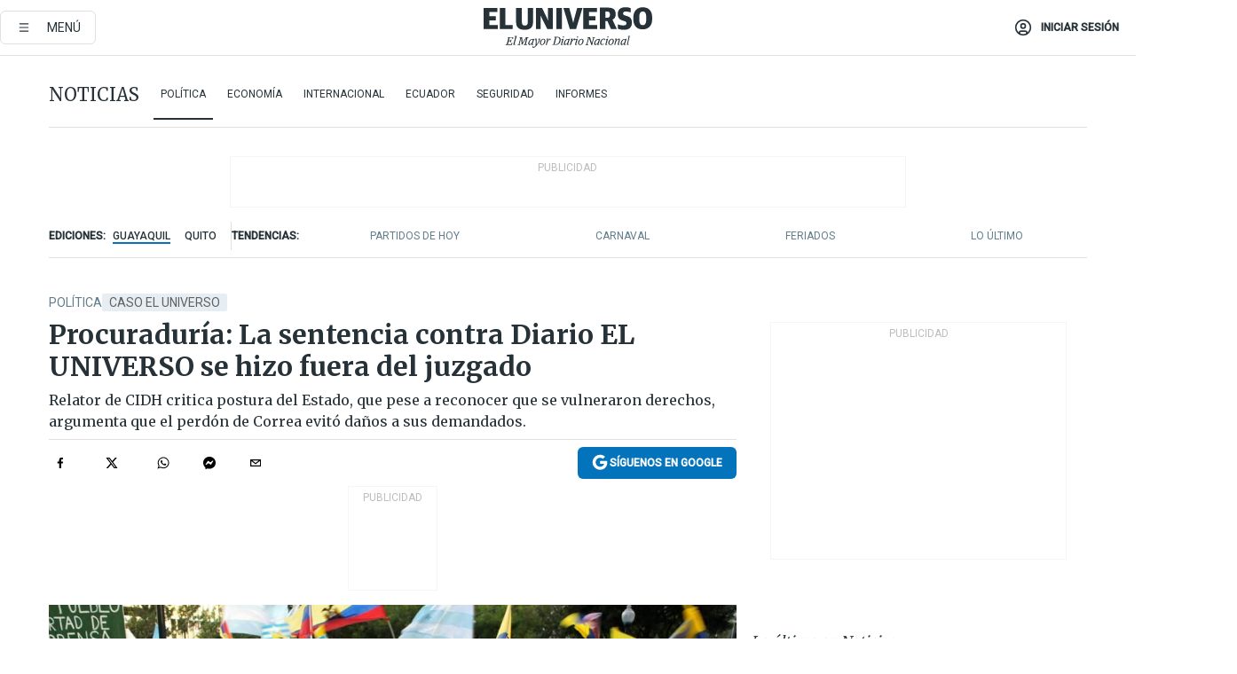

--- FILE ---
content_type: text/html; charset=utf-8
request_url: https://www.eluniverso.com/noticias/politica/procuraduria-la-sentencia-contra-diario-el-universo-se-hizo-fuera-del-juzgado-nota/
body_size: 89631
content:
<!DOCTYPE html><html lang="es"><head><meta name="viewport" content="width=device-width, initial-scale=1, minimum-scale=1, maximum-scale=5"/><link rel="preload" as="image" href="https://www.eluniverso.com/resizer/v2/ZT7FRN25KNC6NOGFQNVXIKRSTY.jpg?auth=55d33cd0a87722ef50161d4f63932252e90a44b3738cf03b97e6351c4474f152"/><link rel="preload" as="image" href="https://eluniverso.vteximg.com.br/arquivos/ids/156827"/><link rel="preload" as="image" href="https://eluniverso.vteximg.com.br/arquivos/ids/178200"/><link rel="preload" as="image" href="https://www.eluniverso.com/resizer/v2/QGSMWEIIQVESTP2WCU72KQN344.jpg?auth=eb6fe240fb83cf659175c5b0598e83b51373a074e8b9728ed975df5d8e9e7b9a"/><script async="" src="https://securepubads.g.doubleclick.net/tag/js/gpt.js?network-code=78858240"></script><script src="https://experience.tinypass.com/xbuilder/experience/load?aid=D8b6TuHSpu" async=""></script><script async="" src="https://www.googletagmanager.com/gtag/js?id=G-SYES0LW2K4"></script><script async="" id="xieg6Sie" src="https://cdn.viously.com/js/sdk/boot.js"></script><script async="" src="https://cdn.taboola.com/webpush/publishers/1915201/taboola-push-sdk.js"></script><script type="text/javascript" src="https://flower-ads.com/tag/eluniverso/eluniverso.js" async=""></script><meta charset="UTF-8"/><meta property="mrf:tags" content="tiponota:premium"/><meta name="robots" content="index, follow"/><meta name="robots" content="max-image-preview:large"/><title>Procuraduría: La sentencia contra Diario EL UNIVERSO se hizo fuera del juzgado | Política | Noticias | El Universo</title><meta name="description" content="Relator de CIDH critica postura del Estado, que pese a reconocer que se vulneraron derechos, argumenta que el perdón de Correa evitó daños a sus demandados."/><link rel="canonical" href="https://www.eluniverso.com/noticias/politica/procuraduria-la-sentencia-contra-diario-el-universo-se-hizo-fuera-del-juzgado-nota/"/><meta name="abstract" content="Relator de CIDH critica postura del Estado, que pese a reconocer que se vulneraron derechos, argumenta que el perdón de Correa evitó daños a sus demandados."/><meta name="twitter:site" content="@eluniversocom"/><meta name="twitter:site:id" content="1597931854"/><meta name="twitter:creator" content="@eluniversocom"/><meta name="twitter:creator:id" content="1597931854"/><meta name="twitter:url" content="https://www.eluniverso.com/noticias/politica/procuraduria-la-sentencia-contra-diario-el-universo-se-hizo-fuera-del-juzgado-nota/"/><meta name="twitter:title" content="Procuraduría: La sentencia contra Diario EL UNIVERSO se hizo fuera del juzgado"/><meta name="twitter:description" content="Relator de CIDH critica postura del Estado, que pese a reconocer que se vulneraron derechos, argumenta que el perdón de Correa evitó daños a sus demandados."/><meta name="twitter:image" content="https://www.eluniverso.com/resizer/v2/VCBIQDGB6ZAXZN2AZNMC5RVCNA.jpg?auth=eac5097db28194393ad3fcdb2869ec128f50f1e03b951f1e179952e11aad4a90&amp;width=1007&amp;height=670&amp;quality=75&amp;smart=true"/><meta property="twitter:card" content="summary_large_image"/><meta name="fb:admins" content="100000069041809"/><meta name="fb:app_id" content="134434890019404"/><meta name="fb:pages" content="61449504559"/><meta name="og:site_name" content="El Universo"/><meta name="og:type" content="article"/><meta name="og:locale" content="es_LA"/><meta name="article:publisher" content="https://www.facebook.com/eluniversoec"/><meta name="og:title" content="Procuraduría: La sentencia contra Diario EL UNIVERSO se hizo fuera del juzgado"/><meta name="og:url" content="https://www.eluniverso.com/noticias/politica/procuraduria-la-sentencia-contra-diario-el-universo-se-hizo-fuera-del-juzgado-nota/"/><meta name="og:description" content="Relator de CIDH critica postura del Estado, que pese a reconocer que se vulneraron derechos, argumenta que el perdón de Correa evitó daños a sus demandados."/><meta name="og:image" content="https://www.eluniverso.com/resizer/v2/VCBIQDGB6ZAXZN2AZNMC5RVCNA.jpg?auth=eac5097db28194393ad3fcdb2869ec128f50f1e03b951f1e179952e11aad4a90&amp;width=1007&amp;height=670&amp;quality=75&amp;smart=true"/><meta name="og:updated_time" content="2021-06-17T18:08:25.715Z"/><meta name="article:section" content="Noticias"/><meta name="article:tag" content="Caso El Universo, Justicia, Medios de comunicación, Derechos humanos, ECUADOR, CorteIDH, Rafael Correa Delgado"/><meta name="article:published_time" content="2021-06-17T11:00:00Z"/><meta name="article:modified_time" content="2021-06-17T18:08:25.715Z"/><meta name="article:author" content="Marco Carrasco"/><meta name="cXenseParse:pageclass" content="article"/><meta name="cXenseParse:recs:pageclass" content="article"/><meta name="cXenseParse:pagetype" content="nota"/><meta name="cXenseParse:recs:pagetype" content="nota"/><meta name="cXenseParse:section" content="Noticias"/><meta name="cXenseParse:recs:section" content="Noticias"/><meta name="cXenseParse:subsection" content="Política"/><meta name="cXenseParse:recs:subsection" content="Política"/><meta name="cXenseParse:nombreTag" content="Caso El Universo"/><meta name="cXenseParse:recs:nombreTag" content="Caso El Universo"/><meta name="cXenseParse:nombreTag" content="Justicia"/><meta name="cXenseParse:recs:nombreTag" content="Justicia"/><meta name="cXenseParse:nombreTag" content="Medios de comunicación"/><meta name="cXenseParse:recs:nombreTag" content="Medios de comunicación"/><meta name="cXenseParse:nombreTag" content="Derechos humanos"/><meta name="cXenseParse:recs:nombreTag" content="Derechos humanos"/><meta name="cXenseParse:nombreTag" content="ECUADOR"/><meta name="cXenseParse:recs:nombreTag" content="ECUADOR"/><meta name="cXenseParse:nombreTag" content="CorteIDH"/><meta name="cXenseParse:recs:nombreTag" content="CorteIDH"/><meta name="cXenseParse:nombreTag" content="Rafael Correa Delgado"/><meta name="cXenseParse:recs:nombreTag" content="Rafael Correa Delgado"/><meta name="cXenseParse:nombreTag" content="premium"/><meta name="cXenseParse:recs:nombreTag" content="premium"/><meta name="cXenseParse:author" content="marcos-carrasco"/><meta name="cXenseParse:recs:author" content="marcos-carrasco"/><meta name="CxenseParse:authorPhoto" content="https://s3.amazonaws.com/arc-authors/eluniverso/8925f613-f857-483b-927a-b07139aa8b6a.png"/><meta name="CxenseParse:recs:authorPhoto" content="https://s3.amazonaws.com/arc-authors/eluniverso/8925f613-f857-483b-927a-b07139aa8b6a.png"/><meta property="mrf:tags" content="sub-section:Política"/><link rel="dns-prefetch" href="https://fonts.googleapis.com"/><link rel="preconnect" href="https://fonts.gstatic.com"/><link rel="preload" as="style" href="https://fonts.googleapis.com/css2?family=Merriweather:wght@300;400;700&amp;family=Roboto:wght@300;400;500&amp;display=swap"/><link rel="preconnect" href="https://securepubads.g.doubleclick.net"/><link rel="alternate" type="application/rss+xml" title="RSS" href="https://www.eluniverso.com/arc/outboundfeeds/rss/?outputType=xml"/><link rel="preconnect" href="https://cse.google.com/" crossorigin="true"/><link rel="dns-prefetch" href="https://cse.google.com/"/><link rel="preconnect" href="https://www.googletagmanager.com/" crossorigin="true"/><link rel="dns-prefetch" href="https://www.googletagmanager.com/"/><link rel="preconnect" href="https://scdn.cxense.com/" crossorigin="true"/><link rel="dns-prefetch" href="https://scdn.cxense.com/"/><link rel="preconnect" href="https://cdn.tinypass.com/" crossorigin="true"/><link rel="dns-prefetch" href="https://cdn.tinypass.com/"/><link rel="preconnect" href="https://comcluster.cxense.com/" crossorigin="true"/><link rel="dns-prefetch" href="https://comcluster.cxense.com/"/><link rel="icon" type="image/x-icon" href="/pf/resources/icons/favicon.ico?d=879"/><link rel="apple-touch-icon" sizes="180x180" href="/pf/resources/icons/apple-touch-icon.png?d=879"/><link rel="icon" type="image/png" sizes="32x32" href="/pf/resources/icons/favicon-32x32.png?d=879"/><link rel="icon" type="image/png" sizes="16x16" href="/pf/resources/icons/favicon-16x16.png?d=879"/><link rel="manifest" href="/pf/resources/icons/site.webmanifest?d=879"/><link rel="mask-icon" href="/pf/resources/icons/safari-pinned-tab.svg?d=879" color="#084f8d"/><meta name="msapplication-TileColor" content="#084f8d"/><meta name="theme-color" content="#ffffff"/><script type="application/ld+json">{"@context":"https://schema.org","@type":"NewsArticle","mainEntityOfPage":{"@type":"WebPage","@id":"https://www.eluniverso.com/noticias/politica/procuraduria-la-sentencia-contra-diario-el-universo-se-hizo-fuera-del-juzgado-nota/"},"headline":"Procuraduría: La sentencia contra Diario EL UNIVERSO se hizo fuera del juzgado","description":"Relator de CIDH critica postura del Estado, que pese a reconocer que se vulneraron derechos, argumenta que el perdón de Correa evitó daños a sus demandados.","articleSection":["Noticias"],"keywords":"Caso El Universo,Justicia,Medios de comunicación,Derechos humanos,ECUADOR,CorteIDH,Rafael Correa Delgado,premium","image":["https://www.eluniverso.com/resizer/v2/VCBIQDGB6ZAXZN2AZNMC5RVCNA.jpg?auth=eac5097db28194393ad3fcdb2869ec128f50f1e03b951f1e179952e11aad4a90&width=1007&height=670&quality=75&smart=true"],"datePublished":"2021-06-17T11:00:00Z","dateModified":"2021-06-17T11:00:00Z","author":[{"@type":"Person","name":"Marco Carrasco","url":"https://www.eluniverso.com/autor/marcos-carrasco"}],"publisher":{"@type":"Organization","name":"El Universo","logo":{"@type":"ImageObject","url":"https://www.eluniverso.com/pf/resources/images/el-universo-meta-logo.jpg?d=638"}},"articleBody":"Los derechos a la libertad de expresión, a la garantía y protección judicial, así como el principio de legalidad fueron vulnerados en el proceso penal seguido por Rafael Correa contra EL UNIVERSO, sus directivos y su exeditor de Opinión, Emilio Palacio, empezando con una sentencia que fue hecha fuera de un juzgado, admitió el Estado ecuatoriano ante la Corte Interamericana de Derechos Humanos (Corte IDH).La Procuraduría, sin embargo, no reconoce haber atentado contra el derecho al trabajo de cientos de empleados del medio de comunicación ni contra la propiedad privada de sus ejecutivos, como alegó la defensa de los querellantes durante dos días de audiencia realizada el 14 y 15 de junio; tampoco acepta que vulneró el derecho a la circulación y libre movilidad de Palacio, cuya representante dijo que su exilio en Miami es atribuido al Estado, algo que niegan los abogados del país, controversias que tendrán que resolver los jueces del estamento internacional.El Estado admite que hace diez años, el aparato judicial favoreció de forma ilegítima y desproporcionada al entonces presidente Rafael Correa con una sentencia a su favor de $ 40 millones y una condena de 3 años de cárcel para sus demandados, pero le pide a la Corte IDH que, para efectos de cuantificar una reparación a las víctimas, solo se tenga en cuenta el periodo que duró el proceso, viciado de ilegalidades que los propios abogados del país han reconocido ante los jueces interamericanos.“Los hechos ocurrieron entre el 21 de marzo de 2011, cuando se presentó la acusación particular, y el 28 de febrero de 2012, cuando se archivó la causa por efecto del perdón de la pena y la condonación de la indemnización”, dijo María Fernanda Álvarez, en representación del Estado.Ella precisamente enumeró los hechos que en su momento la defensa de los demandados por Correa advirtieron como irregulares.“A la fecha de los hechos, en el ordenamiento jurídico ecuatoriano, no se encontraba prevista la posibilidad de enjuiciar penalmente a una persona jurídica, pese a lo cual en el proceso penal se sentenció a los señores (Carlos, César y Nicolás) Pérez en su calidad de directivos del Diario EL UNIVERSO”, reconoció la representante del Estado ecuatoriano en la audiencia. Dentro del caso también se sentenció a la compañía que edita el periódico.“La motivación de la sentencia de primera instancia no establecía con claridad la configuración del tipo penal establecido en la ley”, también admitió Álvarez.La sentencia salió con la firma del juez temporal Juan Paredes, pero no la hizo él, reconoce el Estado.“Mediante un proceso de medidas cautelares constitucionales, se estableció que la sentencia de primera instancia no fue elaborada en la computadora del juzgado, sino en un equipo externo”, admitió la Procuraduría.Paredes fue demandado por la defensa del Diario al conocerse que la sentencia se originó en un archivo pirata, ajeno al sistema judicial, que fue ingresada a través de un <i>pendrive.</i> Sin embargo, el fiscal del caso, Antonio Gagliardo, archivó la causa.Después del juicio a EL UNIVERSO, Paredes obtuvo un puesto definitivo en la Corte de Guayas y Gagliardo pasó a ser juez de la Corte Constitucional mediante concursos públicos que tuvieron señalamientos de irregularidades y que fueron organizados por un Consejo de la Judicatura cuyos miembros eran afines a Correa.Pero las violaciones al debido proceso no terminaron con la primera sentencia. “En segunda instancia se realizaron varios cambios de fecha para la realización de la audiencia de apelación, negando solicitudes fundamentadas de las presuntas víctimas”, reconoce ahora el Estado.A pesar de admitir todas esas irregularidades, que no fueron hechos puntuales, sino sistemáticos en favor de Correa, el Estado cree que no hubo mayor perjuicio a las víctimas porque el mandatario perdonó a sus acusados.“La sentencia penal objeto del presente proceso interamericano jamás se ejecutó; las presuntas víctimas nunca estuvieron privadas de la libertad y no pagaron valor alguno por concepto de indemnización o multa en virtud del proceso penal”, dijo María Fernanda Álvarez, la misma funcionaria que momentos antes reconoció que la sentencia se hizo fuera del juzgado, que no tenía una motivación clara sobre el tipo penal y que incluía a una persona jurídica, algo no previsto en la ley en esa época.“El Estado trata de limitar los efectos de la violación de derechos al año que duró el proceso penal, cuando los efectos se prolongan en el tiempo”, reaccionó Hernán Pérez Loose, quien participó en el proceso interamericano en defensa de los ahora querellantes.La perdón de la pena, a decir de Emilio Palacio, no le sirvió de nada. Él tuvo que salir del país después de la sentencia de primera instancia y la remisión llegó casi un año después de eso. “Habían matado a diez críticos del Gobierno, yo debía elegir entre la cárcel o la vida, por eso me fui del país”, dijo ante la Corte IDH el autor del artículo ‘No a las mentiras’, que hacía referencia a la revuelta policial del 30 de septiembre del 2010, y que fue motivo de la demanda.La postura del Estado sobre que el perdón de la pena hizo que supuestamente no hubiera un efecto negativo para los acusados por Correa también fue observado por el Relator Especial para la Libertad de Expresión de la Comisión Interamericana de Derechos Humanos (CIDH), Pedro Vaca, quien discrepó con ese criterio.El denominado perdón del ofendido en el presente caso cumplió un rol humillante dentro del debate público, en perjuicio del derecho de la libertad de expresión de todas las voces disonantes al Gobierno de la época, dijo Vaca.“Es una distorsión democrática considerar que es plausible perdonar una expresión legítima, porque lo que debe prevalecer son las garantías democráticas a la expresión sobre asuntos de interés público. La gran paradoja es que a quien cuestionó al presidente se le asignó una etiqueta de criminal y quien desconoció su deber de tolerancia a la crítica se aseguró de aparecer públicamente como un redentor”, sentenció el relator de la CIDH. <b> (I)</b>","isAccessibleForFree":false,"hasPart":{"@type":"WebPageElement","isAccessibleForFree":"False","cssSelector":".paywall"}}</script><script type="application/ld+json">{"@context":"https://schema.org","@type":"BreadcrumbList","itemListElement":[{"@type":"ListItem","position":1,"name":"home","item":"https://www.eluniverso.com"},{"@type":"ListItem","position":2,"name":"Noticias","item":"https://www.eluniverso.com/noticias"},{"@type":"ListItem","position":3,"name":"Política","item":"https://www.eluniverso.com/noticias/politica"},{"@type":"ListItem","position":4,"name":"Procuraduría: La sentencia contra Diario EL UNIVERSO se hizo fuera del juzgado"}]}</script><script type="application/javascript" id="polyfill-script">if(!Array.prototype.includes||!(window.Object && window.Object.assign)||!window.Promise||!window.Symbol||!window.fetch){document.write('<script type="application/javascript" src="/pf/dist/engine/polyfill.js?d=879&mxId=00000000" defer=""><\/script>')}</script><script id="fusion-engine-react-script" type="application/javascript" src="/pf/dist/engine/react.js?d=879&amp;mxId=00000000" defer=""></script><script id="fusion-engine-combinations-script" type="application/javascript" src="/pf/dist/components/combinations/default.js?d=879&amp;mxId=00000000" defer=""></script><link id="fusion-template-styles" rel="stylesheet" type="text/css" href="/pf/dist/components/combinations/default.css?d=879&amp;mxId=00000000"/><style data-styled="" data-styled-version="5.3.11">.fSVJiK{font-family:'Roboto',sans-serif;font-size:14px;padding-top:0.5rem;}/*!sc*/
data-styled.g17[id="sc-pye9px"]{content:"fSVJiK,"}/*!sc*/
</style><style>.svg-inline--fa,svg:not(:root).svg-inline--fa{overflow:visible}.svg-inline--fa{display:inline-block;font-size:inherit;height:1em;vertical-align:-.13em}.fa-lg{font-size:1.33em;line-height:.75em;vertical-align:-.07em}.fa-sm{font-size:.88em}html{overflow-x:hidden}#app-container .menublue{background-color:#0374bb;position:fixed}#app-container .menugray{background-color:#ebedf1;position:fixed}#app-container .menugray header{background-color:#ffbe00;border-radius:5px;margin-left:1rem;margin-right:1rem}#app-container .prose-text{word-break:break-word}#app-container .embeded-image img{margin:0}#app-container .embeded-image .img-content{margin-left:auto;margin-right:auto}.grecaptcha-badge{visibility:hidden}.swiper{height:100%;overflow:hidden;position:relative;width:100%}.swiper-vertical>.swiper-wrapper{flex-direction:column}.swiper-wrapper{box-sizing:content-box;display:flex;height:100%;position:relative;transition-property:transform;transition-timing-function:var(    --swiper-wrapper-transition-timing-function,initial  );width:100%;z-index:1}.swiper-android .swiper-slide,.swiper-wrapper{transform:translateZ(0)}.swiper-horizontal{touch-action:pan-y}.swiper-vertical{touch-action:pan-x}.swiper-slide{flex-shrink:0;transition-property:transform}.swiper-slide-invisible-blank{visibility:hidden}.swiper-autoheight,.swiper-autoheight .swiper-slide{height:auto}.swiper-autoheight .swiper-wrapper{align-items:flex-start;transition-property:transform,height}.swiper-backface-hidden .swiper-slide{-webkit-backface-visibility:hidden;backface-visibility:hidden;transform:translateZ(0)}.swiper-button-disabled svg{opacity:.3}.swiper-button{height:2.5rem;line-height:2.5rem;width:2.5rem}.prose{color:#263238;max-width:65ch}.prose [class~=lead]{color:#4b5563;font-size:1.25em;line-height:1.6;margin-bottom:1.2em;margin-top:1.2em}.prose a{color:#111827;font-weight:500;text-decoration:none}.prose strong{color:#111827;font-weight:600}.prose ol[type=A]{--list-counter-style:upper-alpha}.prose ol[type=a]{--list-counter-style:lower-alpha}.prose ol[type=A s]{--list-counter-style:upper-alpha}.prose ol[type=a s]{--list-counter-style:lower-alpha}.prose ol[type=I]{--list-counter-style:upper-roman}.prose ol[type=i]{--list-counter-style:lower-roman}.prose ol[type=I s]{--list-counter-style:upper-roman}.prose ol[type=i s]{--list-counter-style:lower-roman}.prose ol[type="1"]{--list-counter-style:decimal}.prose ol>li{padding-left:1.75em;position:relative}.prose ol>li:before{color:#6b7280;content:counter(list-item,var(--list-counter-style,decimal)) ".";font-weight:400;left:0;position:absolute}.prose ul>li{padding-bottom:.5rem;padding-left:1rem;padding-top:.5rem;position:relative}.prose ul>li:before{background-color:#455a64;border-radius:0;content:"";height:.3rem;left:.25em;position:absolute;top:1.3rem;width:.3rem}.prose hr{border-color:#e5e7eb;border-top-width:1px;margin-bottom:3em;margin-top:3em}.prose blockquote{border-left-color:#e5e7eb;border-left-width:.25rem;color:#111827;font-style:italic;font-weight:500;margin-bottom:1.6em;margin-top:1.6em;padding-left:1em;quotes:"\201C" "\201D" "\2018" "\2019"}.prose blockquote p:first-of-type:before{content:open-quote}.prose blockquote p:last-of-type:after{content:close-quote}.prose h1{color:#111827;font-size:2.25em;font-weight:800;line-height:1.1111111;margin-bottom:.8888889em;margin-top:0}.prose h2{color:#111827;font-size:1.5em;font-weight:700;line-height:1.3333333;margin-bottom:1em;margin-top:2em}.prose h3{font-size:1.25em;line-height:1.6;margin-bottom:.6em;margin-top:1.6em}.prose h3,.prose h4{color:#111827;font-weight:600}.prose h4{line-height:1.5;margin-bottom:.5em;margin-top:1.5em}.prose figure figcaption{color:#6b7280;font-size:.875em;line-height:1.4285714;margin-top:.8571429em}.prose code{color:#111827;font-size:.875em;font-weight:600}.prose code:after,.prose code:before{content:"`"}.prose a code{color:#111827}.prose pre{background-color:#1f2937;border-radius:.375rem;color:#e5e7eb;font-size:.875em;line-height:1.7142857;margin-bottom:1.7142857em;margin-top:1.7142857em;overflow-x:auto;padding:.8571429em 1.1428571em}.prose pre code{background-color:transparent;border-radius:0;border-width:0;color:inherit;font-family:inherit;font-size:inherit;font-weight:400;line-height:inherit;padding:0}.prose pre code:after,.prose pre code:before{content:none}.prose table{font-size:.875em;line-height:1.7142857;margin-bottom:2em;margin-top:2em;table-layout:auto;text-align:left;width:100%}.prose thead{border-bottom-color:#d1d5db;border-bottom-width:1px;color:#111827;font-weight:600}.prose thead th{padding-bottom:.5714286em;padding-left:.5714286em;padding-right:.5714286em;vertical-align:bottom}.prose tbody tr{border-bottom-color:#e5e7eb;border-bottom-width:1px}.prose tbody tr:last-child{border-bottom-width:0}.prose tbody td{padding:.5714286em;vertical-align:top}.prose{font-size:1rem;line-height:1.75}.prose p{margin-bottom:1.25em;margin-top:1.25em}.prose figure,.prose img,.prose video{margin-bottom:2em;margin-top:2em}.prose figure>*{margin-bottom:0;margin-top:0}.prose h2 code{font-size:.875em}.prose h3 code{font-size:.9em}.prose ol,.prose ul{margin-bottom:1.25em;margin-top:1.25em}.prose li{margin-bottom:.5em;margin-top:.5em}.prose>ul>li p{margin-bottom:.75em;margin-top:.75em}.prose>ul>li>:first-child{margin-top:1.25em}.prose>ul>li>:last-child{margin-bottom:1.25em}.prose ol ol,.prose ol ul,.prose ul ol,.prose ul ul{margin-bottom:.75em;margin-top:.75em}.prose h2+*,.prose h3+*,.prose h4+*,.prose hr+*{margin-top:0}.prose thead th:first-child{padding-left:0}.prose thead th:last-child{padding-right:0}.prose tbody td:first-child{padding-left:0}.prose tbody td:last-child{padding-right:0}.prose>:first-child{margin-top:0}.prose>:last-child{margin-bottom:0}.prose-lg{font-size:1.125rem;line-height:1.7777778}.prose-lg p{margin-bottom:1.3333333em;margin-top:1.3333333em}.prose-lg [class~=lead]{font-size:1.2222222em;line-height:1.4545455;margin-bottom:1.0909091em;margin-top:1.0909091em}.prose-lg blockquote{margin-bottom:1.6666667em;margin-top:1.6666667em;padding-left:1em}.prose-lg h1{font-size:2.6666667em;line-height:1;margin-bottom:.8333333em;margin-top:0}.prose-lg h2{font-size:1.6666667em;line-height:1.3333333;margin-bottom:1.0666667em;margin-top:1.8666667em}.prose-lg h3{font-size:1.3333333em;line-height:1.5;margin-bottom:.6666667em;margin-top:1.6666667em}.prose-lg h4{line-height:1.5555556;margin-bottom:.4444444em;margin-top:1.7777778em}.prose-lg figure,.prose-lg img,.prose-lg video{margin-bottom:1.7777778em;margin-top:1.7777778em}.prose-lg figure>*{margin-bottom:0;margin-top:0}.prose-lg figure figcaption{font-size:.8888889em;line-height:1.5;margin-top:1em}.prose-lg code{font-size:.8888889em}.prose-lg h2 code{font-size:.8666667em}.prose-lg h3 code{font-size:.875em}.prose-lg pre{border-radius:.375rem;font-size:.8888889em;line-height:1.75;margin-bottom:2em;margin-top:2em;padding:1em 1.5em}.prose-lg ul{margin-bottom:1.3333333em;margin-top:1.3333333em}.prose-lg li{margin-bottom:.6666667em;margin-top:.6666667em}.prose-lg ul>li{padding-left:1rem}.prose-lg ul>li:before{height:.3rem;left:.25em;top:1.3rem;width:.3rem}.prose-lg>ul>li p{margin-bottom:.8888889em;margin-top:.8888889em}.prose-lg>ul>li>:first-child{margin-top:1.3333333em}.prose-lg>ul>li>:last-child{margin-bottom:1.3333333em}.prose-lg ol ol,.prose-lg ol ul,.prose-lg ul ol,.prose-lg ul ul{margin-bottom:.8888889em;margin-top:.8888889em}.prose-lg hr{margin-bottom:3.1111111em;margin-top:3.1111111em}.prose-lg h2+*,.prose-lg h3+*,.prose-lg h4+*,.prose-lg hr+*{margin-top:0}.prose-lg table{font-size:.8888889em;line-height:1.5}.prose-lg thead th{padding-bottom:.75em;padding-left:.75em;padding-right:.75em}.prose-lg thead th:first-child{padding-left:0}.prose-lg thead th:last-child{padding-right:0}.prose-lg tbody td{padding:.75em}.prose-lg tbody td:first-child{padding-left:0}.prose-lg tbody td:last-child{padding-right:0}.prose-lg>:first-child{margin-top:0}.prose-lg>:last-child{margin-bottom:0}#clickio-splash-list{left:0;min-height:1px;right:auto;width:100%}#clickio-splash-iframe{margin:0;min-width:100%;opacity:0;overflow:visible}#clickio-splash-iframe,#clickio-splash-list{bottom:-100px;position:fixed;top:100vh;z-index:-1}#clickio-splash-iframe:not([height="100"]){bottom:0;max-height:100%;max-width:100%;opacity:1;top:0;z-index:2147483647}#clickio-splash-list:has(#clickio-splash-iframe:not([height="100"])){z-index:2147483647}#clickio-splash-list:has(#clickio-splash-iframe[height="100"][width="0"]){display:none}#clickio-splash-iframe[height="100"][width="0"]{display:none}.prose [data-oembed-type=youtube]{height:0;padding-bottom:56.25%;position:relative}.prose [data-oembed-type=youtube] iframe{height:100%;left:0;position:absolute;top:0;width:100%}.prose .gallery figure,.prose .gallery img,.prose .related figure,.prose .related img{margin:0}.prose .gallery-wrapper h3{margin-top:0}.prose .related h2{font-size:.875rem;line-height:1.25rem;margin:0}.prose .related figure,.prose .related img{margin:0}.prose .dropcap-letter:first-letter{float:left;font-family:Merriweather,serif;font-size:3rem;font-weight:700;line-height:50px;line-height:1;margin-right:.5rem;--tw-text-opacity:1;color:rgb(38 50 56/var(--tw-text-opacity,1))}.prose .prose-list a,.prose p a,.prose table a{--tw-border-opacity:1;border-color:rgb(207 216 220/var(--tw-border-opacity,1));--tw-text-opacity:1;border-bottom-width:1px;color:rgb(3 116 187/var(--tw-text-opacity,1));padding-bottom:2px;text-decoration:none}#figCaptionOfImage.premium-hero{background:linear-gradient(180deg,hsla(0,0%,5%,0) 5%,hsla(0,0%,5%,.6) 50%);padding:30px 15% 20px;text-shadow:0 0 3px #000}@media(max-width:640px){#figCaptionOfImage.premium-hero{background:#e0e0e0;color:#616161;font-size:14px;font-weight:400;line-height:1.5;padding:10px;text-shadow:none}}#figCaptionOfImage.jaimejarrin-hero{left:44%;position:absolute;top:42%;width:50%;z-index:1}amp-carousel>div>div:first-child{scrollbar-width:none}amp-carousel>div>div:first-child::-webkit-scrollbar{display:none}.amp-carousel-button{border-radius:9999px;--tw-bg-opacity:1;background-color:rgb(255 255 255/var(--tw-bg-opacity,1));font-size:1.125rem;line-height:1.75rem;--tw-text-opacity:1;color:rgb(38 50 56/var(--tw-text-opacity,1));--tw-shadow:0 1px 3px 0 rgba(0,0,0,.1),0 1px 2px -1px rgba(0,0,0,.1);--tw-shadow-colored:0 1px 3px 0 var(--tw-shadow-color),0 1px 2px -1px var(--tw-shadow-color);box-shadow:var(--tw-ring-offset-shadow,0 0 #0000),var(--tw-ring-shadow,0 0 #0000),var(--tw-shadow)}.amp-carousel-button-prev{background-image:url(/home/circleci/repo/resources/dist69f9e44fb494ae19baa7.svg?d=879&mxId=00000000);margin-left:.5rem}.amp-carousel-button-next{background-image:url(/home/circleci/repo/resources/diste6faa6709a150adf8cab.svg?d=879&mxId=00000000);margin-right:.5rem}@media(min-width:1024px){#app-container .article-body .related-posts{margin-left:1.5rem}#app-container .related-posts .card .card-content{margin:0}#app-container .space-y-3 .related-posts{margin-bottom:1rem;margin-top:0}.related-posts{float:right;width:35%}.related-posts .card-image{display:none}}#app-container .article-body h2{font-size:1.3rem;line-height:1.5rem}#app-container .article-body h3{font-size:1.25rem;line-height:1.5rem}#app-container .article-body h4{font-size:1.125rem;line-height:1.5rem}@media only screen and (max-width:667px){#app-container .article-body h2{font-size:1.25rem;line-height:1.75rem}#app-container .article-body h3{font-size:1.125rem;line-height:1.75rem}#app-container .article-body h4{font-size:1rem;line-height:1.5rem}}.related-posts{grid-row:3}.related-posts .card:last-child{border-bottom:0}.related-header-body li{margin-bottom:10px;padding-left:25px;position:relative}.related-header-body li:before{content:"■";left:0;margin-right:15px;position:absolute;width:6px}.feature-active-campaign input[type=date],.feature-active-campaign input[type=email],.feature-active-campaign input[type=text]{border-radius:0;border-width:1px;--tw-border-opacity:1;border-color:rgb(224 224 224/var(--tw-border-opacity,1));font-family:Roboto,sans-serif;padding:.5rem}.feature-active-campaign ._form-title{border-bottom-width:1px;--tw-border-opacity:1;border-color:rgb(224 224 224/var(--tw-border-opacity,1));font-family:Merriweather,serif;font-size:1.125rem;font-style:italic;font-weight:400;line-height:1.75rem;padding-bottom:.5rem}.feature-active-campaign ._html-code{font-family:Roboto,sans-serif;font-size:1rem;line-height:1.5rem}.feature-active-campaign ._html-code p{margin-bottom:1rem}.feature-active-campaign label._form-label{display:none}.feature-active-campaign ._form-content{display:flex;flex-wrap:wrap}.feature-active-campaign ._form_element{margin-bottom:1rem;margin-right:.5rem}.feature-active-campaign ._form_element._clear{flex-shrink:0;margin-right:0;width:100%}.feature-active-campaign button{--tw-bg-opacity:1;background-color:rgb(3 116 187/var(--tw-bg-opacity,1));font-family:Roboto,sans-serif;padding:.5rem 1rem;text-transform:uppercase;--tw-text-opacity:1;color:rgb(255 255 255/var(--tw-text-opacity,1))}.feature-active-campaign.fields-col ._button-wrapper,.feature-active-campaign.fields-col ._form_element{flex-shrink:0;margin-right:0;width:100%}.feature-active-campaign.text-left ._form-content{justify-content:flex-start}.feature-active-campaign.text-left ._button-wrapper,.feature-active-campaign.text-left ._form_element{text-align:left}.feature-active-campaign.text-center ._form-content{justify-content:center}.feature-active-campaign.text-right ._form-content{justify-content:flex-end}.feature-active-campaign.text-right ._button-wrapper,.feature-active-campaign.text-right ._form_element{text-align:right}.card.gallery .card-image .icon,.card.video .card-image .icon{left:50%;top:50%;transform:translate(-50%,-50%)}.card.gallery .card-image:hover .icon,.card.video .card-image:hover .icon{opacity:.5}.card .author strong:after{content:","}.card .author strong:last-child:after{content:""}.sidemenu a{display:block;font-family:Roboto,sans-serif;font-size:.75rem;line-height:1rem;outline:2px solid transparent;outline-offset:2px;padding-bottom:1rem;padding-top:1rem;text-transform:uppercase}amp-accordion .accordion-heading:focus svg{transform:rotate(90deg)}.gcse-search-wrap .gsc-search-box{margin-bottom:1rem}.gcse-search-wrap .gsc-input-box{border-radius:0}.gcse-search-wrap .gsc-control-cse{background-color:transparent}.gcse-search-wrap .gsc-result{background-color:transparent;padding-bottom:1rem;padding-top:1rem}.gcse-search-wrap .gs-visibleUrl{font-family:Roboto,sans-serif;--tw-text-opacity:1;color:rgb(96 125 139/var(--tw-text-opacity,1))}.gcse-search-wrap .gsc-tabsArea{border-radius:0;border-width:0;margin-bottom:1rem}.gcse-search-wrap .gsc-tabHeader{font-family:Roboto,sans-serif}.gcse-search-wrap .gs-title{font-weight:700;margin-bottom:.5rem}.gcse-search-wrap .gs-title b{--tw-bg-opacity:1;background-color:rgb(230 237 243/var(--tw-bg-opacity,1))}.gcse-search-wrap .gsc-url-top{margin-bottom:.5rem}.gcse-search-wrap .gs-image{display:block}.gcse-search-wrap .gs-promotion-image-box,.gcse-search-wrap .gs-web-image-box{margin-right:1rem;width:80px}@media (min-width:768px){.gcse-search-wrap .gs-promotion-image-box,.gcse-search-wrap .gs-web-image-box{width:150px}}.gcse-search-wrap .gs-promotion-image-box .gs-image,.gcse-search-wrap .gs-web-image-box .gs-image{margin-left:auto;margin-right:auto;max-width:80px}@media (min-width:768px){.gcse-search-wrap .gs-promotion-image-box .gs-image,.gcse-search-wrap .gs-web-image-box .gs-image{max-width:150px}}.gcse-search-wrap .gsc-table-result{display:flex}.gcse-search-wrap .gs-snippet{font-size:.875rem;line-height:1.25rem}.gcse-search-wrap .gsc-results .gsc-cursor-box{display:flex;justify-content:center;margin-bottom:2rem;margin-top:2rem}.gcse-search-wrap .gsc-results .gsc-cursor-box .gsc-cursor-page{background-color:transparent;font-family:Roboto,sans-serif;outline:none;padding:.5rem 1rem;--tw-text-opacity:1;color:rgb(38 50 56/var(--tw-text-opacity,1));text-decoration-line:none}.gcse-search-wrap .gsc-results .gsc-cursor-box .gsc-cursor-page:hover{font-weight:700;text-decoration-line:none}.gcse-search-wrap .gsc-results .gsc-cursor-box .gsc-cursor-current-page{border-width:1px;--tw-border-opacity:1;border-color:rgb(3 116 187/var(--tw-border-opacity,1));--tw-text-opacity:1;color:rgb(3 116 187/var(--tw-text-opacity,1))}.gcse-search-wrap a,.gcse-search-wrap b,.gcse-search-wrap div{font-family:Merriweather,serif}.gcse-search-wrap .gsc-above-wrapper-area,.gcse-search-wrap .gsc-above-wrapper-area a,.gcse-search-wrap .gsc-above-wrapper-area b,.gcse-search-wrap .gsc-above-wrapper-area div{font-family:Roboto,sans-serif}.gcse-search-wrap .gsc-search-button{outline:none;--tw-bg-opacity:1;background-color:rgb(3 116 187/var(--tw-bg-opacity,1));padding:.5rem}.gcse-search-wrap .gcsc-more-maybe-branding-root{display:none}.gsc-expansionArea .gsc-webResult.gsc-result{border-color:#e2e8f0;border-width:1px 0 0}amp-social-share.facebook-messenger{background-color:transparent;background-image:url(/home/circleci/repo/resources/distb326b8cda9737613ab0d.svg?d=879&mxId=00000000);background-position:50%;background-repeat:no-repeat;background-size:80%}amp-social-share.rounded{background-color:transparent;filter:invert(1)}.feature-taboola{margin:0}.feature-taboola .trc_rbox_header.trc_rbox_border_elm{border-bottom-width:1px;border-style:solid;--tw-border-opacity:1;border-color:rgb(207 216 220/var(--tw-border-opacity,1));padding-bottom:.5rem}.feature-taboola .trc_rbox_header .trc_rbox_header_span{font-family:Merriweather,serif;font-size:1rem;font-style:italic;font-weight:400;line-height:1.5rem;--tw-text-opacity:1;color:rgb(38 50 56/var(--tw-text-opacity,1))}.feature-taboola .trc_rbox_outer{margin-top:2rem}.feature-taboola .videoCube .video-label-box .video-title{font-family:Merriweather,serif;font-size:1rem;font-weight:700;line-height:1.5rem;margin:0;--tw-text-opacity:1;color:rgb(38 50 56/var(--tw-text-opacity,1))}.feature-taboola .videoCube .video-label-box .video-title:hover{--tw-text-opacity:1;color:rgb(3 116 187/var(--tw-text-opacity,1));text-decoration-line:none}.feature-taboola .videoCube.syndicatedItem .branding{font-family:Roboto,sans-serif;font-size:.75rem;font-weight:400;line-height:1rem;--tw-text-opacity:1;color:rgb(97 97 97/var(--tw-text-opacity,1))}.feature-taboola .videoCube .thumbBlock_holder{margin-bottom:1rem}#tbl-next-up .trc_related_container{margin-top:2em}#tbl-next-up .trc_related_container .blend-next-up-a .video-label,#tbl-next-up .trc_related_container .blend-next-up-a .video-title{font-family:Merriweather,serif}#tbl-next-up .trc_related_container .blend-next-up-a .branding{font-family:Roboto,sans-serif}#tbl-next-up .trc_related_container .tbl-read-next-btn{font-family:Roboto,sans-serif;text-transform:uppercase;--tw-text-opacity:1;color:rgb(3 116 187/var(--tw-text-opacity,1))}#tbl-next-up .trc_related_container .tbl-read-next-btn:hover{background:none;--tw-text-opacity:1;color:rgb(94 146 243/var(--tw-text-opacity,1))}#tbl-next-up .trc_related_container .video-title{font-family:Merriweather,serif}.offer-container-component{background:linear-gradient(180deg,#fcf1df,#e3e7e8)}@media (min-width:640px){.tag-result-list{-moz-columns:2;column-count:2}}.feed li{border-color:#eee}.feed.feed-ranking{counter-reset:rank-counter}.feed.feed-ranking li{counter-increment:rank-counter;min-height:2rem;padding-left:3rem}.feed.feed-ranking li:before{content:counter(rank-counter);font-size:3rem;font-style:italic;font-weight:500;left:0;line-height:1;position:absolute;--tw-text-opacity:1;color:rgb(207 216 220/var(--tw-text-opacity,1));top:50%;transform:translateY(-50%)}.feed.feed-chronology{padding-left:1rem}.feed.feed-chronology:before{border-left-width:1px;border-style:dashed;content:"";height:100%;left:0;position:absolute;top:0;--tw-border-opacity:1;border-color:rgb(176 190 197/var(--tw-border-opacity,1));width:1px}.feed.feed-chronology li:before{box-sizing:border-box;content:"";left:0;margin-left:-1rem;position:absolute;--tw-bg-opacity:1;background-color:rgb(3 116 187/var(--tw-bg-opacity,1));height:5px;top:1.6rem;transform:translateX(-50%);width:5px}.feed.feed-comments li{padding-left:4rem}.feed.feed-comments li:before{content:url(/home/circleci/repo/resources/dist58d0c393cbec7969aa40.svg?d=879&mxId=00000000);display:block;height:3rem;left:0;position:absolute;top:50%;transform:translateY(-50%);width:3rem}.feed.feed-comments li .card{justify-content:center;min-height:5rem}button.gallery-close-button{color:#fff}.view-more-images{background:linear-gradient(rgba(0,0,0,.4),rgba(0,0,0,.8));z-index:1}.gallery img{-o-object-fit:cover;object-fit:cover}.search-box-wrap,.search-box-wrap .input-wrap{transition:width .3s ease,padding .3s ease}.search-box-wrap .input-wrap{height:0;overflow:hidden;width:0}.search-box-wrap .input-wrap.open{height:auto;width:16rem}.search-box-wrap .gsc-search-button-v2,.search-box-wrap .gsc-search-button-v2:focus,.search-box-wrap .gsc-search-button-v2:hover{background-color:#fff;border:1px solid #e1e1e1;outline:none;padding:10px}.search-box-wrap .gsc-search-button-v2 svg,.search-box-wrap .gsc-search-button-v2:focus svg,.search-box-wrap .gsc-search-button-v2:hover svg{color:#000;fill:currentcolor}*,:after,:before{--tw-border-spacing-x:0;--tw-border-spacing-y:0;--tw-translate-x:0;--tw-translate-y:0;--tw-rotate:0;--tw-skew-x:0;--tw-skew-y:0;--tw-scale-x:1;--tw-scale-y:1;--tw-pan-x: ;--tw-pan-y: ;--tw-pinch-zoom: ;--tw-scroll-snap-strictness:proximity;--tw-gradient-from-position: ;--tw-gradient-via-position: ;--tw-gradient-to-position: ;--tw-ordinal: ;--tw-slashed-zero: ;--tw-numeric-figure: ;--tw-numeric-spacing: ;--tw-numeric-fraction: ;--tw-ring-inset: ;--tw-ring-offset-width:0px;--tw-ring-offset-color:#fff;--tw-ring-color:rgba(3,116,187,.5);--tw-ring-offset-shadow:0 0 #0000;--tw-ring-shadow:0 0 #0000;--tw-shadow:0 0 #0000;--tw-shadow-colored:0 0 #0000;--tw-blur: ;--tw-brightness: ;--tw-contrast: ;--tw-grayscale: ;--tw-hue-rotate: ;--tw-invert: ;--tw-saturate: ;--tw-sepia: ;--tw-drop-shadow: ;--tw-backdrop-blur: ;--tw-backdrop-brightness: ;--tw-backdrop-contrast: ;--tw-backdrop-grayscale: ;--tw-backdrop-hue-rotate: ;--tw-backdrop-invert: ;--tw-backdrop-opacity: ;--tw-backdrop-saturate: ;--tw-backdrop-sepia: ;--tw-contain-size: ;--tw-contain-layout: ;--tw-contain-paint: ;--tw-contain-style: }::backdrop{--tw-border-spacing-x:0;--tw-border-spacing-y:0;--tw-translate-x:0;--tw-translate-y:0;--tw-rotate:0;--tw-skew-x:0;--tw-skew-y:0;--tw-scale-x:1;--tw-scale-y:1;--tw-pan-x: ;--tw-pan-y: ;--tw-pinch-zoom: ;--tw-scroll-snap-strictness:proximity;--tw-gradient-from-position: ;--tw-gradient-via-position: ;--tw-gradient-to-position: ;--tw-ordinal: ;--tw-slashed-zero: ;--tw-numeric-figure: ;--tw-numeric-spacing: ;--tw-numeric-fraction: ;--tw-ring-inset: ;--tw-ring-offset-width:0px;--tw-ring-offset-color:#fff;--tw-ring-color:rgba(3,116,187,.5);--tw-ring-offset-shadow:0 0 #0000;--tw-ring-shadow:0 0 #0000;--tw-shadow:0 0 #0000;--tw-shadow-colored:0 0 #0000;--tw-blur: ;--tw-brightness: ;--tw-contrast: ;--tw-grayscale: ;--tw-hue-rotate: ;--tw-invert: ;--tw-saturate: ;--tw-sepia: ;--tw-drop-shadow: ;--tw-backdrop-blur: ;--tw-backdrop-brightness: ;--tw-backdrop-contrast: ;--tw-backdrop-grayscale: ;--tw-backdrop-hue-rotate: ;--tw-backdrop-invert: ;--tw-backdrop-opacity: ;--tw-backdrop-saturate: ;--tw-backdrop-sepia: ;--tw-contain-size: ;--tw-contain-layout: ;--tw-contain-paint: ;--tw-contain-style: }/*! tailwindcss v3.4.18 | MIT License | https://tailwindcss.com*/*,:after,:before{border:0 solid;box-sizing:border-box}:after,:before{--tw-content:""}:host,html{line-height:1.5;-webkit-text-size-adjust:100%;font-family:ui-sans-serif,system-ui,sans-serif,Apple Color Emoji,Segoe UI Emoji,Segoe UI Symbol,Noto Color Emoji;font-feature-settings:normal;font-variation-settings:normal;-moz-tab-size:4;-o-tab-size:4;tab-size:4;-webkit-tap-highlight-color:transparent}body{line-height:inherit;margin:0}hr{border-top-width:1px;color:inherit;height:0}abbr:where([title]){-webkit-text-decoration:underline dotted;text-decoration:underline dotted}h1,h2,h3,h4,h5,h6{font-size:inherit;font-weight:inherit}a{color:inherit;text-decoration:inherit}b,strong{font-weight:bolder}code,kbd,pre,samp{font-family:ui-monospace,SFMono-Regular,Menlo,Monaco,Consolas,Liberation Mono,Courier New,monospace;font-feature-settings:normal;font-size:1em;font-variation-settings:normal}small{font-size:80%}sub,sup{font-size:75%;line-height:0;position:relative;vertical-align:baseline}sub{bottom:-.25em}sup{top:-.5em}table{border-collapse:collapse;border-color:inherit;text-indent:0}button,input,optgroup,select,textarea{color:inherit;font-family:inherit;font-feature-settings:inherit;font-size:100%;font-variation-settings:inherit;font-weight:inherit;letter-spacing:inherit;line-height:inherit;margin:0;padding:0}button,select{text-transform:none}button,input:where([type=button]),input:where([type=reset]),input:where([type=submit]){-webkit-appearance:button;background-color:transparent;background-image:none}:-moz-focusring{outline:auto}:-moz-ui-invalid{box-shadow:none}progress{vertical-align:baseline}::-webkit-inner-spin-button,::-webkit-outer-spin-button{height:auto}[type=search]{-webkit-appearance:textfield;outline-offset:-2px}::-webkit-search-decoration{-webkit-appearance:none}::-webkit-file-upload-button{-webkit-appearance:button;font:inherit}summary{display:list-item}blockquote,dd,dl,figure,h1,h2,h3,h4,h5,h6,hr,p,pre{margin:0}fieldset{margin:0}fieldset,legend{padding:0}menu,ol,ul{list-style:none;margin:0;padding:0}dialog{padding:0}textarea{resize:vertical}input::-moz-placeholder,textarea::-moz-placeholder{color:#9ca3af;opacity:1}input::placeholder,textarea::placeholder{color:#9ca3af;opacity:1}[role=button],button{cursor:pointer}:disabled{cursor:default}audio,canvas,embed,iframe,img,object,svg,video{display:block;vertical-align:middle}img,video{height:auto;max-width:100%}[hidden]:where(:not([hidden=until-found])){display:none}.\!container{margin-left:auto;margin-right:auto;width:100%}.container{margin-left:auto;margin-right:auto;width:100%}@media (min-width:640px){.\!container{max-width:640px}.container{max-width:640px}}@media (min-width:768px){.\!container{max-width:768px}.container{max-width:768px}}@media (min-width:1024px){.\!container{max-width:1024px}.container{max-width:1024px}}@media (min-width:1280px){.\!container{max-width:1280px}.container{max-width:1280px}}.badge{background-color:#e6edf3;border-radius:.125rem;box-sizing:border-box;color:#616161;font-family:Roboto,sans-serif;line-height:1.6;padding:0 .5rem;text-transform:uppercase}.badge-warning{background-color:#fbc02d}.badge-danger{background-color:#d32f2f}.button{background-color:#e6edf3;border-radius:.375rem;box-sizing:border-box;cursor:pointer;font-family:Roboto,sans-serif;outline:none;text-decoration:none;text-transform:uppercase}.button:disabled{cursor:not-allowed;pointer-events:all}.button-primary{background-color:#0374bb;border:1px solid #0374bb;color:#fff}.button-primary:hover{background-color:#0196d8}.button-primary:focus{background-color:#0374bb;border-color:#0196d8}.button-primary:active{background-color:#087ec5}.button-primary:disabled{background-color:#1b7ebb;border-color:#1b7ebb;color:#fff}.button-secondary{background-color:#fff;border:solid #0374bb;color:#0374bb}.button-secondary:focus,.button-secondary:hover{background-color:#e6edf3}.button-secondary:active{background-color:#1b7ebb}.button-secondary:disabled{border-color:#1b7ebb}.button-tertiary{background-color:#fff;border:1px solid #e0e0e0;color:#263238}.button-tertiary:focus,.button-tertiary:hover{background-color:#eceff1}.button-tertiary:active{background-color:#cfd8dc}.button-tertiary:disabled{bordercolor:#b0bec5}.button-destructive{background-color:#d32f2f;border:solid #d32f2f;color:#fff}.button-destructive:hover{background-color:#9a0007}.button-destructive:focus{background-color:#d32f2f;border-color:#9a0007}.button-destructive:active{background-color:#9a0007}.button-destructive:disabled{background-color:#f7d6d5;bordercolor:#f7d6d5;color:#fff}.button-ghost{background-color:transparent;border-color:transparent;color:#0374bb}.button-ghost:focus,.button-ghost:hover{background-color:#e6edf3}.button-ghost:active{background-color:#1b7ebb}.button-special{background-color:transparent;border-color:#fff;color:#fff}.sr-only{height:1px;margin:-1px;overflow:hidden;padding:0;position:absolute;width:1px;clip:rect(0,0,0,0);border-width:0;white-space:nowrap}.pointer-events-none{pointer-events:none}.visible{visibility:visible}.static{position:static}.fixed{position:fixed}.absolute{position:absolute}.relative{position:relative}.\!sticky{position:sticky}.sticky{position:sticky}.inset-0{inset:0}.-inset-y-1{bottom:-.5rem;top:-.5rem}.inset-x-0{left:0;right:0}.inset-y-0{bottom:0;top:0}.-bottom-2\.5{bottom:-1.25rem}.-top-1{top:-.5rem}.bottom-0{bottom:0}.bottom-4{bottom:2rem}.left-0{left:0}.left-0\.5{left:.25rem}.left-1\/2{left:50%}.left-2{left:1rem}.left-4{left:2rem}.right-0{right:0}.right-2{right:1rem}.top-0{top:0}.top-0\.5{top:.25rem}.top-2{top:1rem}.top-5{top:2.5rem}.top-7{top:3.5rem}.z-0{z-index:0}.z-10{z-index:10}.z-50{z-index:50}.order-1{order:1}.order-2{order:2}.order-3{order:3}.order-4{order:4}.order-5{order:5}.order-last{order:9999}.col-span-1{grid-column:span 1/span 1}.col-span-10{grid-column:span 10/span 10}.col-span-11{grid-column:span 11/span 11}.col-span-12{grid-column:span 12/span 12}.col-span-2{grid-column:span 2/span 2}.col-span-3{grid-column:span 3/span 3}.col-span-4{grid-column:span 4/span 4}.col-span-5{grid-column:span 5/span 5}.col-span-6{grid-column:span 6/span 6}.col-span-7{grid-column:span 7/span 7}.col-span-8{grid-column:span 8/span 8}.col-span-9{grid-column:span 9/span 9}.row-span-2{grid-row:span 2/span 2}.row-span-3{grid-row:span 3/span 3}.row-span-4{grid-row:span 4/span 4}.row-span-6{grid-row:span 6/span 6}.float-right{float:right}.m-0{margin:0}.m-0\.5{margin:.25rem}.m-1{margin:.5rem}.m-2{margin:1rem}.m-4{margin:2rem}.m-auto{margin:auto}.-mx-2{margin-left:-1rem;margin-right:-1rem}.-mx-4{margin-left:-2rem;margin-right:-2rem}.mx-0{margin-left:0;margin-right:0}.mx-0\.5{margin-left:.25rem;margin-right:.25rem}.mx-1{margin-left:.5rem;margin-right:.5rem}.mx-10{margin-left:5rem;margin-right:5rem}.mx-2{margin-left:1rem;margin-right:1rem}.mx-3{margin-left:1.5rem;margin-right:1.5rem}.mx-4{margin-left:2rem;margin-right:2rem}.mx-5{margin-left:2.5rem;margin-right:2.5rem}.mx-6{margin-left:3rem;margin-right:3rem}.mx-7{margin-left:3.5rem;margin-right:3.5rem}.mx-8{margin-left:4rem;margin-right:4rem}.mx-9{margin-left:4.5rem;margin-right:4.5rem}.mx-auto{margin-left:auto;margin-right:auto}.my-0\.5{margin-bottom:.25rem;margin-top:.25rem}.my-1{margin-bottom:.5rem;margin-top:.5rem}.my-2{margin-bottom:1rem;margin-top:1rem}.my-3{margin-bottom:1.5rem;margin-top:1.5rem}.my-4{margin-bottom:2rem;margin-top:2rem}.my-5{margin-bottom:2.5rem;margin-top:2.5rem}.-ml-2{margin-left:-1rem}.-mt-1{margin-top:-.5rem}.mb-0{margin-bottom:0}.mb-0\.5{margin-bottom:.25rem}.mb-1{margin-bottom:.5rem}.mb-2{margin-bottom:1rem}.mb-3{margin-bottom:1.5rem}.mb-4{margin-bottom:2rem}.mb-5{margin-bottom:2.5rem}.mb-6{margin-bottom:3rem}.mb-7{margin-bottom:3.5rem}.mb-8{margin-bottom:4rem}.mb-9{margin-bottom:4.5rem}.ml-0{margin-left:0}.ml-0\.5{margin-left:.25rem}.ml-1{margin-left:.5rem}.ml-11{margin-left:5.5rem}.ml-2{margin-left:1rem}.ml-3{margin-left:1.5rem}.ml-4{margin-left:2rem}.mr-0\.5{margin-right:.25rem}.mr-1{margin-right:.5rem}.mr-2{margin-right:1rem}.mr-4{margin-right:2rem}.mt-0{margin-top:0}.mt-0\.5{margin-top:.25rem}.mt-1{margin-top:.5rem}.mt-2{margin-top:1rem}.mt-3{margin-top:1.5rem}.mt-4{margin-top:2rem}.mt-5{margin-top:2.5rem}.mt-6{margin-top:3rem}.mt-7{margin-top:3.5rem}.mt-8{margin-top:4rem}.mt-9{margin-top:4.5rem}.box-border{box-sizing:border-box}.\!block{display:block}.block{display:block}.inline-block{display:inline-block}.inline{display:inline}.flex{display:flex}.inline-flex{display:inline-flex}.table{display:table}.grid{display:grid}.hidden{display:none}.h-0{height:0}.h-0\.5{height:.25rem}.h-1{height:.5rem}.h-10{height:5rem}.h-12{height:6.5rem}.h-13{height:8rem}.h-2{height:1rem}.h-3{height:1.5rem}.h-4{height:2rem}.h-44{height:11rem}.h-48{height:12rem}.h-5{height:2.5rem}.h-56{height:14rem}.h-6{height:3rem}.h-64{height:16rem}.h-7{height:3.5rem}.h-8{height:4rem}.h-9{height:4.5rem}.h-96{height:24rem}.h-\[400px\]{height:400px}.h-\[600px\]{height:600px}.h-auto{height:auto}.h-full{height:100%}.h-max{height:-moz-max-content;height:max-content}.max-h-full{max-height:100%}.w-1{width:.5rem}.w-1\/2{width:50%}.w-1\/3{width:33.333333%}.w-1\/4{width:25%}.w-1\/5{width:20%}.w-10{width:5rem}.w-11{width:5.5rem}.w-11\/12{width:91.666667%}.w-12{width:6.5rem}.w-14{width:9rem}.w-2{width:1rem}.w-2\/5{width:40%}.w-3{width:1.5rem}.w-3\/12{width:25%}.w-3\/4{width:75%}.w-3\/5{width:60%}.w-3\/6{width:50%}.w-4{width:2rem}.w-4\/5{width:80%}.w-44{width:11rem}.w-48{width:12rem}.w-5{width:2.5rem}.w-56{width:14rem}.w-6{width:3rem}.w-64{width:16rem}.w-7{width:3.5rem}.w-8{width:4rem}.w-9{width:4.5rem}.w-\[270px\]{width:270px}.w-\[300px\]{width:300px}.w-full{width:100%}.min-w-1\/2{min-width:50%}.min-w-1\/3{min-width:30%}.min-w-1\/5{min-width:20%}.min-w-16{min-width:10rem}.min-w-3\/4{min-width:75%}.min-w-full{min-width:100%}.max-w-14{max-width:12rem}.max-w-17{max-width:15rem}.max-w-20{max-width:18rem}.max-w-4{max-width:2rem}.max-w-4xl{max-width:56rem}.max-w-full{max-width:100%}.max-w-lg{max-width:32rem}.max-w-none{max-width:none}.max-w-screen-lg{max-width:1024px}.max-w-screen-md{max-width:768px}.max-w-sm{max-width:24rem}.flex-1{flex:1 1 0%}.flex-auto{flex:1 1 auto}.flex-none{flex:none}.flex-shrink-0{flex-shrink:0}.basis-1\/4{flex-basis:25%}.basis-3\/4{flex-basis:75%}.-translate-x-1\/2{--tw-translate-x:-50%}.-translate-x-1\/2,.transform{transform:translate(var(--tw-translate-x),var(--tw-translate-y)) rotate(var(--tw-rotate)) skewX(var(--tw-skew-x)) skewY(var(--tw-skew-y)) scaleX(var(--tw-scale-x)) scaleY(var(--tw-scale-y))}@keyframes fade-in-up{0%{opacity:0;transform:translateY(10px)}to{opacity:1;transform:translateY(0)}}.animate-fade-in-up{animation:fade-in-up .5s ease-out}@keyframes pulse{50%{opacity:.5}}.animate-pulse{animation:pulse 2s cubic-bezier(.4,0,.6,1) infinite}@keyframes slide-in-down{0%{transform:translate3d(0,-100%,0);visibility:visible}to{transform:translateZ(0)}}.animate-slide-in-down{animation:slide-in-down .5s ease-out}.cursor-default{cursor:default}.cursor-not-allowed{cursor:not-allowed}.cursor-pointer{cursor:pointer}.resize{resize:both}.list-disc{list-style-type:disc}.appearance-none{-webkit-appearance:none;-moz-appearance:none;appearance:none}.auto-rows-max{grid-auto-rows:max-content}.grid-cols-1{grid-template-columns:repeat(1,minmax(0,1fr))}.grid-cols-12{grid-template-columns:repeat(12,minmax(0,1fr))}.grid-cols-2{grid-template-columns:repeat(2,minmax(0,1fr))}.grid-cols-3{grid-template-columns:repeat(3,minmax(0,1fr))}.grid-cols-6{grid-template-columns:repeat(6,minmax(0,1fr))}.grid-cols-9{grid-template-columns:repeat(9,minmax(0,1fr))}.grid-rows-6{grid-template-rows:repeat(6,minmax(0,1fr))}.flex-row{flex-direction:row}.flex-row-reverse{flex-direction:row-reverse}.flex-col{flex-direction:column}.flex-col-reverse{flex-direction:column-reverse}.flex-wrap{flex-wrap:wrap}.place-items-center{place-items:center}.content-center{align-content:center}.items-start{align-items:flex-start}.items-end{align-items:flex-end}.items-center{align-items:center}.items-baseline{align-items:baseline}.justify-start{justify-content:flex-start}.justify-end{justify-content:flex-end}.justify-center{justify-content:center}.justify-between{justify-content:space-between}.justify-around{justify-content:space-around}.justify-evenly{justify-content:space-evenly}.justify-items-center{justify-items:center}.gap-1{gap:.5rem}.gap-2{gap:1rem}.gap-3{gap:1.5rem}.gap-4{gap:2rem}.gap-6{gap:3rem}.gap-x-2{-moz-column-gap:1rem;column-gap:1rem}.space-x-1>:not([hidden])~:not([hidden]){--tw-space-x-reverse:0;margin-left:calc(.5rem*(1 - var(--tw-space-x-reverse)));margin-right:calc(.5rem*var(--tw-space-x-reverse))}.space-x-2>:not([hidden])~:not([hidden]){--tw-space-x-reverse:0;margin-left:calc(1rem*(1 - var(--tw-space-x-reverse)));margin-right:calc(1rem*var(--tw-space-x-reverse))}.space-x-3>:not([hidden])~:not([hidden]){--tw-space-x-reverse:0;margin-left:calc(1.5rem*(1 - var(--tw-space-x-reverse)));margin-right:calc(1.5rem*var(--tw-space-x-reverse))}.space-x-4>:not([hidden])~:not([hidden]){--tw-space-x-reverse:0;margin-left:calc(2rem*(1 - var(--tw-space-x-reverse)));margin-right:calc(2rem*var(--tw-space-x-reverse))}.space-x-5>:not([hidden])~:not([hidden]){--tw-space-x-reverse:0;margin-left:calc(2.5rem*(1 - var(--tw-space-x-reverse)));margin-right:calc(2.5rem*var(--tw-space-x-reverse))}.space-x-6>:not([hidden])~:not([hidden]){--tw-space-x-reverse:0;margin-left:calc(3rem*(1 - var(--tw-space-x-reverse)));margin-right:calc(3rem*var(--tw-space-x-reverse))}.space-y-1>:not([hidden])~:not([hidden]){--tw-space-y-reverse:0;margin-bottom:calc(.5rem*var(--tw-space-y-reverse));margin-top:calc(.5rem*(1 - var(--tw-space-y-reverse)))}.space-y-2>:not([hidden])~:not([hidden]){--tw-space-y-reverse:0;margin-bottom:calc(1rem*var(--tw-space-y-reverse));margin-top:calc(1rem*(1 - var(--tw-space-y-reverse)))}.space-y-3>:not([hidden])~:not([hidden]){--tw-space-y-reverse:0;margin-bottom:calc(1.5rem*var(--tw-space-y-reverse));margin-top:calc(1.5rem*(1 - var(--tw-space-y-reverse)))}.space-y-4>:not([hidden])~:not([hidden]){--tw-space-y-reverse:0;margin-bottom:calc(2rem*var(--tw-space-y-reverse));margin-top:calc(2rem*(1 - var(--tw-space-y-reverse)))}.space-y-5>:not([hidden])~:not([hidden]){--tw-space-y-reverse:0;margin-bottom:calc(2.5rem*var(--tw-space-y-reverse));margin-top:calc(2.5rem*(1 - var(--tw-space-y-reverse)))}.space-y-6>:not([hidden])~:not([hidden]){--tw-space-y-reverse:0;margin-bottom:calc(3rem*var(--tw-space-y-reverse));margin-top:calc(3rem*(1 - var(--tw-space-y-reverse)))}.divide-x>:not([hidden])~:not([hidden]){--tw-divide-x-reverse:0;border-left-width:calc(1px*(1 - var(--tw-divide-x-reverse)));border-right-width:calc(1px*var(--tw-divide-x-reverse))}.divide-y>:not([hidden])~:not([hidden]){--tw-divide-y-reverse:0;border-bottom-width:calc(1px*var(--tw-divide-y-reverse));border-top-width:calc(1px*(1 - var(--tw-divide-y-reverse)))}.self-center{align-self:center}.justify-self-center{justify-self:center}.overflow-auto{overflow:auto}.overflow-hidden{overflow:hidden}.overflow-x-auto{overflow-x:auto}.overflow-y-auto{overflow-y:auto}.truncate{overflow:hidden;text-overflow:ellipsis;white-space:nowrap}.whitespace-normal{white-space:normal}.whitespace-nowrap{white-space:nowrap}.whitespace-pre{white-space:pre}.break-words{overflow-wrap:break-word}.rounded{border-radius:.25rem}.rounded-2xl{border-radius:1rem}.rounded-full{border-radius:9999px}.rounded-lg{border-radius:.5rem}.rounded-md{border-radius:.375rem}.rounded-sm{border-radius:.125rem}.rounded-xl{border-radius:.75rem}.rounded-b-lg{border-bottom-left-radius:.5rem;border-bottom-right-radius:.5rem}.rounded-b-md{border-bottom-right-radius:.375rem}.rounded-b-md,.rounded-l-md{border-bottom-left-radius:.375rem}.rounded-l-md{border-top-left-radius:.375rem}.rounded-r-md{border-bottom-right-radius:.375rem}.rounded-r-md,.rounded-t-md{border-top-right-radius:.375rem}.rounded-t-md{border-top-left-radius:.375rem}.border{border-width:1px}.border-0{border-width:0}.border-2{border-width:2px}.border-4{border-width:4px}.border-b{border-bottom-width:1px}.border-b-2{border-bottom-width:2px}.border-b-4{border-bottom-width:4px}.border-l{border-left-width:1px}.border-l-2{border-left-width:2px}.border-r{border-right-width:1px}.border-r-2{border-right-width:2px}.border-t{border-top-width:1px}.border-t-2{border-top-width:2px}.border-t-4{border-top-width:4px}.border-solid{border-style:solid}.border-dashed{border-style:dashed}.border-dotted{border-style:dotted}.border-none{border-style:none}.border-badge-100{--tw-border-opacity:1;border-color:rgb(237 28 35/var(--tw-border-opacity,1))}.border-black{--tw-border-opacity:1;border-color:rgb(0 0 0/var(--tw-border-opacity,1))}.border-blue-100{--tw-border-opacity:1;border-color:rgb(27 126 187/var(--tw-border-opacity,1))}.border-blue-400{--tw-border-opacity:1;border-color:rgb(94 146 243/var(--tw-border-opacity,1))}.border-blue-500{--tw-border-opacity:1;border-color:rgb(3 116 187/var(--tw-border-opacity,1))}.border-blue-800{--tw-border-opacity:1;border-color:rgb(8 126 197/var(--tw-border-opacity,1))}.border-danger-500{--tw-border-opacity:1;border-color:rgb(211 47 47/var(--tw-border-opacity,1))}.border-deportes-600{--tw-border-opacity:1;border-color:rgb(39 135 49/var(--tw-border-opacity,1))}.border-entretenimiento-600{--tw-border-opacity:1;border-color:rgb(244 81 30/var(--tw-border-opacity,1))}.border-green-600{--tw-border-opacity:1;border-color:rgb(86 184 98/var(--tw-border-opacity,1))}.border-grey-100{--tw-border-opacity:1;border-color:rgb(245 245 245/var(--tw-border-opacity,1))}.border-grey-200{--tw-border-opacity:1;border-color:rgb(238 238 238/var(--tw-border-opacity,1))}.border-grey-300{--tw-border-opacity:1;border-color:rgb(224 224 224/var(--tw-border-opacity,1))}.border-grey-400{--tw-border-opacity:1;border-color:rgb(189 189 189/var(--tw-border-opacity,1))}.border-grey-800{--tw-border-opacity:1;border-color:rgb(66 66 66/var(--tw-border-opacity,1))}.border-information-200{--tw-border-opacity:1;border-color:rgb(207 230 250/var(--tw-border-opacity,1))}.border-information-500{--tw-border-opacity:1;border-color:rgb(21 101 192/var(--tw-border-opacity,1))}.border-larevista-600{--tw-border-opacity:1;border-color:rgb(198 5 37/var(--tw-border-opacity,1))}.border-light{--tw-border-opacity:1;border-color:rgb(84 110 122/var(--tw-border-opacity,1))}.border-opinion-600{--tw-border-opacity:1;border-color:rgb(142 36 170/var(--tw-border-opacity,1))}.border-prensa-100{--tw-border-opacity:1;border-color:rgb(255 190 0/var(--tw-border-opacity,1))}.border-silver-100{--tw-border-opacity:1;border-color:rgb(207 216 220/var(--tw-border-opacity,1))}.border-silver-200{--tw-border-opacity:1;border-color:rgb(176 190 197/var(--tw-border-opacity,1))}.border-silver-400{--tw-border-opacity:1;border-color:rgb(120 144 156/var(--tw-border-opacity,1))}.border-silver-50{--tw-border-opacity:1;border-color:rgb(236 239 241/var(--tw-border-opacity,1))}.border-silver-500{--tw-border-opacity:1;border-color:rgb(96 125 139/var(--tw-border-opacity,1))}.border-silver-800{--tw-border-opacity:1;border-color:rgb(55 71 79/var(--tw-border-opacity,1))}.border-silver-900{--tw-border-opacity:1;border-color:rgb(38 50 56/var(--tw-border-opacity,1))}.border-skyblue-500{--tw-border-opacity:1;border-color:rgb(136 178 220/var(--tw-border-opacity,1))}.border-transparent{border-color:transparent}.border-white{--tw-border-opacity:1;border-color:rgb(255 255 255/var(--tw-border-opacity,1))}.bg-\[\#dd4a14\]{--tw-bg-opacity:1;background-color:rgb(221 74 20/var(--tw-bg-opacity,1))}.bg-badge-100{--tw-bg-opacity:1;background-color:rgb(237 28 35/var(--tw-bg-opacity,1))}.bg-badge-200{--tw-bg-opacity:1;background-color:rgb(68 169 223/var(--tw-bg-opacity,1))}.bg-badge-300{--tw-bg-opacity:1;background-color:rgb(121 145 157/var(--tw-bg-opacity,1))}.bg-badge-400{--tw-bg-opacity:1;background-color:rgb(241 241 241/var(--tw-bg-opacity,1))}.bg-badge-600{--tw-bg-opacity:1;background-color:rgb(254 122 1/var(--tw-bg-opacity,1))}.bg-benefits{--tw-bg-opacity:1;background-color:rgb(242 242 242/var(--tw-bg-opacity,1))}.bg-blackfriday-200{--tw-bg-opacity:1;background-color:rgb(220 174 89/var(--tw-bg-opacity,1))}.bg-blue-200{--tw-bg-opacity:1;background-color:rgb(4 57 116/var(--tw-bg-opacity,1))}.bg-blue-50{--tw-bg-opacity:1;background-color:rgb(230 237 243/var(--tw-bg-opacity,1))}.bg-blue-500{--tw-bg-opacity:1;background-color:rgb(3 116 187/var(--tw-bg-opacity,1))}.bg-blue-600{--tw-bg-opacity:1;background-color:rgb(1 150 216/var(--tw-bg-opacity,1))}.bg-blue-700{--tw-bg-opacity:1;background-color:rgb(8 79 141/var(--tw-bg-opacity,1))}.bg-blue-800{--tw-bg-opacity:1;background-color:rgb(8 126 197/var(--tw-bg-opacity,1))}.bg-copaamerica-100{--tw-bg-opacity:1;background-color:rgb(170 33 37/var(--tw-bg-opacity,1))}.bg-copaamerica-200{--tw-bg-opacity:1;background-color:rgb(39 93 175/var(--tw-bg-opacity,1))}.bg-danger-500{--tw-bg-opacity:1;background-color:rgb(211 47 47/var(--tw-bg-opacity,1))}.bg-deportes-600{--tw-bg-opacity:1;background-color:rgb(39 135 49/var(--tw-bg-opacity,1))}.bg-green-600{--tw-bg-opacity:1;background-color:rgb(86 184 98/var(--tw-bg-opacity,1))}.bg-grey-100{--tw-bg-opacity:1;background-color:rgb(245 245 245/var(--tw-bg-opacity,1))}.bg-grey-1000{--tw-bg-opacity:1;background-color:rgb(54 71 79/var(--tw-bg-opacity,1))}.bg-grey-200{--tw-bg-opacity:1;background-color:rgb(238 238 238/var(--tw-bg-opacity,1))}.bg-grey-300{--tw-bg-opacity:1;background-color:rgb(224 224 224/var(--tw-bg-opacity,1))}.bg-grey-50{--tw-bg-opacity:1;background-color:rgb(250 250 250/var(--tw-bg-opacity,1))}.bg-grey-500{--tw-bg-opacity:1;background-color:rgb(158 158 158/var(--tw-bg-opacity,1))}.bg-grey-700{--tw-bg-opacity:1;background-color:rgb(97 97 97/var(--tw-bg-opacity,1))}.bg-grey-900{--tw-bg-opacity:1;background-color:rgb(33 33 33/var(--tw-bg-opacity,1))}.bg-mundial-100{--tw-bg-opacity:1;background-color:rgb(128 25 46/var(--tw-bg-opacity,1))}.bg-prensa-100{--tw-bg-opacity:1;background-color:rgb(255 190 0/var(--tw-bg-opacity,1))}.bg-silver-100{--tw-bg-opacity:1;background-color:rgb(207 216 220/var(--tw-bg-opacity,1))}.bg-silver-1000{--tw-bg-opacity:1;background-color:rgb(241 243 244/var(--tw-bg-opacity,1))}.bg-silver-200{--tw-bg-opacity:1;background-color:rgb(176 190 197/var(--tw-bg-opacity,1))}.bg-silver-50{--tw-bg-opacity:1;background-color:rgb(236 239 241/var(--tw-bg-opacity,1))}.bg-silver-600{--tw-bg-opacity:1;background-color:rgb(84 110 122/var(--tw-bg-opacity,1))}.bg-silver-700{--tw-bg-opacity:1;background-color:rgb(69 90 100/var(--tw-bg-opacity,1))}.bg-silver-800{--tw-bg-opacity:1;background-color:rgb(55 71 79/var(--tw-bg-opacity,1))}.bg-silver-900{--tw-bg-opacity:1;background-color:rgb(38 50 56/var(--tw-bg-opacity,1))}.bg-skyblue-100,.bg-skyblue-200{--tw-bg-opacity:1;background-color:rgb(239 244 252/var(--tw-bg-opacity,1))}.bg-skyblue-300{--tw-bg-opacity:1;background-color:rgb(38 182 253/var(--tw-bg-opacity,1))}.bg-sucess-800{--tw-bg-opacity:1;background-color:rgb(8 127 35/var(--tw-bg-opacity,1))}.bg-transparent{background-color:transparent}.bg-warning-500{--tw-bg-opacity:1;background-color:rgb(251 192 45/var(--tw-bg-opacity,1))}.bg-white{--tw-bg-opacity:1;background-color:rgb(255 255 255/var(--tw-bg-opacity,1))}.bg-gradient-to-b{background-image:linear-gradient(to bottom,var(--tw-gradient-stops))}.bg-gradient-to-r{background-image:linear-gradient(to right,var(--tw-gradient-stops))}.from-blue-500{--tw-gradient-from:#0374bb var(--tw-gradient-from-position);--tw-gradient-to:rgba(3,116,187,0) var(--tw-gradient-to-position);--tw-gradient-stops:var(--tw-gradient-from),var(--tw-gradient-to)}.from-grey-500{--tw-gradient-from:#9e9e9e var(--tw-gradient-from-position);--tw-gradient-to:hsla(0,0%,62%,0) var(--tw-gradient-to-position);--tw-gradient-stops:var(--tw-gradient-from),var(--tw-gradient-to)}.to-green-500{--tw-gradient-to:#92df56 var(--tw-gradient-to-position)}.to-grey-800{--tw-gradient-to:#424242 var(--tw-gradient-to-position)}.object-contain{-o-object-fit:contain;object-fit:contain}.object-cover{-o-object-fit:cover;object-fit:cover}.p-0{padding:0}.p-0\.5{padding:.25rem}.p-1{padding:.5rem}.p-2{padding:1rem}.p-3{padding:1.5rem}.p-4{padding:2rem}.px-0{padding-left:0;padding-right:0}.px-0\.5{padding-left:.25rem;padding-right:.25rem}.px-1{padding-left:.5rem;padding-right:.5rem}.px-2{padding-left:1rem;padding-right:1rem}.px-3{padding-left:1.5rem;padding-right:1.5rem}.px-4{padding-left:2rem;padding-right:2rem}.py-0{padding-bottom:0;padding-top:0}.py-0\.5{padding-bottom:.25rem;padding-top:.25rem}.py-1{padding-bottom:.5rem;padding-top:.5rem}.py-2{padding-bottom:1rem;padding-top:1rem}.py-3{padding-bottom:1.5rem;padding-top:1.5rem}.py-4{padding-bottom:2rem;padding-top:2rem}.py-5{padding-bottom:2.5rem;padding-top:2.5rem}.py-6{padding-bottom:3rem;padding-top:3rem}.pb-0{padding-bottom:0}.pb-0\.5{padding-bottom:.25rem}.pb-1{padding-bottom:.5rem}.pb-2{padding-bottom:1rem}.pb-3{padding-bottom:1.5rem}.pb-4{padding-bottom:2rem}.pb-6{padding-bottom:3rem}.pb-\[\.2rem\]{padding-bottom:.2rem}.pl-1{padding-left:.5rem}.pl-2{padding-left:1rem}.pr-0{padding-right:0}.pr-1{padding-right:.5rem}.pr-10{padding-right:5rem}.pr-11{padding-right:5.5rem}.pr-2{padding-right:1rem}.pr-3{padding-right:1.5rem}.pr-4{padding-right:2rem}.pt-0\.5{padding-top:.25rem}.pt-1{padding-top:.5rem}.pt-10{padding-top:5rem}.pt-2{padding-top:1rem}.pt-3{padding-top:1.5rem}.pt-4{padding-top:2rem}.pt-6{padding-top:3rem}.pt-\[\.2rem\]{padding-top:.2rem}.text-left{text-align:left}.text-center{text-align:center}.text-right{text-align:right}.text-justify{text-align:justify}.text-end{text-align:end}.align-middle{vertical-align:middle}.font-primary{font-family:Merriweather,serif}.font-secondary{font-family:Roboto,sans-serif}.text-2xl{font-size:1.5rem;line-height:2rem}.text-3xl{font-size:1.875rem;line-height:2.25rem}.text-4xl{font-size:2.25rem;line-height:2.5rem}.text-base{font-size:1rem;line-height:1.5rem}.text-lg{font-size:1.125rem;line-height:1.75rem}.text-sm{font-size:.875rem;line-height:1.25rem}.text-xl{font-size:1.25rem;line-height:1.75rem}.text-xs{font-size:.75rem;line-height:1rem}.font-bold{font-weight:700}.font-medium{font-weight:500}.font-normal{font-weight:400}.font-semibold{font-weight:600}.uppercase{text-transform:uppercase}.capitalize{text-transform:capitalize}.normal-case{text-transform:none}.italic{font-style:italic}.not-italic{font-style:normal}.leading-4{line-height:1rem}.leading-5{line-height:1.25rem}.leading-6{line-height:1.5rem}.leading-7{line-height:1.75rem}.leading-9{line-height:2.25rem}.leading-loose{line-height:2}.text-badge-100{--tw-text-opacity:1;color:rgb(237 28 35/var(--tw-text-opacity,1))}.text-badge-200{--tw-text-opacity:1;color:rgb(68 169 223/var(--tw-text-opacity,1))}.text-badge-300{--tw-text-opacity:1;color:rgb(121 145 157/var(--tw-text-opacity,1))}.text-badge-600{--tw-text-opacity:1;color:rgb(254 122 1/var(--tw-text-opacity,1))}.text-black{--tw-text-opacity:1;color:rgb(0 0 0/var(--tw-text-opacity,1))}.text-blue-200{--tw-text-opacity:1;color:rgb(4 57 116/var(--tw-text-opacity,1))}.text-blue-500{--tw-text-opacity:1;color:rgb(3 116 187/var(--tw-text-opacity,1))}.text-blue-600{--tw-text-opacity:1;color:rgb(1 150 216/var(--tw-text-opacity,1))}.text-blue-700{--tw-text-opacity:1;color:rgb(8 79 141/var(--tw-text-opacity,1))}.text-copaamerica-200{--tw-text-opacity:1;color:rgb(39 93 175/var(--tw-text-opacity,1))}.text-danger-500{--tw-text-opacity:1;color:rgb(211 47 47/var(--tw-text-opacity,1))}.text-deportes-600{--tw-text-opacity:1;color:rgb(39 135 49/var(--tw-text-opacity,1))}.text-entretenimiento-600{--tw-text-opacity:1;color:rgb(244 81 30/var(--tw-text-opacity,1))}.text-entretenimiento-900{--tw-text-opacity:1;color:rgb(191 54 12/var(--tw-text-opacity,1))}.text-green-600{--tw-text-opacity:1;color:rgb(86 184 98/var(--tw-text-opacity,1))}.text-grey-1000{--tw-text-opacity:1;color:rgb(54 71 79/var(--tw-text-opacity,1))}.text-grey-400{--tw-text-opacity:1;color:rgb(189 189 189/var(--tw-text-opacity,1))}.text-grey-500{--tw-text-opacity:1;color:rgb(158 158 158/var(--tw-text-opacity,1))}.text-grey-600{--tw-text-opacity:1;color:rgb(117 117 117/var(--tw-text-opacity,1))}.text-grey-700{--tw-text-opacity:1;color:rgb(97 97 97/var(--tw-text-opacity,1))}.text-grey-800{--tw-text-opacity:1;color:rgb(66 66 66/var(--tw-text-opacity,1))}.text-grey-900{--tw-text-opacity:1;color:rgb(33 33 33/var(--tw-text-opacity,1))}.text-information-500{--tw-text-opacity:1;color:rgb(21 101 192/var(--tw-text-opacity,1))}.text-larevista-600{--tw-text-opacity:1;color:rgb(198 5 37/var(--tw-text-opacity,1))}.text-mundial-100{--tw-text-opacity:1;color:rgb(128 25 46/var(--tw-text-opacity,1))}.text-opinion-600{--tw-text-opacity:1;color:rgb(142 36 170/var(--tw-text-opacity,1))}.text-prensa-100{--tw-text-opacity:1;color:rgb(255 190 0/var(--tw-text-opacity,1))}.text-prensa-200{--tw-text-opacity:1;color:rgb(51 51 51/var(--tw-text-opacity,1))}.text-silver-200{--tw-text-opacity:1;color:rgb(176 190 197/var(--tw-text-opacity,1))}.text-silver-300{--tw-text-opacity:1;color:rgb(144 164 174/var(--tw-text-opacity,1))}.text-silver-500{--tw-text-opacity:1;color:rgb(96 125 139/var(--tw-text-opacity,1))}.text-silver-600{--tw-text-opacity:1;color:rgb(84 110 122/var(--tw-text-opacity,1))}.text-silver-900{--tw-text-opacity:1;color:rgb(38 50 56/var(--tw-text-opacity,1))}.text-skyblue-300{--tw-text-opacity:1;color:rgb(38 182 253/var(--tw-text-opacity,1))}.text-skyblue-900{--tw-text-opacity:1;color:rgb(1 114 184/var(--tw-text-opacity,1))}.text-white{--tw-text-opacity:1;color:rgb(255 255 255/var(--tw-text-opacity,1))}.text-opacity-0{--tw-text-opacity:0}.text-opacity-10{--tw-text-opacity:0.1}.underline{text-decoration-line:underline}.line-through{text-decoration-line:line-through}.no-underline{text-decoration-line:none}.placeholder-silver-700::-moz-placeholder{--tw-placeholder-opacity:1;color:rgb(69 90 100/var(--tw-placeholder-opacity,1))}.placeholder-silver-700::placeholder{--tw-placeholder-opacity:1;color:rgb(69 90 100/var(--tw-placeholder-opacity,1))}.opacity-50{opacity:.5}.shadow{--tw-shadow:0 1px 3px 0 rgba(0,0,0,.1),0 1px 2px -1px rgba(0,0,0,.1);--tw-shadow-colored:0 1px 3px 0 var(--tw-shadow-color),0 1px 2px -1px var(--tw-shadow-color)}.shadow,.shadow-lg{box-shadow:var(--tw-ring-offset-shadow,0 0 #0000),var(--tw-ring-shadow,0 0 #0000),var(--tw-shadow)}.shadow-lg{--tw-shadow:0 10px 15px -3px rgba(0,0,0,.1),0 4px 6px -4px rgba(0,0,0,.1);--tw-shadow-colored:0 10px 15px -3px var(--tw-shadow-color),0 4px 6px -4px var(--tw-shadow-color)}.shadow-md{--tw-shadow:0 4px 6px -1px rgba(0,0,0,.1),0 2px 4px -2px rgba(0,0,0,.1);--tw-shadow-colored:0 4px 6px -1px var(--tw-shadow-color),0 2px 4px -2px var(--tw-shadow-color)}.shadow-md,.shadow-sm{box-shadow:var(--tw-ring-offset-shadow,0 0 #0000),var(--tw-ring-shadow,0 0 #0000),var(--tw-shadow)}.shadow-sm{--tw-shadow:0 1px 2px 0 rgba(0,0,0,.05);--tw-shadow-colored:0 1px 2px 0 var(--tw-shadow-color)}.shadow-xl{--tw-shadow:0 20px 25px -5px rgba(0,0,0,.1),0 8px 10px -6px rgba(0,0,0,.1);--tw-shadow-colored:0 20px 25px -5px var(--tw-shadow-color),0 8px 10px -6px var(--tw-shadow-color);box-shadow:var(--tw-ring-offset-shadow,0 0 #0000),var(--tw-ring-shadow,0 0 #0000),var(--tw-shadow)}.outline-none{outline:2px solid transparent;outline-offset:2px}.filter{filter:var(--tw-blur) var(--tw-brightness) var(--tw-contrast) var(--tw-grayscale) var(--tw-hue-rotate) var(--tw-invert) var(--tw-saturate) var(--tw-sepia) var(--tw-drop-shadow)}.transition{transition-duration:.15s;transition-property:color,background-color,border-color,text-decoration-color,fill,stroke,opacity,box-shadow,transform,filter,backdrop-filter;transition-timing-function:cubic-bezier(.4,0,.2,1)}.transition-all{transition-property:all;transition-timing-function:cubic-bezier(.4,0,.2,1)}.duration-150,.transition-all{transition-duration:.15s}.duration-500{transition-duration:.5s}.ease-in{transition-timing-function:cubic-bezier(.4,0,1,1)}.ease-linear{transition-timing-function:linear}body{font-family:Merriweather,serif;font-size:1rem;line-height:1.5rem;--tw-text-opacity:1;color:rgb(38 50 56/var(--tw-text-opacity,1))}body .eu-portal{position:relative;z-index:50}a{text-decoration-line:none}p{margin-bottom:1rem}p a{--tw-text-opacity:1;color:rgb(38 50 56/var(--tw-text-opacity,1))}h1 a:hover,h2 a:hover,h3 a:hover,h4 a:hover,h5 a:hover,h6 a:hover{--tw-text-opacity:1;color:rgb(3 116 187/var(--tw-text-opacity,1))}.separator{grid-column:span 12/span 12}.dark-mode{--tw-text-opacity:1;color:rgb(255 255 255/var(--tw-text-opacity,1));--tw-border-opacity:1;border-color:rgb(84 110 122/var(--tw-border-opacity,1))}.bar-sticky .user-area{white-space:nowrap}.bar-sticky .user-area .username{max-width:8rem;overflow:hidden;text-overflow:ellipsis}.bar-ads .region .chain:first-child{left:0;margin-left:auto;margin-right:auto;position:sticky;top:0;width:100%;z-index:20}.no-scrollbar::-webkit-scrollbar{display:none}.no-scrollbar{-ms-overflow-style:none;scrollbar-width:none}@media (min-width:768px){.md\:button{background-color:#e6edf3;border-radius:.375rem;box-sizing:border-box;cursor:pointer;font-family:Roboto,sans-serif;outline:none;text-decoration:none;text-transform:uppercase}.md\:button:disabled{cursor:not-allowed;pointer-events:all}}.first\:pl-0:first-child{padding-left:0}.hover\:border-silver-900:hover{--tw-border-opacity:1;border-color:rgb(38 50 56/var(--tw-border-opacity,1))}.hover\:border-transparent:hover{border-color:transparent}.hover\:bg-blue-100:hover{--tw-bg-opacity:1;background-color:rgb(27 126 187/var(--tw-bg-opacity,1))}.hover\:bg-blue-500:hover{--tw-bg-opacity:1;background-color:rgb(3 116 187/var(--tw-bg-opacity,1))}.hover\:bg-blue-700:hover{--tw-bg-opacity:1;background-color:rgb(8 79 141/var(--tw-bg-opacity,1))}.hover\:bg-blue-800:hover{--tw-bg-opacity:1;background-color:rgb(8 126 197/var(--tw-bg-opacity,1))}.hover\:bg-grey-400:hover{--tw-bg-opacity:1;background-color:rgb(189 189 189/var(--tw-bg-opacity,1))}.hover\:bg-silver-50:hover{--tw-bg-opacity:1;background-color:rgb(236 239 241/var(--tw-bg-opacity,1))}.hover\:bg-silver-800:hover{--tw-bg-opacity:1;background-color:rgb(55 71 79/var(--tw-bg-opacity,1))}.hover\:bg-warning-600:hover{--tw-bg-opacity:1;background-color:rgb(196 144 0/var(--tw-bg-opacity,1))}.hover\:text-badge-100:hover{--tw-text-opacity:1;color:rgb(237 28 35/var(--tw-text-opacity,1))}.hover\:text-black:hover{--tw-text-opacity:1;color:rgb(0 0 0/var(--tw-text-opacity,1))}.hover\:text-blue-200:hover{--tw-text-opacity:1;color:rgb(4 57 116/var(--tw-text-opacity,1))}.hover\:text-blue-500:hover{--tw-text-opacity:1;color:rgb(3 116 187/var(--tw-text-opacity,1))}.hover\:text-silver-200:hover{--tw-text-opacity:1;color:rgb(176 190 197/var(--tw-text-opacity,1))}.hover\:text-white:hover{--tw-text-opacity:1;color:rgb(255 255 255/var(--tw-text-opacity,1))}.focus\:outline-none:focus,.hover\:outline-none:hover{outline:2px solid transparent;outline-offset:2px}@media (min-width:640px){.sm\:-bottom-0\.5{bottom:-.25rem}.sm\:bottom-6{bottom:3rem}.sm\:order-1{order:1}.sm\:order-2{order:2}.sm\:order-3{order:3}.sm\:order-4{order:4}.sm\:order-5{order:5}.sm\:col-span-1{grid-column:span 1/span 1}.sm\:col-span-10{grid-column:span 10/span 10}.sm\:col-span-11{grid-column:span 11/span 11}.sm\:col-span-12{grid-column:span 12/span 12}.sm\:col-span-2{grid-column:span 2/span 2}.sm\:col-span-3{grid-column:span 3/span 3}.sm\:col-span-4{grid-column:span 4/span 4}.sm\:col-span-5{grid-column:span 5/span 5}.sm\:col-span-6{grid-column:span 6/span 6}.sm\:col-span-7{grid-column:span 7/span 7}.sm\:col-span-8{grid-column:span 8/span 8}.sm\:col-span-9{grid-column:span 9/span 9}.sm\:mx-1{margin-left:.5rem;margin-right:.5rem}.sm\:my-2{margin-bottom:1rem;margin-top:1rem}.sm\:mb-0{margin-bottom:0}.sm\:ml-0{margin-left:0}.sm\:mt-0{margin-top:0}.sm\:block{display:block}.sm\:flex{display:flex}.sm\:h-64{height:16rem}.sm\:w-full{width:100%}.sm\:max-w-2xl{max-width:42rem}.sm\:grid-cols-1{grid-template-columns:repeat(1,minmax(0,1fr))}.sm\:grid-cols-2{grid-template-columns:repeat(2,minmax(0,1fr))}.sm\:grid-cols-3{grid-template-columns:repeat(3,minmax(0,1fr))}.sm\:grid-cols-6{grid-template-columns:repeat(6,minmax(0,1fr))}.sm\:grid-cols-9{grid-template-columns:repeat(9,minmax(0,1fr))}.sm\:flex-row{flex-direction:row}.sm\:flex-col{flex-direction:column}.sm\:items-stretch{align-items:stretch}.sm\:text-balance{text-wrap:balance}.sm\:px-0{padding-left:0;padding-right:0}.sm\:py-2{padding-bottom:1rem;padding-top:1rem}.sm\:text-lg{font-size:1.125rem;line-height:1.75rem}}@media (min-width:768px){.md\:-left-4{left:-2rem}.md\:-right-4{right:-2rem}.md\:left-0{left:0}.md\:top-0{top:0}.md\:order-1{order:1}.md\:order-2{order:2}.md\:order-3{order:3}.md\:order-4{order:4}.md\:order-5{order:5}.md\:order-none{order:0}.md\:col-span-1{grid-column:span 1/span 1}.md\:col-span-10{grid-column:span 10/span 10}.md\:col-span-11{grid-column:span 11/span 11}.md\:col-span-12{grid-column:span 12/span 12}.md\:col-span-2{grid-column:span 2/span 2}.md\:col-span-3{grid-column:span 3/span 3}.md\:col-span-4{grid-column:span 4/span 4}.md\:col-span-5{grid-column:span 5/span 5}.md\:col-span-6{grid-column:span 6/span 6}.md\:col-span-7{grid-column:span 7/span 7}.md\:col-span-8{grid-column:span 8/span 8}.md\:col-span-9{grid-column:span 9/span 9}.md\:col-start-2{grid-column-start:2}.md\:col-start-3{grid-column-start:3}.md\:col-end-13{grid-column-end:13}.md\:mx-0{margin-left:0;margin-right:0}.md\:mx-10{margin-left:5rem;margin-right:5rem}.md\:mx-11{margin-left:5.5rem;margin-right:5.5rem}.md\:mx-12{margin-left:6.5rem;margin-right:6.5rem}.md\:mx-13{margin-left:8rem;margin-right:8rem}.md\:mx-14{margin-left:9rem;margin-right:9rem}.md\:mx-4{margin-left:2rem;margin-right:2rem}.md\:mx-44{margin-left:11rem;margin-right:11rem}.md\:mx-48{margin-left:12rem;margin-right:12rem}.md\:mx-6{margin-left:3rem;margin-right:3rem}.md\:mx-7{margin-left:3.5rem;margin-right:3.5rem}.md\:mx-8{margin-left:4rem;margin-right:4rem}.md\:mx-9{margin-left:4.5rem;margin-right:4.5rem}.md\:mx-auto{margin-left:auto;margin-right:auto}.md\:my-14{margin-bottom:9rem;margin-top:9rem}.md\:my-2{margin-bottom:1rem;margin-top:1rem}.md\:my-4{margin-bottom:2rem;margin-top:2rem}.md\:mb-2{margin-bottom:1rem}.md\:mb-3{margin-bottom:1.5rem}.md\:mb-4{margin-bottom:2rem}.md\:ml-4{margin-left:2rem}.md\:ml-auto{margin-left:auto}.md\:mr-1{margin-right:.5rem}.md\:mt-0{margin-top:0}.md\:mt-1{margin-top:.5rem}.md\:mt-3{margin-top:1.5rem}.md\:block{display:block}.md\:inline{display:inline}.md\:flex{display:flex}.md\:grid{display:grid}.md\:hidden{display:none}.md\:h-14{height:9rem}.md\:h-72{height:18rem}.md\:h-\[22rem\]{height:22rem}.md\:h-full{height:100%}.md\:h-max{height:-moz-max-content;height:max-content}.md\:w-1\/12{width:8.333333%}.md\:w-1\/2{width:50%}.md\:w-1\/4{width:25%}.md\:w-12{width:6.5rem}.md\:w-14{width:9rem}.md\:w-2\/4{width:50%}.md\:w-2\/5{width:40%}.md\:w-48{width:12rem}.md\:w-56{width:14rem}.md\:w-9{width:4.5rem}.md\:w-96{width:24rem}.md\:w-\[270px\]{width:270px}.md\:w-\[750px\]{width:750px}.md\:w-auto{width:auto}.md\:min-w-1\/2{min-width:50%}.md\:min-w-1\/3{min-width:30%}.md\:min-w-1\/5{min-width:20%}.md\:min-w-3\/4{min-width:75%}.md\:min-w-full{min-width:100%}.md\:max-w-2xl{max-width:42rem}.md\:max-w-xl{max-width:36rem}.md\:grid-cols-1{grid-template-columns:repeat(1,minmax(0,1fr))}.md\:grid-cols-12{grid-template-columns:repeat(12,minmax(0,1fr))}.md\:grid-cols-2{grid-template-columns:repeat(2,minmax(0,1fr))}.md\:grid-cols-3{grid-template-columns:repeat(3,minmax(0,1fr))}.md\:grid-cols-4{grid-template-columns:repeat(4,minmax(0,1fr))}.md\:grid-cols-5{grid-template-columns:repeat(5,minmax(0,1fr))}.md\:grid-cols-6{grid-template-columns:repeat(6,minmax(0,1fr))}.md\:flex-row{flex-direction:row}.md\:flex-row-reverse{flex-direction:row-reverse}.md\:flex-col{flex-direction:column}.md\:items-center{align-items:center}.md\:items-stretch{align-items:stretch}.md\:justify-start{justify-content:flex-start}.md\:justify-end{justify-content:flex-end}.md\:justify-center{justify-content:center}.md\:justify-between{justify-content:space-between}.md\:justify-around{justify-content:space-around}.md\:justify-evenly{justify-content:space-evenly}.md\:gap-1{gap:.5rem}.md\:gap-2{gap:1rem}.md\:gap-4{gap:2rem}.md\:gap-x-4{-moz-column-gap:2rem;column-gap:2rem}.md\:space-x-0>:not([hidden])~:not([hidden]){--tw-space-x-reverse:0;margin-left:calc(0px*(1 - var(--tw-space-x-reverse)));margin-right:calc(0px*var(--tw-space-x-reverse))}.md\:space-x-2>:not([hidden])~:not([hidden]){--tw-space-x-reverse:0;margin-left:calc(1rem*(1 - var(--tw-space-x-reverse)));margin-right:calc(1rem*var(--tw-space-x-reverse))}.md\:space-x-4>:not([hidden])~:not([hidden]){--tw-space-x-reverse:0;margin-left:calc(2rem*(1 - var(--tw-space-x-reverse)));margin-right:calc(2rem*var(--tw-space-x-reverse))}.md\:space-y-0>:not([hidden])~:not([hidden]){--tw-space-y-reverse:0;margin-bottom:calc(0px*var(--tw-space-y-reverse));margin-top:calc(0px*(1 - var(--tw-space-y-reverse)))}.md\:space-y-2>:not([hidden])~:not([hidden]){--tw-space-y-reverse:0;margin-bottom:calc(1rem*var(--tw-space-y-reverse));margin-top:calc(1rem*(1 - var(--tw-space-y-reverse)))}.md\:divide-x>:not([hidden])~:not([hidden]){--tw-divide-x-reverse:0;border-left-width:calc(1px*(1 - var(--tw-divide-x-reverse)));border-right-width:calc(1px*var(--tw-divide-x-reverse))}.md\:divide-y-0>:not([hidden])~:not([hidden]){--tw-divide-y-reverse:0;border-bottom-width:calc(0px*var(--tw-divide-y-reverse));border-top-width:calc(0px*(1 - var(--tw-divide-y-reverse)))}.md\:self-end{align-self:flex-end}.md\:overflow-hidden{overflow:hidden}.md\:overflow-visible{overflow:visible}.md\:border{border-width:1px}.md\:border-0{border-width:0}.md\:border-x{border-left-width:1px;border-right-width:1px}.md\:border-b-0{border-bottom-width:0}.md\:border-r{border-right-width:1px}.md\:bg-silver-1000{--tw-bg-opacity:1;background-color:rgb(241 243 244/var(--tw-bg-opacity,1))}.md\:p-0{padding:0}.md\:p-2{padding:1rem}.md\:p-4{padding:2rem}.md\:px-0{padding-left:0;padding-right:0}.md\:px-1{padding-left:.5rem;padding-right:.5rem}.md\:px-10{padding-left:5rem;padding-right:5rem}.md\:px-12{padding-left:6.5rem;padding-right:6.5rem}.md\:px-2{padding-left:1rem;padding-right:1rem}.md\:px-3{padding-left:1.5rem;padding-right:1.5rem}.md\:px-4{padding-left:2rem;padding-right:2rem}.md\:px-6{padding-left:3rem;padding-right:3rem}.md\:py-0{padding-bottom:0;padding-top:0}.md\:py-2{padding-bottom:1rem;padding-top:1rem}.md\:py-3{padding-bottom:1.5rem;padding-top:1.5rem}.md\:py-5{padding-bottom:2.5rem;padding-top:2.5rem}.md\:pb-0{padding-bottom:0}.md\:pb-2{padding-bottom:1rem}.md\:pl-2{padding-left:1rem}.md\:pr-10{padding-right:5rem}.md\:pr-2{padding-right:1rem}.md\:pr-4{padding-right:2rem}.md\:pt-1{padding-top:.5rem}.md\:text-left{text-align:left}.md\:text-right{text-align:right}.md\:text-2xl{font-size:1.5rem;line-height:2rem}.md\:text-3xl{font-size:1.875rem;line-height:2.25rem}.md\:text-4xl{font-size:2.25rem;line-height:2.5rem}.md\:text-5xl{font-size:3rem;line-height:1}.md\:text-base{font-size:1rem;line-height:1.5rem}.md\:text-lg{font-size:1.125rem;line-height:1.75rem}.md\:text-sm{font-size:.875rem;line-height:1.25rem}.md\:text-xl{font-size:1.25rem;line-height:1.75rem}.md\:leading-12{line-height:3rem}.md\:leading-4{line-height:1rem}.md\:leading-6{line-height:1.5rem}.md\:leading-8{line-height:2rem}.md\:leading-none{line-height:1}}@media (min-width:1024px){.lg\:-right-8{right:-4rem}.lg\:bottom-1\/2{bottom:50%}.lg\:order-1{order:1}.lg\:order-2{order:2}.lg\:order-3{order:3}.lg\:order-4{order:4}.lg\:order-5{order:5}.lg\:col-span-1{grid-column:span 1/span 1}.lg\:col-span-10{grid-column:span 10/span 10}.lg\:col-span-11{grid-column:span 11/span 11}.lg\:col-span-12{grid-column:span 12/span 12}.lg\:col-span-2{grid-column:span 2/span 2}.lg\:col-span-3{grid-column:span 3/span 3}.lg\:col-span-4{grid-column:span 4/span 4}.lg\:col-span-5{grid-column:span 5/span 5}.lg\:col-span-6{grid-column:span 6/span 6}.lg\:col-span-7{grid-column:span 7/span 7}.lg\:col-span-8{grid-column:span 8/span 8}.lg\:col-span-9{grid-column:span 9/span 9}.lg\:col-end-13{grid-column-end:13}.lg\:mx-0{margin-left:0;margin-right:0}.lg\:mx-11{margin-left:5.5rem;margin-right:5.5rem}.lg\:mx-12{margin-left:6.5rem;margin-right:6.5rem}.lg\:mx-13{margin-left:8rem;margin-right:8rem}.lg\:mx-14{margin-left:9rem;margin-right:9rem}.lg\:mx-44{margin-left:11rem;margin-right:11rem}.lg\:mx-48{margin-left:12rem;margin-right:12rem}.lg\:mx-56{margin-left:14rem;margin-right:14rem}.lg\:mx-64{margin-left:16rem;margin-right:16rem}.lg\:mx-72{margin-left:18rem;margin-right:18rem}.lg\:mx-8{margin-left:4rem;margin-right:4rem}.lg\:my-0{margin-top:0}.lg\:mb-0,.lg\:my-0{margin-bottom:0}.lg\:mb-2{margin-bottom:1rem}.lg\:mb-3{margin-bottom:1.5rem}.lg\:mb-px{margin-bottom:1px}.lg\:ml-0{margin-left:0}.lg\:ml-1{margin-left:.5rem}.lg\:ml-10{margin-left:5rem}.lg\:ml-12{margin-left:6.5rem}.lg\:ml-13{margin-left:8rem}.lg\:ml-4{margin-left:2rem}.lg\:ml-8{margin-left:4rem}.lg\:mr-2{margin-right:1rem}.lg\:mt-0{margin-top:0}.lg\:mt-0\.5{margin-top:.25rem}.lg\:mt-3{margin-top:1.5rem}.lg\:block{display:block}.lg\:inline{display:inline}.lg\:flex{display:flex}.lg\:hidden{display:none}.lg\:h-5{height:2.5rem}.lg\:h-\[19rem\]{height:19rem}.lg\:h-\[670px\]{height:670px}.lg\:h-auto{height:auto}.lg\:h-full{height:100%}.lg\:min-h-72{min-height:18rem}.lg\:w-1\/2{width:50%}.lg\:w-1\/3{width:33.333333%}.lg\:w-10{width:5rem}.lg\:w-2\/3{width:66.666667%}.lg\:w-3\/5{width:60%}.lg\:w-5{width:2.5rem}.lg\:w-auto{width:auto}.lg\:min-w-1\/2{min-width:50%}.lg\:min-w-1\/3{min-width:30%}.lg\:min-w-1\/5{min-width:20%}.lg\:min-w-2xl{min-width:42rem}.lg\:min-w-3\/4{min-width:75%}.lg\:min-w-full{min-width:100%}.lg\:max-w-2xl{max-width:42rem}.lg\:max-w-4xl{max-width:56rem}.lg\:max-w-6{max-width:8rem}.lg\:max-w-adlg{max-width:960px}.lg\:max-w-none{max-width:none}.lg\:grid-cols-1{grid-template-columns:repeat(1,minmax(0,1fr))}.lg\:grid-cols-2{grid-template-columns:repeat(2,minmax(0,1fr))}.lg\:grid-cols-3{grid-template-columns:repeat(3,minmax(0,1fr))}.lg\:grid-cols-4{grid-template-columns:repeat(4,minmax(0,1fr))}.lg\:grid-cols-5{grid-template-columns:repeat(5,minmax(0,1fr))}.lg\:grid-cols-6{grid-template-columns:repeat(6,minmax(0,1fr))}.lg\:flex-row{flex-direction:row}.lg\:flex-row-reverse{flex-direction:row-reverse}.lg\:flex-col{flex-direction:column}.lg\:content-center{align-content:center}.lg\:items-center{align-items:center}.lg\:items-stretch{align-items:stretch}.lg\:justify-start{justify-content:flex-start}.lg\:justify-end{justify-content:flex-end}.lg\:justify-center{justify-content:center}.lg\:justify-between{justify-content:space-between}.lg\:justify-around{justify-content:space-around}.lg\:justify-evenly{justify-content:space-evenly}.lg\:gap-0{gap:0}.lg\:gap-1{gap:.5rem}.lg\:gap-2{gap:1rem}.lg\:gap-4{gap:2rem}.lg\:space-x-0>:not([hidden])~:not([hidden]){--tw-space-x-reverse:0;margin-left:calc(0px*(1 - var(--tw-space-x-reverse)));margin-right:calc(0px*var(--tw-space-x-reverse))}.lg\:space-x-2>:not([hidden])~:not([hidden]){--tw-space-x-reverse:0;margin-left:calc(1rem*(1 - var(--tw-space-x-reverse)));margin-right:calc(1rem*var(--tw-space-x-reverse))}.lg\:space-y-2>:not([hidden])~:not([hidden]){--tw-space-y-reverse:0;margin-bottom:calc(1rem*var(--tw-space-y-reverse));margin-top:calc(1rem*(1 - var(--tw-space-y-reverse)))}.lg\:self-start{align-self:flex-start}.lg\:border-b-0{border-bottom-width:0}.lg\:border-r{border-right-width:1px}.lg\:border-transparent{border-color:transparent}.lg\:bg-blue-500{--tw-bg-opacity:1;background-color:rgb(3 116 187/var(--tw-bg-opacity,1))}.lg\:p-4{padding:2rem}.lg\:px-0{padding-left:0;padding-right:0}.lg\:px-13{padding-left:8rem;padding-right:8rem}.lg\:px-2{padding-left:1rem;padding-right:1rem}.lg\:px-3{padding-left:1.5rem;padding-right:1.5rem}.lg\:px-5{padding-left:2.5rem;padding-right:2.5rem}.lg\:px-6{padding-left:3rem;padding-right:3rem}.lg\:px-8{padding-left:4rem;padding-right:4rem}.lg\:py-0{padding-bottom:0;padding-top:0}.lg\:py-1{padding-bottom:.5rem;padding-top:.5rem}.lg\:py-2{padding-bottom:1rem;padding-top:1rem}.lg\:py-4{padding-bottom:2rem;padding-top:2rem}.lg\:pb-0{padding-bottom:0}.lg\:pb-1{padding-bottom:.5rem}.lg\:pb-px{padding-bottom:1px}.lg\:pr-0{padding-right:0}.lg\:pr-4{padding-right:2rem}.lg\:pr-8{padding-right:4rem}.lg\:text-left{text-align:left}.lg\:text-2xl{font-size:1.5rem;line-height:2rem}.lg\:text-3xl{font-size:1.875rem;line-height:2.25rem}.lg\:text-4xl{font-size:2.25rem;line-height:2.5rem}.lg\:text-5xl{font-size:3rem;line-height:1}.lg\:text-base{font-size:1rem;line-height:1.5rem}.lg\:text-lg{font-size:1.125rem;line-height:1.75rem}.lg\:text-sm{font-size:.875rem;line-height:1.25rem}.lg\:text-xl{font-size:1.25rem;line-height:1.75rem}.lg\:text-xs{font-size:.75rem;line-height:1rem}.lg\:font-bold{font-weight:700}.lg\:leading-6{line-height:1.5rem}.lg\:leading-none{line-height:1}}@media (min-width:1280px){.xl\:bottom-0{bottom:0}.xl\:max-w-14{max-width:12rem}.xl\:max-w-adxl{max-width:1170px}.xl\:flex-row{flex-direction:row}.xl\:pb-0{padding-bottom:0}.xl\:text-3xl{font-size:1.875rem;line-height:2.25rem}}@media (prefers-color-scheme:dark){.dark\:text-silver-200{--tw-text-opacity:1;color:rgb(176 190 197/var(--tw-text-opacity,1))}.dark\:text-silver-300{--tw-text-opacity:1;color:rgb(144 164 174/var(--tw-text-opacity,1))}.dark\:text-silver-400{--tw-text-opacity:1;color:rgb(120 144 156/var(--tw-text-opacity,1))}}</style><script type="text/javascript">document.cookie = "__adblocker=; expires=Thu, 01 Jan 1970 00:00:00 GMT; path=/";
   var setNptTechAdblockerCookie = function(adblocker) {
       var d = new Date();
       d.setTime(d.getTime() + 60 * 5 * 1000);
       document.cookie = "__adblocker=" + (adblocker ? "true" : "false") + "; expires=" + d.toUTCString() + "; path=/";
   };
   var script = document.createElement("script");
   script.setAttribute("async", true);
   script.setAttribute("src", "//www.npttech.com/advertising.js");
   script.setAttribute("onerror", "setNptTechAdblockerCookie(true);");
   document.getElementsByTagName("head")[0].appendChild(script);</script><script>(function(i,s,o,g,r,a,m){i['GoogleAnalyticsObject']=r;i[r]=i[r]||function(){
(i[r].q=i[r].q||[]).push(arguments)},i[r].l=1*new Date();a=s.createElement(o),
m=s.getElementsByTagName(o)[0];a.async=1;a.src=g;m.parentNode.insertBefore(a,m)
})(window,document,'script','https://www.google-analytics.com/analytics.js','ga');

ga('create', 'UA-160438-1', 'auto');
ga('require', "displayfeatures");ga("set", "dimension8", "marcos-carrasco");ga("set", "dimension10", "Noticias");ga("set", "dimension11", "Política");ga("set", "dimension12", "Si");ga("set", "dimension13", "No");
ga('send', 'pageview');</script><script src="//servg1.net/o.js?uid=b919b371bbd86ededf59d7af" type="text/javascript"></script><script>
    (function() {
      tp = window["tp"] || [];
      tp.push(["setCxenseSiteId", "9222367477563477875"]);
      tp.push(["setContentSection", "/noticias/politica"]);
      tp.push(["setTags", ["Caso El Universo", "Justicia", "Medios de comunicación", "Derechos humanos", "ECUADOR", "CorteIDH", "Rafael Correa Delgado", "premium", "type-article"]]);tp.push(["setContentCreated", "2021-06-17T06:00:00"]);tp.push(["setContentAuthor", "marcos-carrasco"]);tp.push(["setContentIsNative", true]);
      tp.push(['init', function(){tp.push(["setCustomVariable", "CanonicalUrl",["https://www.eluniverso.com/noticias/politica/procuraduria-la-sentencia-contra-diario-el-universo-se-hizo-fuera-del-juzgado-nota/"] ]);
        tp.push(["setCustomVariable", "Canonical",["https://www.eluniverso.com/noticias/politica/procuraduria-la-sentencia-contra-diario-el-universo-se-hizo-fuera-del-juzgado-nota/"] ]);
         if(!tp.user.isUserValid()){
             document.cookie = "__canonical_url = 'https://www.eluniverso.com/noticias/politica/procuraduria-la-sentencia-contra-diario-el-universo-se-hizo-fuera-del-juzgado-nota/';path=/";
             document.cookie = "__canonical= 'https://www.eluniverso.com/noticias/politica/procuraduria-la-sentencia-contra-diario-el-universo-se-hizo-fuera-del-juzgado-nota/';path=/";
         }else{
             document.cookie = "__canonical_url = '';path=/";
             document.cookie = "__canonical= '';path=/";
         }}]);

      tp.push(["setDataLayerEnabled", true]);
      tp.push(["setEndpoint", "https://buy.tinypass.com/api/v3"]);
      
      var cX = window.cX = window.cX || {callQueue: [], options: {}};
      cX.options = cX.options || {};
      cX.options.dataLayer = true;
    })()
  </script><script async="">(function(w,d,s,l,i){w[l]=w[l]||[];w[l].push({'gtm.start':
new Date().getTime(),event:'gtm.js'});var f=d.getElementsByTagName(s)[0],
j=d.createElement(s),dl=l!='dataLayer'?'&l='+l:'';j.async=true;j.src=
'https://www.googletagmanager.com/gtm.js?id='+i+dl;f.parentNode.insertBefore(j,f);
})(window,document,'script','dataLayer','GTM-PFM8NJ6');
window.dataLayer = window.dataLayer || [];
function gtag(){dataLayer.push(arguments)}
gtag('js', new Date());

gtag('config', 'G-SYES0LW2K4', {"Autor":"marcos-carrasco","Tags":"Caso El Universo, Justicia, Medios de comunicación, Derechos humanos, ECUADOR, CorteIDH, Rafael Correa Delgado","Seccion":"Noticias","Subseccion":"Política"});
</script><script type="text/javascript">!(function() {
    'use strict';
    function e(e) {
      var t =
          !(arguments.length > 1 && void 0 !== arguments[1]) ||
          arguments[1],
        c = document.createElement('script');
      (c.src = e),
        t
          ? (c.type = 'module')
          : ((c.async = !0),
            (c.type = 'text/javascript'),
            c.setAttribute('nomodule', ''));
      var n = document.getElementsByTagName('script')[0];
      n.parentNode.insertBefore(c, n);
    }
    !(function(t, c) {
      !(function(t, c, n) {
        var a, o, r;
        (n.accountId = c),
          (null !== (a = t.marfeel) && void 0 !== a) ||
            (t.marfeel = {}),
          (null !== (o = (r = t.marfeel).cmd) && void 0 !== o) ||
            (r.cmd = []),
          (t.marfeel.config = n);
        var i = 'https://sdk.mrf.io/statics';
        e(''.concat(i, '/marfeel-sdk.js?id=').concat(c), !0),
          e(''.concat(i, '/marfeel-sdk.es5.js?id=').concat(c), !1);
      })(
        t,
        c,
        arguments.length > 2 && void 0 !== arguments[2]
          ? arguments[2]
          : {},
      );
    })(window, 841, {} /*config*/);
  })()</script>
<script>(window.BOOMR_mq=window.BOOMR_mq||[]).push(["addVar",{"rua.upush":"false","rua.cpush":"true","rua.upre":"false","rua.cpre":"true","rua.uprl":"false","rua.cprl":"false","rua.cprf":"false","rua.trans":"SJ-e7f50bdd-4b45-4b0f-a3ae-95438d1bdb3a","rua.cook":"false","rua.ims":"false","rua.ufprl":"false","rua.cfprl":"false","rua.isuxp":"false","rua.texp":"norulematch","rua.ceh":"false","rua.ueh":"false","rua.ieh.st":"0"}]);</script>
                              <script>!function(e){var n="https://s.go-mpulse.net/boomerang/";if("False"=="True")e.BOOMR_config=e.BOOMR_config||{},e.BOOMR_config.PageParams=e.BOOMR_config.PageParams||{},e.BOOMR_config.PageParams.pci=!0,n="https://s2.go-mpulse.net/boomerang/";if(window.BOOMR_API_key="JJZX8-2VA8T-LZRK8-NCQ3D-SAQNG",function(){function e(){if(!o){var e=document.createElement("script");e.id="boomr-scr-as",e.src=window.BOOMR.url,e.async=!0,i.parentNode.appendChild(e),o=!0}}function t(e){o=!0;var n,t,a,r,d=document,O=window;if(window.BOOMR.snippetMethod=e?"if":"i",t=function(e,n){var t=d.createElement("script");t.id=n||"boomr-if-as",t.src=window.BOOMR.url,BOOMR_lstart=(new Date).getTime(),e=e||d.body,e.appendChild(t)},!window.addEventListener&&window.attachEvent&&navigator.userAgent.match(/MSIE [67]\./))return window.BOOMR.snippetMethod="s",void t(i.parentNode,"boomr-async");a=document.createElement("IFRAME"),a.src="about:blank",a.title="",a.role="presentation",a.loading="eager",r=(a.frameElement||a).style,r.width=0,r.height=0,r.border=0,r.display="none",i.parentNode.appendChild(a);try{O=a.contentWindow,d=O.document.open()}catch(_){n=document.domain,a.src="javascript:var d=document.open();d.domain='"+n+"';void(0);",O=a.contentWindow,d=O.document.open()}if(n)d._boomrl=function(){this.domain=n,t()},d.write("<bo"+"dy onload='document._boomrl();'>");else if(O._boomrl=function(){t()},O.addEventListener)O.addEventListener("load",O._boomrl,!1);else if(O.attachEvent)O.attachEvent("onload",O._boomrl);d.close()}function a(e){window.BOOMR_onload=e&&e.timeStamp||(new Date).getTime()}if(!window.BOOMR||!window.BOOMR.version&&!window.BOOMR.snippetExecuted){window.BOOMR=window.BOOMR||{},window.BOOMR.snippetStart=(new Date).getTime(),window.BOOMR.snippetExecuted=!0,window.BOOMR.snippetVersion=12,window.BOOMR.url=n+"JJZX8-2VA8T-LZRK8-NCQ3D-SAQNG";var i=document.currentScript||document.getElementsByTagName("script")[0],o=!1,r=document.createElement("link");if(r.relList&&"function"==typeof r.relList.supports&&r.relList.supports("preload")&&"as"in r)window.BOOMR.snippetMethod="p",r.href=window.BOOMR.url,r.rel="preload",r.as="script",r.addEventListener("load",e),r.addEventListener("error",function(){t(!0)}),setTimeout(function(){if(!o)t(!0)},3e3),BOOMR_lstart=(new Date).getTime(),i.parentNode.appendChild(r);else t(!1);if(window.addEventListener)window.addEventListener("load",a,!1);else if(window.attachEvent)window.attachEvent("onload",a)}}(),"".length>0)if(e&&"performance"in e&&e.performance&&"function"==typeof e.performance.setResourceTimingBufferSize)e.performance.setResourceTimingBufferSize();!function(){if(BOOMR=e.BOOMR||{},BOOMR.plugins=BOOMR.plugins||{},!BOOMR.plugins.AK){var n="true"=="true"?1:0,t="",a="clowhqix2fpe22lyuxza-f-6661c7032-clientnsv4-s.akamaihd.net",i="false"=="true"?2:1,o={"ak.v":"39","ak.cp":"1092549","ak.ai":parseInt("650659",10),"ak.ol":"0","ak.cr":8,"ak.ipv":4,"ak.proto":"h2","ak.rid":"2542df3f","ak.r":52356,"ak.a2":n,"ak.m":"dscr","ak.n":"ff","ak.bpcip":"18.221.99.0","ak.cport":38082,"ak.gh":"23.52.107.104","ak.quicv":"","ak.tlsv":"tls1.3","ak.0rtt":"","ak.0rtt.ed":"","ak.csrc":"-","ak.acc":"","ak.t":"1769514482","ak.ak":"hOBiQwZUYzCg5VSAfCLimQ==X0cUCpGswXcfStAqSShZhTWrVacFBIOqMrvctjlf63ud/KCjM2uiSJiwtjfbvO14kJ/[base64]/lyD2wXse1a/coI5UEenkZM/UfbIF1ehkj+rZ5fL/wwBy+QkW8d6eqzbl9bcboCvHiMNeINq5yWKmj4EoqAdpjnG2uUm3PI=","ak.pv":"24","ak.dpoabenc":"","ak.tf":i};if(""!==t)o["ak.ruds"]=t;var r={i:!1,av:function(n){var t="http.initiator";if(n&&(!n[t]||"spa_hard"===n[t]))o["ak.feo"]=void 0!==e.aFeoApplied?1:0,BOOMR.addVar(o)},rv:function(){var e=["ak.bpcip","ak.cport","ak.cr","ak.csrc","ak.gh","ak.ipv","ak.m","ak.n","ak.ol","ak.proto","ak.quicv","ak.tlsv","ak.0rtt","ak.0rtt.ed","ak.r","ak.acc","ak.t","ak.tf"];BOOMR.removeVar(e)}};BOOMR.plugins.AK={akVars:o,akDNSPreFetchDomain:a,init:function(){if(!r.i){var e=BOOMR.subscribe;e("before_beacon",r.av,null,null),e("onbeacon",r.rv,null,null),r.i=!0}return this},is_complete:function(){return!0}}}}()}(window);</script></head><body id="app-container"><noscript><iframe title="Google Tag Manager" src="https://www.googletagmanager.com/ns.html?id=GTM-PFM8NJ6" height="0" width="0" style="display:none;visibility:hidden"></iframe></noscript><div id="fusion-app"><header class="bg-white border-b border-grey-300 "><div class=""><div class="region region-header | grid grid-cols-12 gap-x-2 px-2 lg:px-0"><div class="chain chain-section | col-span-12 sm:col-span-12 md:col-span-12 lg:col-span-12        "><div class="container"><div class="topbar | col-span-4 grid grid-cols-9 py-1 items-center"><div class="topbar-left | col-span-1 md:col-span-2 lg:col-span-3 flex items-center"><button type="button" class="button button-tertiary text-sm py-1 px-1 lg:px-2 flex-shrink-0 flex items-center" aria-label="button general"><svg xmlns="http://www.w3.org/2000/svg" width="20" height="20" viewBox="0 0 24 24" fill="none" stroke="currentColor" stroke-width="2" stroke-linecap="round" stroke-linejoin="round" class="lucide lucide-menu svg-inline--fa | md:mr-1" aria-hidden="true"><path d="M4 5h16"></path><path d="M4 12h16"></path><path d="M4 19h16"></path></svg><span class="hidden md:inline ml-1">MENÚ</span></button><div class="ml-1"></div></div><div class="topbar-center | col-span-7 md:col-span-5 lg:col-span-3 flex justify-center"><a href="/" class="lg:hidden"><svg width="165" height="25" viewBox="0 0 600 79" xmlns="http://www.w3.org/2000/svg" class="" fill="black"><path d="M458.701 44.3555V43.9153C465.746 40.6134 470.039 35.2203 470.039 24.7653C470.039 8.25575 461.234 1.21167 443.073 1.21167H413.467V77.4856H433.719V49.4194H440.652L453.09 77.4856H474.111L458.701 44.3555ZM440.212 36.9813H433.498V15.2988H439.993C447.147 15.2988 449.788 18.4906 449.788 25.8649C449.787 33.3492 447.035 36.9813 440.212 36.9813Z"></path><path d="M499.886 78.6953C518.707 78.6953 528.284 69.6701 528.284 53.6009C528.284 38.9624 521.349 33.6794 509.683 30.4876L504.51 28.9467C498.786 27.4058 496.475 25.8649 496.475 21.6825C496.475 17.1699 499.555 15.0787 506.161 15.0787C513.645 15.0787 519.587 16.6196 524.21 18.2705V3.52203C520.249 1.65095 514.855 0 504.179 0C486.02 0 477.215 9.0252 477.215 23.4435C477.215 37.0914 483.378 43.1448 494.713 46.4467L499.886 47.9876C506.271 49.8587 508.471 51.1795 508.471 55.9122C508.471 60.9741 505.169 63.3965 497.244 63.3965C489.65 63.3965 483.156 61.6355 477.434 59.4342V74.5129C482.387 77.0444 490.532 78.6953 499.886 78.6953Z"></path><path d="M0 77.4856H49.3084V62.7371H20.1416V45.7874H42.4835V31.258H20.1416V15.9602H48.2068V1.21167H0V77.4856Z"></path><path d="M57.1427 77.4856H103.259V62.7371H77.3944V1.21167H57.1427V77.4856Z"></path><path d="M147.063 78.6953C167.314 78.6953 176.56 69.3399 176.56 51.6197V1.21069H157.959V51.1794C157.959 59.8754 155.097 63.6166 147.613 63.6166C140.129 63.6166 137.047 59.8754 137.047 51.1794V1.21069H116.685V51.7298C116.684 69.45 126.15 78.6953 147.063 78.6953Z"></path><path d="M186.597 77.4856H203.767V49.0892C203.767 37.0913 203.327 28.2873 203.327 28.2873H203.767C203.767 28.2873 208.39 38.9634 212.132 46.5578L227.651 77.4856H247.462V1.21166H230.182V29.498C230.182 39.1835 230.623 46.4477 230.623 46.4477H230.292C230.292 46.4477 227.101 38.8533 223.689 31.6982L208.72 1.21069H186.597V77.4856V77.4856Z"></path><path d="M278.322 1.21167H257.96V77.4856H278.322V1.21167Z"></path><path d="M306.136 77.4856H328.369L351.261 1.21167H332.331L322.205 39.2936C320.113 47.5484 318.462 54.7025 318.462 54.7025H318.022C318.022 54.7025 316.372 47.2182 314.39 39.5147L304.045 1.21267H283.242L306.136 77.4856Z"></path><path d="M356.323 77.4856H405.632V62.7371H376.465V45.7874H398.808V31.258H376.465V15.9602H404.53V1.21167H356.323V77.4856Z"></path><path d="M566.432 0.000976562C547.831 0.000976562 532.642 11.4475 532.642 37.5326V41.3848C532.642 67.6899 546.73 78.6963 566.212 78.6963C584.812 78.6963 600 67.3597 600 40.9445V37.0923C600 10.6771 585.692 0.000976562 566.432 0.000976562ZM578.649 43.2549C578.649 57.2339 574.687 63.6166 566.432 63.6166C557.847 63.6166 553.995 57.7832 553.995 42.2643V35.3303C553.995 21.5724 557.847 15.0787 566.212 15.0787C575.017 15.0787 578.649 21.0221 578.649 36.3209V43.2549Z"></path></svg></a><a href="/" class="hidden lg:block"><svg width="190" height="46" viewBox="0 0 183 44" fill="none" xmlns="http://www.w3.org/2000/svg" class="max-w-full"><path fill="#263238" fill-rule="evenodd" clip-rule="evenodd" d="M152.432,24.527c5.649,0,8.525-2.813,8.525-7.821c0-4.562-2.082-6.208-5.584-7.204l-1.555-0.481 c-1.719-0.481-2.411-0.959-2.411-2.264c0-1.406,0.924-2.057,2.907-2.057c2.246,0,4.031,0.481,5.418,0.996V1.098 C158.545,0.515,156.923,0,153.721,0c-5.449,0-8.094,2.813-8.094,7.306c0,4.253,1.852,6.141,5.255,7.17l1.554,0.481 c1.916,0.583,2.578,0.996,2.578,2.471c0,1.579-0.992,2.331-3.371,2.331c-2.281,0-4.229-0.549-5.947-1.233v4.699 C147.178,24.015,149.625,24.527,152.432,24.527z M139.902,13.443v0.136l4.705,10.104h-6.412l-3.793-8.562h-2.115v8.562h-6.178V0.419 h9.029c5.537,0,8.223,2.146,8.223,7.182C143.361,10.791,142.053,12.436,139.902,13.443z M132.214,11.328h2.05 c2.082,0,2.92-1.108,2.918-3.389c0-2.248-0.806-3.223-2.988-3.223h-1.979V11.328z M15.329,23.76H0V0.767h14.985v4.447H6.262v4.611 h6.945v4.378H6.262v5.109h9.067V23.76z M17.628,23.76h13.796v-4.447h-7.739V0.767h-6.058V23.76z M53.652,16.226 c0,5.431-2.839,8.302-9.063,8.302c-6.423,0-9.333-2.834-9.333-8.269V0.767h6.256v15.322c0,2.667,0.948,3.814,3.247,3.814 c2.301,0,3.18-1.147,3.18-3.814V0.767h5.712V16.226z M56.718,23.758h5.19v-8.561c0-3.615-0.132-6.27-0.132-6.27h0.132 c0,0,1.396,3.218,2.527,5.509l4.69,9.323h5.988V0.767h-5.223v8.527c0,2.92,0.135,5.109,0.135,5.109h-0.099 c0,0-0.966-2.291-1.995-4.447l-4.525-9.189h-6.688V23.758z M85.077,0.767h-6.132V23.76h6.132V0.767z M93.573,23.76h6.765 l6.967-22.993h-5.76l-3.08,11.48c-0.635,2.487-1.137,4.644-1.137,4.644h-0.137c0,0-0.502-2.255-1.104-4.579l-3.15-11.546H86.61 L93.573,23.76z M123.4,23.76h-15.33V0.767h14.988v4.447h-8.728v4.611h6.946v4.378h-6.946v5.109h9.069V23.76z M162.455,11.497 c0-7.955,4.632-11.446,10.307-11.446c5.871,0,10.235,3.256,10.238,11.313v1.174c0,8.054-4.632,11.513-10.307,11.513 c-5.941,0-10.238-3.355-10.238-11.38V11.497z M172.758,19.455c2.52,0,3.727-1.946,3.727-6.21v-2.115 c0-4.666-1.107-6.479-3.793-6.479c-2.553,0-3.728,1.983-3.728,6.178v2.115C168.964,17.674,170.139,19.455,172.758,19.455z M25.096,40.203l-1.207,0.23l-0.129,0.501h6.855l0.708-2.434h-0.616l-1.053,1.763h-3.278l0.887-3.369h1.708l0.064,1.169h0.551 l0.668-2.943h-0.551l-0.631,1.157h-1.659l0.822-3.104h2.826l0.271,1.422h0.616l0.243-2.092h-6.193l-0.129,0.498l1.065,0.23 L25.096,40.203z M32.25,40.148l2.291-8.135l-1.106-0.078l0.144-0.561l2.303-0.404l0.143,0.104l-2.59,9.036h1.222l-0.143,0.444 c-0.39,0.17-1.185,0.38-1.73,0.38C32.327,40.935,32.068,40.737,32.25,40.148z M38.078,40.217l-1.159,0.23l-0.128,0.487h2.943 l0.125-0.499l-0.912-0.23l1.745-6.827h0.039l0.562,7.146h0.762l4.314-7.146h0.039l-1.745,6.827l-1.01,0.23l-0.125,0.499h3.367 l0.125-0.499l-1.135-0.23l1.784-6.984l1.261-0.219l0.125-0.498h-3.057l-3.653,6.194h-0.051l-0.448-6.194H38.95l-0.125,0.498 l1.037,0.219L38.078,40.217z M52.769,34.433c-2.016,0-4.333,2.56-4.333,5.091c0,0.908,0.465,1.5,1.216,1.5 c0.983,0,1.777-0.666,2.496-1.6h0.051l-0.25,0.818c-0.178,0.564,0.076,0.754,0.516,0.754c0.531,0,1.261-0.214,1.626-0.365 l0.139-0.428h-1.134l1.901-5.822h-0.818l-0.326,0.354h-0.076C53.562,34.572,53.146,34.433,52.769,34.433z M53.423,35.543 l-0.881,2.785c-0.869,1.021-1.726,1.814-2.369,1.814c-0.365,0-0.54-0.326-0.54-0.881c0-1.842,1.587-4.158,2.972-4.158 C52.958,35.104,53.272,35.277,53.423,35.543z M54.02,43.195h-0.053l0.182-0.83h-0.76c-0.194,0.121-0.491,0.465-0.503,0.824 C52.874,43.727,53.26,44,53.815,44c1.405,0,2.461-0.936,3.931-2.684c1.726-2.051,3.529-5.314,3.57-6.689 c0.012-0.369-0.191-0.591-0.605-0.591c-0.479,0-0.994,0.208-1.393,0.442l-0.102,0.523h1.096c-0.207,1.236-1.368,3.607-2.785,5.533 h-0.065c0.102-1.088,0.154-2.533,0.154-3.799c0-0.745-0.012-1.434-0.052-1.941c-0.037-0.564-0.179-0.729-0.618-0.729 s-1.044,0.178-1.405,0.342L55.4,35.002h0.966c0.077,0.716,0.13,1.777,0.13,3.139c0,1.075-0.041,2.314-0.118,3.746 C55.579,42.672,54.767,43.195,54.02,43.195z M64.885,34.282c-1.762,0-3.841,1.94-3.841,4.511c0,1.311,0.872,2.23,2.242,2.23 c1.853,0,3.805-1.94,3.805-4.512C67.091,35.203,66.309,34.282,64.885,34.282z M64.785,34.964c0.746,0,1.135,0.429,1.135,1.31 c0,1.992-1.12,4.071-2.535,4.068c-0.754,0-1.17-0.429-1.17-1.311C62.214,37.043,63.373,34.964,64.785,34.964z M68.113,34.963h0.934 l-1.598,5.972h1.073l0.853-3.159c0.768-1.488,1.668-2.582,2.367-2.831l-0.117,0.816h0.746c0.246-0.277,0.444-0.726,0.444-1.065 c0-0.41-0.209-0.659-0.698-0.659c-0.769,0-1.562,0.816-2.367,2.305h-0.059l0.584-2.197l-0.106-0.104l-1.925,0.356L68.113,34.963z M75.833,40.131l-1.183,0.238l-0.127,0.519h3.917c3.401,0,5.215-2.798,5.215-5.706c0-1.877-1.222-3.023-3.667-3.023h-3.274 l-0.126,0.516l1.047,0.238L75.833,40.131z M80.786,39.357c-0.667,0.583-1.385,0.834-2.318,0.834h-1.385l1.826-7.346h0.945 c1.603,0,2.496,0.552,2.496,2.191C82.349,36.85,81.793,38.488,80.786,39.357z M86.012,32.393c0-0.428,0.341-0.742,0.718-0.742 c0.389,0,0.631,0.266,0.631,0.604c0,0.429-0.341,0.742-0.718,0.742C86.253,33,86.012,32.734,86.012,32.393z M83.96,40.242 l1.437-5.076h-1.008l0.139-0.543l2.191-0.341l0.115,0.099l-1.726,5.822h1.135l-0.139,0.428c-0.365,0.151-1.095,0.365-1.626,0.365 C84.036,41,83.782,40.81,83.96,40.242z M91.354,34.433c-2.016,0-4.333,2.56-4.333,5.091c0,0.908,0.468,1.5,1.219,1.5 c0.984,0,1.777-0.666,2.496-1.6h0.051l-0.25,0.818c-0.178,0.564,0.076,0.754,0.516,0.754c0.531,0,1.262-0.214,1.626-0.365 l0.14-0.428h-1.135l1.901-5.822h-0.818l-0.328,0.354h-0.076C92.147,34.572,91.731,34.433,91.354,34.433z M92.008,35.543l-0.88,2.785 c-0.869,1.021-1.726,1.814-2.366,1.814c-0.368,0-0.543-0.326-0.543-0.881c0-1.842,1.587-4.158,2.973-4.158 C91.544,35.104,91.857,35.277,92.008,35.543z M94.268,34.963h1.067l-1.827,5.972h1.227l0.975-3.159 c0.878-1.488,1.906-2.582,2.705-2.831l-0.135,0.816h0.853c0.281-0.277,0.508-0.726,0.508-1.065c0-0.41-0.239-0.659-0.798-0.659 c-0.879,0-1.785,0.816-2.705,2.305h-0.067l0.667-2.197l-0.121-0.104l-2.2,0.356L94.268,34.963z M102.036,31.65 c-0.377,0-0.718,0.314-0.718,0.742c0,0.342,0.242,0.607,0.631,0.604c0.377,0,0.718-0.313,0.718-0.742 C102.667,31.916,102.426,31.65,102.036,31.65z M100.703,35.166l-1.438,5.076c-0.178,0.567,0.076,0.758,0.517,0.754 c0.53,0,1.262-0.214,1.627-0.365l0.139-0.428h-1.135l1.726-5.822l-0.115-0.099l-2.189,0.341l-0.139,0.543H100.703z M102.465,38.793 c0-2.57,2.079-4.511,3.842-4.511c1.424,0,2.207,0.921,2.207,2.229c0,2.571-1.953,4.512-3.807,4.512 C103.334,41.023,102.465,40.104,102.465,38.793z M107.342,36.273c0-0.881-0.39-1.31-1.135-1.31c-1.412,0-2.57,2.079-2.57,4.067 c0,0.882,0.416,1.311,1.17,1.311C106.219,40.345,107.342,38.266,107.342,36.273z M110.499,40.453l1.201-0.241l1.827-6.98 l-1.074-0.229l0.129-0.498h2.839l2.047,6.385h0.064l1.483-5.643l-1.061-0.242l0.128-0.498h3.019l-0.129,0.486l-1.076,0.242 l-2.021,7.7h-1.012l-2.44-7.505h-0.052l-1.777,6.773l1.075,0.242l-0.128,0.486h-3.171L110.499,40.453z M119.965,39.523 c0-2.531,2.318-5.091,4.334-5.091c0.377,0,0.793,0.14,1.008,0.302h0.075l0.326-0.354h0.817l-1.901,5.822h1.135l-0.139,0.428 c-0.365,0.151-1.095,0.365-1.626,0.365c-0.441,0-0.694-0.189-0.516-0.754l0.25-0.818h-0.051c-0.719,0.934-1.513,1.6-2.496,1.6 C120.43,41.023,119.965,40.432,119.965,39.523z M124.072,38.328l0.881-2.785c-0.15-0.266-0.465-0.439-0.816-0.439 c-1.387,0-2.974,2.316-2.974,4.158c0,0.555,0.175,0.881,0.54,0.881C122.346,40.143,123.2,39.349,124.072,38.328z M130.604,35.756 v-0.003h0.785c0.221-0.247,0.442-0.531,0.442-0.864c0-0.504-0.457-0.853-1.306-0.853c-1.92,0-4.06,1.985-4.06,4.783 c0,1.214,0.627,2.115,2.007,2.115c0.973,0,1.699-0.54,2.08-0.914l0.123-0.605c-0.576,0.374-1.131,0.723-1.832,0.723 c-0.898,0-1.205-0.516-1.205-1.393c0-2.1,1.364-4.008,2.704-4.008c0.159,0,0.296,0.036,0.407,0.077l-0.146,0.938l0,0V35.756z M134.225,32.393c0-0.428,0.34-0.742,0.717-0.742c0.39,0,0.631,0.266,0.631,0.604c0,0.429-0.34,0.742-0.717,0.742 C134.462,33,134.225,32.734,134.225,32.393z M132.172,40.242l1.436-5.076H132.6l0.139-0.543l2.191-0.341l0.115,0.099l-1.727,5.822 h1.135l-0.139,0.428c-0.365,0.151-1.096,0.365-1.627,0.365C132.247,41,131.994,40.81,132.172,40.242z M139.212,34.282 c-1.762,0-3.841,1.94-3.841,4.511c0,1.311,0.869,2.23,2.242,2.23c1.853,0,3.805-1.94,3.805-4.512 C141.418,35.203,140.637,34.282,139.212,34.282z M139.109,34.964c0.746,0,1.135,0.429,1.135,1.31c0,1.992-1.119,4.071-2.535,4.068 c-0.754,0-1.17-0.429-1.17-1.311C136.539,37.043,137.697,34.964,139.109,34.964z M146.659,36.082l-1.166,4.077 c-0.166,0.583,0.071,0.778,0.489,0.775c0.496,0,1.131-0.22,1.473-0.376l0.13-0.439h-1.013l1.214-4.102 c0.093-0.326,0.142-0.623,0.142-0.868c0-0.726-0.379-1.113-0.933-1.113c-1.024,0-1.886,0.763-2.829,2.096h-0.059l0.541-1.993 l-0.106-0.103l-1.944,0.351l-0.131,0.558h0.943l-1.615,5.876h1.084l0.977-3.535c0.836-1.203,1.85-2.328,2.569-2.328 c0.224,0,0.364,0.105,0.364,0.428C146.789,35.553,146.741,35.785,146.659,36.082z M153.007,34.433c-2.016,0-4.334,2.56-4.334,5.091 c0,0.908,0.468,1.5,1.216,1.5c0.984,0,1.778-0.666,2.496-1.6h0.051l-0.25,0.818c-0.178,0.564,0.076,0.754,0.517,0.754 c0.53,0,1.261-0.214,1.626-0.365l0.139-0.428h-1.135l1.902-5.822h-0.818l-0.326,0.354h-0.076 C153.8,34.572,153.384,34.433,153.007,34.433z M153.661,35.543l-0.882,2.785c-0.868,1.021-1.725,1.814-2.368,1.814 c-0.365,0-0.54-0.326-0.54-0.881c0-1.842,1.587-4.158,2.973-4.158C153.197,35.104,153.51,35.277,153.661,35.543z M157.471,32.014 l-1.832,8.135c-0.146,0.589,0.063,0.786,0.426,0.786c0.437,0,1.072-0.21,1.383-0.38l0.115-0.444h-0.977l2.071-9.036l-0.114-0.104 l-1.842,0.404l-0.115,0.561L157.471,32.014z"></path></svg></a></div><div class="topbar-right | md:flex col-span-1 md:col-span-2 lg:col-span-3 text-right flex items-center justify-end space-x-2"><div class="user-area | flex items-center justify-end"></div></div></div><div class="flex col-span-12 bg-skyblue-100 -mx-2 -mt-1 items-center md:hidden border-t border-grey-300"><div class="animate-pulse rounded-sm placeholder bg-silver-200 flex justify-center items-center m-1 " style="width:100%;height:36px"></div></div></div><nav class="bg-white fixed w-full z-50 bar-sticky animate-slide-in-down top-0 left-0 border-b border-grey-300 hidden"><div class="px-2 lg:py-1"><div class="container"><div class="topbar | col-span-4 grid grid-cols-9 items-center py-1 -mx-2 px-2 md:mx-0 md:px-0 lg:py-0"><div class="topbar-left | col-span-1 md:col-span-2 lg:col-span-2 flex items-center"><button type="button" class="button button-tertiary text-sm py-1 px-1 lg:px-2 flex-shrink-0 flex items-center" aria-label="button general"><svg xmlns="http://www.w3.org/2000/svg" width="20" height="20" viewBox="0 0 24 24" fill="none" stroke="currentColor" stroke-width="2" stroke-linecap="round" stroke-linejoin="round" class="lucide lucide-menu svg-inline--fa | md:mr-1" aria-hidden="true"><path d="M4 5h16"></path><path d="M4 12h16"></path><path d="M4 19h16"></path></svg><span class="hidden md:inline ml-1">MENÚ</span></button></div><div class="topbar-center | col-span-7 md:col-span-5 lg:col-span-4 flex justify-center"><a href="/"><svg width="165" height="25" viewBox="0 0 600 79" xmlns="http://www.w3.org/2000/svg" class="" fill="black"><path d="M458.701 44.3555V43.9153C465.746 40.6134 470.039 35.2203 470.039 24.7653C470.039 8.25575 461.234 1.21167 443.073 1.21167H413.467V77.4856H433.719V49.4194H440.652L453.09 77.4856H474.111L458.701 44.3555ZM440.212 36.9813H433.498V15.2988H439.993C447.147 15.2988 449.788 18.4906 449.788 25.8649C449.787 33.3492 447.035 36.9813 440.212 36.9813Z"></path><path d="M499.886 78.6953C518.707 78.6953 528.284 69.6701 528.284 53.6009C528.284 38.9624 521.349 33.6794 509.683 30.4876L504.51 28.9467C498.786 27.4058 496.475 25.8649 496.475 21.6825C496.475 17.1699 499.555 15.0787 506.161 15.0787C513.645 15.0787 519.587 16.6196 524.21 18.2705V3.52203C520.249 1.65095 514.855 0 504.179 0C486.02 0 477.215 9.0252 477.215 23.4435C477.215 37.0914 483.378 43.1448 494.713 46.4467L499.886 47.9876C506.271 49.8587 508.471 51.1795 508.471 55.9122C508.471 60.9741 505.169 63.3965 497.244 63.3965C489.65 63.3965 483.156 61.6355 477.434 59.4342V74.5129C482.387 77.0444 490.532 78.6953 499.886 78.6953Z"></path><path d="M0 77.4856H49.3084V62.7371H20.1416V45.7874H42.4835V31.258H20.1416V15.9602H48.2068V1.21167H0V77.4856Z"></path><path d="M57.1427 77.4856H103.259V62.7371H77.3944V1.21167H57.1427V77.4856Z"></path><path d="M147.063 78.6953C167.314 78.6953 176.56 69.3399 176.56 51.6197V1.21069H157.959V51.1794C157.959 59.8754 155.097 63.6166 147.613 63.6166C140.129 63.6166 137.047 59.8754 137.047 51.1794V1.21069H116.685V51.7298C116.684 69.45 126.15 78.6953 147.063 78.6953Z"></path><path d="M186.597 77.4856H203.767V49.0892C203.767 37.0913 203.327 28.2873 203.327 28.2873H203.767C203.767 28.2873 208.39 38.9634 212.132 46.5578L227.651 77.4856H247.462V1.21166H230.182V29.498C230.182 39.1835 230.623 46.4477 230.623 46.4477H230.292C230.292 46.4477 227.101 38.8533 223.689 31.6982L208.72 1.21069H186.597V77.4856V77.4856Z"></path><path d="M278.322 1.21167H257.96V77.4856H278.322V1.21167Z"></path><path d="M306.136 77.4856H328.369L351.261 1.21167H332.331L322.205 39.2936C320.113 47.5484 318.462 54.7025 318.462 54.7025H318.022C318.022 54.7025 316.372 47.2182 314.39 39.5147L304.045 1.21267H283.242L306.136 77.4856Z"></path><path d="M356.323 77.4856H405.632V62.7371H376.465V45.7874H398.808V31.258H376.465V15.9602H404.53V1.21167H356.323V77.4856Z"></path><path d="M566.432 0.000976562C547.831 0.000976562 532.642 11.4475 532.642 37.5326V41.3848C532.642 67.6899 546.73 78.6963 566.212 78.6963C584.812 78.6963 600 67.3597 600 40.9445V37.0923C600 10.6771 585.692 0.000976562 566.432 0.000976562ZM578.649 43.2549C578.649 57.2339 574.687 63.6166 566.432 63.6166C557.847 63.6166 553.995 57.7832 553.995 42.2643V35.3303C553.995 21.5724 557.847 15.0787 566.212 15.0787C575.017 15.0787 578.649 21.0221 578.649 36.3209V43.2549Z"></path></svg></a></div><div class="topbar-right | md:flex col-span-1 md:col-span-2 lg:col-span-3 text-right flex items-center justify-end space-x-2"><div class="user-area | flex items-center justify-end"></div></div></div></div></div><div id="cintillo_div_container" class="desktop-blue-strip p-0 border-t border-grey-300 block md:hidden" style="background:linear-gradient(rgb(252, 216, 156) 0%, rgb(227, 231, 232) 100%) rgb(174, 171, 205)"><div class="container pr-0 md:pr-2"><div class="flex col-span-12 font-secondary gap-1 items-center   border-grey-300" style="background:linear-gradient(rgb(252, 216, 156) 0%, rgb(227, 231, 232) 100%) rgb(174, 171, 205)"><div class="flex-1 py-1 pl-2 text-xs md:text-sm font-semibold leading-4"><div class="flex justify-center"><span class="hidden md:block"><span class="text-base">¡PROMO BLACK DAYS! Suscripción Anual con 80% DTO.</span></span></div><div class="block md:hidden"><div class="flex justify-center"><span><span><span class="block pl-1"><strong>¡Suscríbete ahora!</strong>Todo nuestro periodismo ahora en tus manos.</span></span></span></div></div></div></div></div></div></nav></div></div></div></header><section class="px-2 relative"><div class="container lg:max-w-adlg xl:max-w-adxl"><div class="region region-postheader | grid grid-cols-12 gap-x-2"><div class="chain chain-section | col-span-12 sm:col-span-12 md:col-span-12 lg:col-span-12 space-y-1       "><div id="fusion-static-enter:f0fU9XbNMYbl4Yf" style="display:none" data-fusion-component="f0fU9XbNMYbl4Yf"></div><div class="topics flex items-center text-xs uppercase col-span-12"><nav class="nav-wrapper | overflow-x-auto flex h-8 no-scrollbar"><div class="list-topics flex flex-1 items-center justify-center sm:items-stretch"><div class="flex items-center mr-2 pt-1 whitespace-nowrap"><span class="text-lg md:text-xl text-gray-600"><a href="/noticias">Noticias</a></span></div><ul class="list-topics flex flex-1 items-center justify-center sm:items-stretch space-x-1"><li class="inline-flex items-center border-b-2 font-secondary text-xs leading-5 text-gray-600 uppercase px-1 pt-1 whitespace-nowrap undefined"><a href="/noticias/politica">Política</a></li><li class="inline-flex items-center border-b-2 font-secondary text-xs leading-5 text-gray-600 uppercase px-1 pt-1 whitespace-nowrap border-transparent"><a href="/noticias/economia">Economía</a></li><li class="inline-flex items-center border-b-2 font-secondary text-xs leading-5 text-gray-600 uppercase px-1 pt-1 whitespace-nowrap border-transparent"><a href="/noticias/internacional">Internacional</a></li><li class="inline-flex items-center border-b-2 font-secondary text-xs leading-5 text-gray-600 uppercase px-1 pt-1 whitespace-nowrap border-transparent"><a href="/noticias/ecuador">Ecuador</a></li><li class="inline-flex items-center border-b-2 font-secondary text-xs leading-5 text-gray-600 uppercase px-1 pt-1 whitespace-nowrap border-transparent"><a href="/noticias/seguridad">Seguridad</a></li><li class="inline-flex items-center border-b-2 font-secondary text-xs leading-5 text-gray-600 uppercase px-1 pt-1 whitespace-nowrap border-transparent"><a href="/noticias/informes">Informes</a></li></ul></div></nav></div><div id="fusion-static-exit:f0fU9XbNMYbl4Yf" style="display:none" data-fusion-component="f0fU9XbNMYbl4Yf"></div><div id="fusion-static-enter:f0f3uX6M3y6V9rX" style="display:none" data-fusion-component="f0f3uX6M3y6V9rX"></div><div class="separator | border-b  border-grey-300"></div><div id="fusion-static-exit:f0f3uX6M3y6V9rX" style="display:none" data-fusion-component="f0f3uX6M3y6V9rX"></div><div id="before-article" class="piano-alert-container  "></div><div id="fusion-static-enter:f0f6YNu9NYbl4YA" style="display:none" data-fusion-component="f0f6YNu9NYbl4YA"></div><div class="RawHtml | space-y-2"><div class="text-base max-w-full"><div style="display:none;">NOTICIAS</div></div></div><div id="fusion-static-exit:f0f6YNu9NYbl4YA" style="display:none" data-fusion-component="f0f6YNu9NYbl4YA"></div><style>
    #ad-ad_itt-content{
      min-height: 1;
    }
    
    
    @media only screen and (min-width:480px){
      #ad-ad_itt-content{
        min-height: 1;
        width: auto;
        height: auto;
        
      }
    }</style><div id="ad-ad_itt-content"><div id="ad-ad_itt" class=" m-auto flex items-center"><style>
    #ad-ad_itt-Universo_1x1{width: 1;min-height: 1;}
    @media only screen and (max-width:480px){
      #ad-ad_itt-Universo_1x1{width: 300px;min-height: 1;}
    }</style><div id="ad-ad_itt-Universo_1x1" class="relative overflow-hidden"><div class="animate-pulse absolute w-full h-full bg-silver-200 top-0 left-0"></div></div></div></div><style>
    #ad-ad_1x1_usa-content{
      min-height: 1;
    }
    
    
    @media only screen and (min-width:480px){
      #ad-ad_1x1_usa-content{
        min-height: 1;
        width: auto;
        height: auto;
        
      }
    }</style><div id="ad-ad_1x1_usa-content"><div id="ad-ad_1x1_usa" class=" m-auto flex items-center"><style>
    #ad-ad_1x1_usa-Universo_USA-1x1{width: 1;min-height: 1;}
    @media only screen and (max-width:480px){
      #ad-ad_1x1_usa-Universo_USA-1x1{width: 300px;min-height: 1;}
    }</style><div id="ad-ad_1x1_usa-Universo_USA-1x1" class="relative overflow-hidden"><div class="animate-pulse absolute w-full h-full bg-silver-200 top-0 left-0"></div></div></div></div><style>
    #ad-web-itt-3-content{
      min-height: 0px;
    }
    
    
    @media only screen and (min-width:480px){
      #ad-web-itt-3-content{
        min-height: 0px;
        width: auto;
        height: auto;
        
      }
    }</style><div id="ad-web-itt-3-content"><div id="ad-web-itt-3" class=" m-auto flex items-center"><style>
    #ad-web-itt-3-ElUniverso_Web-ITT_Noticias{width: 0px;min-height: 0px;}
    @media only screen and (max-width:480px){
      #ad-web-itt-3-ElUniverso_Web-ITT_Noticias{width: 300px;min-height: 0px;}
    }</style><div id="ad-web-itt-3-ElUniverso_Web-ITT_Noticias" class="relative overflow-hidden"><div class="animate-pulse absolute w-full h-full bg-silver-200 top-0 left-0"></div></div></div></div><style>
    #ad-bottom_anchor-content{
      min-height: 0px;
    }
    
    
    @media only screen and (min-width:480px){
      #ad-bottom_anchor-content{
        min-height: 0px;
        width: auto;
        height: auto;
        
      }
    }</style><div id="ad-bottom_anchor-content"><div id="ad-bottom_anchor" class=" m-auto flex items-center"><style>
    #ad-bottom_anchor-ElUniverso_Bottom_Anchor{width: 0px;min-height: 0px;}
    @media only screen and (max-width:480px){
      #ad-bottom_anchor-ElUniverso_Bottom_Anchor{width: 300px;min-height: 0px;}
    }</style><div id="ad-bottom_anchor-ElUniverso_Bottom_Anchor" class="relative overflow-hidden"><div class="animate-pulse absolute w-full h-full bg-silver-200 top-0 left-0"></div></div></div></div></div><div class="chain chain-section | col-span-12 sm:col-span-12 md:col-span-12 lg:col-span-12        "><style>
    #ad-top-content{
      min-height: auto;
    }
    @media only screen and (min-width:320px){
          #ad-top-content{
            height: 300px;
            width:  300px;
          }
        }
    
    @media only screen and (min-width:480px){
      #ad-top-content{
        min-height: auto;
        width: auto;
        height: auto;
        
      }
    }</style><div class=" px-2 table m-auto pb-2 bg-white text-center border border-grey-100 text-xs"><div id="ad-top-content"><p class="uppercase font-secondary text-xs text-grey-400 leading-loose">Publicidad</p><div id="ad-top" class="m-auto flex items-center"><style>
    #ad-top-Universo_Top{width: 728px;min-height: 90px;}
    @media only screen and (max-width:480px){
      #ad-top-Universo_Top{width: 300px;min-height: 90px;}
    }</style><div id="ad-top-Universo_Top" class="relative overflow-hidden"><div class="animate-pulse absolute w-full h-full bg-silver-200 top-0 left-0"></div></div></div></div></div><div id="fusion-static-enter:f0fR7VUU5uFc86J" style="display:none" data-fusion-component="f0fR7VUU5uFc86J"></div><div class="separator | mb-1 mt-1"></div><div id="fusion-static-exit:f0fR7VUU5uFc86J" style="display:none" data-fusion-component="f0fR7VUU5uFc86J"></div><div id="fusion-static-enter:f0f2OHZg0Gym5IV" style="display:none" data-fusion-component="f0f2OHZg0Gym5IV"></div><div class="RawHtml | space-y-2"><div class="text-base max-w-full"><div id="eu-cintillo-update-data"></div></div></div><div id="fusion-static-exit:f0f2OHZg0Gym5IV" style="display:none" data-fusion-component="f0f2OHZg0Gym5IV"></div><div id="fusion-static-enter:f0fLtvOE4l8V1cQ" style="display:none" data-fusion-component="f0fLtvOE4l8V1cQ"></div><div class="separator | "></div><div id="fusion-static-exit:f0fLtvOE4l8V1cQ" style="display:none" data-fusion-component="f0fLtvOE4l8V1cQ"></div><div class="flex gap-1"><div class="topics items-center text-xs uppercase py-1 flex  overflow-x-auto no-scrollbar font-secondary justify-end "><nav class="nav-wrapper | overflow-x-auto no-scrollbar border-r border-grey-300"><ul class="list-topics flex"><li class="text-center font-bold py-1 pr-1 whitespace-nowrap uppercase">Ediciones:</li><li class="flex-auto font-secondary text-xs font-medium text-silver-900 uppercase text-center pr-2 py-1 whitespace-nowrap"><a class="hover:text-blue-500 border-b-2 border-blue-500" href="https://www.eluniverso.com/?ed=gye">Guayaquil</a></li><li class="flex-auto font-secondary text-xs font-medium text-silver-900 uppercase text-center pr-2 py-1 whitespace-nowrap"><a class="hover:text-badge-100 " href="https://www.eluniverso.com/quito">Quito</a></li></ul></nav></div><div class="topics items-center text-xs uppercase py-1 flex-1 overflow-x-auto no-scrollbar "><nav class="nav-wrapper | overflow-x-auto no-scrollbar "><ul class="list-topics flex items-center"><li><a href="https://www.eluniverso.com/temas/"><h4 class="text-center font-secondary py-1 border-silver-50 whitespace-nowrap font-bold">Tendencias:</h4></a></li><li class="flex-auto font-secondary text-xs text-silver-500 pl-1 uppercase text-center py-1 whitespace-nowrap"><a class="" href="/tablaposiciones/partidos-del-dia/" title="Partidos de hoy">Partidos de hoy</a></li><li class="flex-auto font-secondary text-xs text-silver-500 pl-1 uppercase text-center py-1 whitespace-nowrap"><a class="" href="/temas/carnaval/" title="Carnaval">Carnaval</a></li><li class="flex-auto font-secondary text-xs text-silver-500 pl-1 uppercase text-center py-1 whitespace-nowrap"><a class="" href="/temas/feriados/" title="Feriados">Feriados</a></li><li class="flex-auto font-secondary text-xs text-silver-500 pl-1 uppercase text-center py-1 whitespace-nowrap"><a class="" href="/ultimas-noticias/" title="Lo último">Lo último</a></li></ul></nav></div></div><div id="fusion-static-enter:f0fP0jBQXOl2akQ" style="display:none" data-fusion-component="f0fP0jBQXOl2akQ"></div><div class="separator | border-b  border-grey-300 mb-1"></div><div id="fusion-static-exit:f0fP0jBQXOl2akQ" style="display:none" data-fusion-component="f0fP0jBQXOl2akQ"></div></div></div></div></section><section class="px-2"><div class="container lg:max-w-adlg xl:max-w-adxl py-4"><div class="region region-ads relative"><style>
    #ad-floating_sides_left-content{
      min-height: auto;
    }
    
    
      #ad-floating_sides_left-content > div{
        position:fixed;top: 5rem;
      }
    
    @media only screen and (min-width:480px){
      #ad-floating_sides_left-content{
        min-height: 600px;
        width: auto;
        height: auto;
        
      width: 160px;
      position: absolute;
      display: flex;
      top:0;
      justify-content: center;
      left:-10.563rem;
    
      }
    }</style><div id="ad-floating_sides_left-content"><div id="ad-floating_sides_left" class=" m-auto flex items-center"><style>
    #ad-floating_sides_left-Universo_lateral-izq{width: 160px;min-height: 600px;}
    @media only screen and (max-width:480px){
      #ad-floating_sides_left-Universo_lateral-izq{width: 300px;min-height: auto;}
    }</style><div id="ad-floating_sides_left-Universo_lateral-izq" class="relative overflow-hidden"><div class="animate-pulse absolute w-full h-full bg-silver-200 top-0 left-0"></div></div></div></div><style>
    #ad-floating_sides_right-content{
      min-height: auto;
    }
    
    
      #ad-floating_sides_right-content > div{
        position:fixed;top: 5rem;
      }
    
    @media only screen and (min-width:480px){
      #ad-floating_sides_right-content{
        min-height: 600px;
        width: auto;
        height: auto;
        
      width: 160px;
      position: absolute;
      display: flex;
      top:0;
      justify-content: center;
      right:-10.563rem;
    
      }
    }</style><div id="ad-floating_sides_right-content"><div id="ad-floating_sides_right" class=" m-auto flex items-center"><style>
    #ad-floating_sides_right-Universo_lateral-der{width: 160px;min-height: 600px;}
    @media only screen and (max-width:480px){
      #ad-floating_sides_right-Universo_lateral-der{width: 300px;min-height: auto;}
    }</style><div id="ad-floating_sides_right-Universo_lateral-der" class="relative overflow-hidden"><div class="animate-pulse absolute w-full h-full bg-silver-200 top-0 left-0"></div></div></div></div></div><div class="content | grid grid-cols-12 gap-x-2"><div class="region region-content | grid grid-cols-12 col-span-12 lg:col-span-8 auto-rows-max"><div class="chain chain-section | col-span-12 sm:col-span-12 md:col-span-12 lg:col-span-12 space-y-1       "><div class="flex flex-wrap gap-1 items-center text-sm"><a href="/noticias/politica" class="primary_section | font-secondary text-silver-500 dark:text-silver-200 uppercase">Política</a><span class="badge text-sm"><a href="/temas/caso-universo">Caso El Universo</a></span></div><h1 class="text-2xl lg:text-3xl font-bold font-primary text-start">Procuraduría: La sentencia contra Diario EL UNIVERSO se hizo fuera del juzgado</h1><p class="text-start text-lg md:text-base">Relator de CIDH critica postura del Estado, que pese a reconocer que se vulneraron derechos, argumenta que el perdón de Correa evitó daños a sus demandados.</p><div id="fusion-static-enter:f0fDKAW8Jc2e1Ix" style="display:none" data-fusion-component="f0fDKAW8Jc2e1Ix"></div><div id="fusion-static-exit:f0fDKAW8Jc2e1Ix" style="display:none" data-fusion-component="f0fDKAW8Jc2e1Ix"></div></div><div class="chain chain-section | col-span-12 sm:col-span-12 md:col-span-12 lg:col-span-12 space-y-1       "><div id="fusion-static-enter:f0faX8EOsHwl2Es" style="display:none" data-fusion-component="f0faX8EOsHwl2Es"></div><div class="separator | border-b  border-grey-300 mb-3 mt-5"></div><div id="fusion-static-exit:f0faX8EOsHwl2Es" style="display:none" data-fusion-component="f0faX8EOsHwl2Es"></div><div class="normal-social-share block md:block lg:block"><div class="flex flex-col md:flex-row gap-2 justify-between"><div class="flex space-x-4 justify-center"><button class="react-share__ShareButton" style="background-color:transparent;border:none;padding:0;font:inherit;color:inherit;cursor:pointer"><a class="social-icon" style="display:inline-block;width:26px;height:26px;position:relative;overflow:hidden;vertical-align:middle" aria-label="facebook"><span class="social-container" style="position:absolute;top:0;left:0;width:100%;height:100%"><svg role="img" aria-label="facebook social icon" class="social-svg" viewBox="0 0 64 64" style="position:absolute;top:0;left:0;width:100%;height:100%;fill-rule:evenodd;border-radius:50%"><g class="social-svg-icon" style="transition:fill 170ms ease-in-out;fill:#000000ff"><path d="M0,0H64V64H0ZM0 0v64h64V0zm39.6 22h-2.8c-2.2 0-2.6 1.1-2.6 2.6V28h5.3l-.7 5.3h-4.6V47h-5.5V33.3H24V28h4.6v-4c0-4.6 2.8-7 6.9-7 2 0 3.6.1 4.1.2z"></path></g><g class="social-svg-mask" style="transition:fill 170ms ease-in-out;fill:transparent"><path d="M0 0v64h64V0zm39.6 22h-2.8c-2.2 0-2.6 1.1-2.6 2.6V28h5.3l-.7 5.3h-4.6V47h-5.5V33.3H24V28h4.6v-4c0-4.6 2.8-7 6.9-7 2 0 3.6.1 4.1.2z"></path></g></svg></span></a></button><button class="react-share__ShareButton" style="background-color:transparent;border:none;padding:0;font:inherit;color:inherit;cursor:pointer"><a class="social-icon" style="display:inline-block;width:26px;height:26px;position:relative;overflow:hidden;vertical-align:middle" aria-label="x"><span class="social-container" style="position:absolute;top:0;left:0;width:100%;height:100%"><svg role="img" aria-label="x social icon" class="social-svg" viewBox="0 0 64 64" style="position:absolute;top:0;left:0;width:100%;height:100%;fill-rule:evenodd;border-radius:50%"><g class="social-svg-icon" style="transition:fill 170ms ease-in-out;fill:#000000ff"><path d="M0,0H64V64H0ZM0 0v64h64V0zm16 17.537h10.125l6.992 9.242 8.084-9.242h4.908L35.39 29.79 48 46.463h-9.875l-7.734-10.111-8.85 10.11h-4.908l11.465-13.105zm5.73 2.783 17.75 23.205h2.72L24.647 20.32z"></path></g><g class="social-svg-mask" style="transition:fill 170ms ease-in-out;fill:transparent"><path d="M0 0v64h64V0zm16 17.537h10.125l6.992 9.242 8.084-9.242h4.908L35.39 29.79 48 46.463h-9.875l-7.734-10.111-8.85 10.11h-4.908l11.465-13.105zm5.73 2.783 17.75 23.205h2.72L24.647 20.32z"></path></g></svg></span></a></button><button class="react-share__ShareButton" style="background-color:transparent;border:none;padding:0;font:inherit;color:inherit;cursor:pointer"><a class="social-icon" style="display:inline-block;width:26px;height:26px;position:relative;overflow:hidden;vertical-align:middle" aria-label="whatsapp"><span class="social-container" style="position:absolute;top:0;left:0;width:100%;height:100%"><svg role="img" aria-label="whatsapp social icon" class="social-svg" viewBox="0 0 64 64" style="position:absolute;top:0;left:0;width:100%;height:100%;fill-rule:evenodd;border-radius:50%"><g class="social-svg-icon" style="transition:fill 170ms ease-in-out;fill:#000000ff"><path d="M0,0H64V64H0ZM0 0v64h64V0zm48 31.59c0 8.605-7.031 15.586-15.71 15.586-2.755 0-5.34-.703-7.595-1.942L16 48l2.836-8.363a15.43 15.43 0 0 1-2.254-8.047c0-8.61 7.031-15.59 15.707-15.59C40.97 16 48 22.98 48 31.59M32.29 18.484c-7.282 0-13.208 5.88-13.208 13.106 0 2.867.938 5.52 2.516 7.68l-1.649 4.867 5.074-1.61a13.2 13.2 0 0 0 7.27 2.164c7.281 0 13.207-5.875 13.207-13.101s-5.926-13.106-13.21-13.106m7.933 16.696c-.098-.16-.352-.258-.739-.45-.382-.187-2.277-1.113-2.629-1.242-.355-.125-.613-.191-.867.192-.258.383-.996 1.242-1.218 1.5-.227.254-.45.285-.836.093-.387-.191-1.625-.593-3.098-1.894-1.145-1.012-1.918-2.262-2.14-2.645-.223-.382-.024-.59.167-.78.176-.173.387-.446.578-.669.196-.223.258-.383.387-.637.129-.257.063-.48-.035-.671-.094-.192-.867-2.07-1.188-2.836s-.64-.637-.863-.637c-.226 0-.484-.031-.738-.031a1.4 1.4 0 0 0-1.027.476c-.356.383-1.348 1.309-1.348 3.188s1.379 3.695 1.57 3.949c.196.258 2.664 4.238 6.578 5.77 3.914 1.53 3.914 1.019 4.621.956.707-.066 2.278-.925 2.602-1.816.32-.894.32-1.66.223-1.816m0 0"></path></g><g class="social-svg-mask" style="transition:fill 170ms ease-in-out;fill:transparent"><path d="M0 0v64h64V0zm48 31.59c0 8.605-7.031 15.586-15.71 15.586-2.755 0-5.34-.703-7.595-1.942L16 48l2.836-8.363a15.43 15.43 0 0 1-2.254-8.047c0-8.61 7.031-15.59 15.707-15.59C40.97 16 48 22.98 48 31.59M32.29 18.484c-7.282 0-13.208 5.88-13.208 13.106 0 2.867.938 5.52 2.516 7.68l-1.649 4.867 5.074-1.61a13.2 13.2 0 0 0 7.27 2.164c7.281 0 13.207-5.875 13.207-13.101s-5.926-13.106-13.21-13.106m7.933 16.696c-.098-.16-.352-.258-.739-.45-.382-.187-2.277-1.113-2.629-1.242-.355-.125-.613-.191-.867.192-.258.383-.996 1.242-1.218 1.5-.227.254-.45.285-.836.093-.387-.191-1.625-.593-3.098-1.894-1.145-1.012-1.918-2.262-2.14-2.645-.223-.382-.024-.59.167-.78.176-.173.387-.446.578-.669.196-.223.258-.383.387-.637.129-.257.063-.48-.035-.671-.094-.192-.867-2.07-1.188-2.836s-.64-.637-.863-.637c-.226 0-.484-.031-.738-.031a1.4 1.4 0 0 0-1.027.476c-.356.383-1.348 1.309-1.348 3.188s1.379 3.695 1.57 3.949c.196.258 2.664 4.238 6.578 5.77 3.914 1.53 3.914 1.019 4.621.956.707-.066 2.278-.925 2.602-1.816.32-.894.32-1.66.223-1.816m0 0"></path></g></svg></span></a></button><button class="react-share__ShareButton" style="background-color:transparent;border:none;padding:0;font:inherit;color:inherit;cursor:pointer"><svg xmlns="http://www.w3.org/2000/svg" viewBox="0 0 24 24" width="14" height="14" fill="#000000" style="opacity:1"><path d="M12 0C5.24 0 0 4.952 0 11.64c0 3.499 1.434 6.521 3.769 8.61a.96.96 0 0 1 .323.683l.065 2.135a.96.96 0 0 0 1.347.85l2.381-1.053a.96.96 0 0 1 .641-.046A13 13 0 0 0 12 23.28c6.76 0 12-4.952 12-11.64S18.76 0 12 0m6.806 7.44c.522-.03.971.567.63 1.094l-4.178 6.457a.707.707 0 0 1-.977.208l-3.87-2.504a.44.44 0 0 0-.49.007l-4.363 3.01c-.637.438-1.415-.317-.995-.966l4.179-6.457a.706.706 0 0 1 .977-.21l3.87 2.505c.15.097.344.094.491-.007l4.362-3.008a.7.7 0 0 1 .364-.13"></path></svg></button><button class="react-share__ShareButton" style="background-color:transparent;border:none;padding:0;font:inherit;color:inherit;cursor:pointer"><a class="social-icon" style="display:inline-block;width:26px;height:26px;position:relative;overflow:hidden;vertical-align:middle" aria-label="email"><span class="social-container" style="position:absolute;top:0;left:0;width:100%;height:100%"><svg role="img" aria-label="email social icon" class="social-svg" viewBox="0 0 64 64" style="position:absolute;top:0;left:0;width:100%;height:100%;fill-rule:evenodd;border-radius:50%"><g class="social-svg-icon" style="transition:fill 170ms ease-in-out;fill:#000000ff"><path d="M0,0H64V64H0ZM41.1 25H22.9l9.1 7.1zm2.9 1.6-12 9.3-12-9.3V39h24zM0 0v64h64V0zm47 42H17V22h30z"></path></g><g class="social-svg-mask" style="transition:fill 170ms ease-in-out;fill:transparent"><path d="M41.1 25H22.9l9.1 7.1zm2.9 1.6-12 9.3-12-9.3V39h24zM0 0v64h64V0zm47 42H17V22h30z"></path></g></svg></span></a></button></div><div id="google-channel-container" class=""><a href="https://profile.google.com/cp/CgkvbS8wZ2JnNHA" rel="noreferrer" target="_blank" class="px-2 py-1 bg-blue-500 text-white text-xs font-semibold font-secondary uppercase rounded-md flex items-center justify-center gap-1"><svg class="svg-inline--fa || text-xl" width="20" height="20" viewBox="0 0 26 26" fill="currentColor"><path d="M22.56 12.25c0-.78-.07-1.53-.2-2.25H12v4.26h5.92c-.26 1.37-1.04 2.53-2.21 3.31v2.77h3.57c2.08-1.92 3.28-4.74 3.28-8.09z"></path><path d="M12 23c2.97 0 5.46-.98 7.28-2.66l-3.57-2.77c-.98.66-2.23 1.06-3.71 1.06-2.86 0-5.29-1.93-6.16-4.53H2.18v2.84C3.99 20.53 7.7 23 12 23z"></path><path d="M5.84 14.09c-.22-.66-.35-1.36-.35-2.09s.13-1.43.35-2.09V7.07H2.18C1.43 8.55 1 10.22 1 12s.43 3.45 1.18 4.93l2.85-2.22.81-.62z"></path><path d="M12 5.38c1.62 0 3.06.56 4.21 1.64l3.15-3.15C17.45 2.09 14.97 1 12 1 7.7 1 3.99 3.47 2.18 7.07l3.66 2.84c.87-2.6 3.3-4.53 6.16-4.53z"></path></svg>Síguenos en Google</a></div></div></div><style>
    #ad-inpage1-0ccea3fa-content{
      min-height: 100px;
    }
    @media only screen and (min-width:320px){
          #ad-inpage1-0ccea3fa-content{
            height: 134px;
            width:  320px;
          }
        }
    
    @media only screen and (min-width:480px){
      #ad-inpage1-0ccea3fa-content{
        min-height: 100px;
        width: auto;
        height: auto;
        
      }
    }</style><div class=" px-2 table m-auto pb-2 bg-white text-center border border-grey-100 text-xs"><div id="ad-inpage1-0ccea3fa-content"><p class="uppercase font-secondary text-xs text-grey-400 leading-loose">Publicidad</p><div id="ad-inpage1-0ccea3fa" class="m-auto flex items-center"><style>
    #ad-inpage1-0ccea3fa-Universo_inpage1{width: 320px;min-height: 100px;}
    @media only screen and (max-width:480px){
      #ad-inpage1-0ccea3fa-Universo_inpage1{width: 300px;min-height: 100px;}
    }</style><div id="ad-inpage1-0ccea3fa-Universo_inpage1" class="relative overflow-hidden"><div class="animate-pulse absolute w-full h-full bg-silver-200 top-0 left-0"></div></div></div></div></div></div><div class="chain chain-section | col-span-12 sm:col-span-12 md:col-span-12 lg:col-span-12 space-y-1       "><div class="resized-image col-span-12 w-full my-2 bg-grey-100"><figure><div style="position:relative;max-width:1007px;max-height:670px" class="mx-auto"><div aria-hidden="true" style="width:100%;padding-bottom:66.53426017874877%"></div><picture><source srcSet="https://www.eluniverso.com/resizer/v2/VCBIQDGB6ZAXZN2AZNMC5RVCNA.jpg?auth=eac5097db28194393ad3fcdb2869ec128f50f1e03b951f1e179952e11aad4a90&amp;width=252&amp;height=168&amp;quality=75&amp;smart=true 252w,
https://www.eluniverso.com/resizer/v2/VCBIQDGB6ZAXZN2AZNMC5RVCNA.jpg?auth=eac5097db28194393ad3fcdb2869ec128f50f1e03b951f1e179952e11aad4a90&amp;width=504&amp;height=335&amp;quality=75&amp;smart=true 504w,
https://www.eluniverso.com/resizer/v2/VCBIQDGB6ZAXZN2AZNMC5RVCNA.jpg?auth=eac5097db28194393ad3fcdb2869ec128f50f1e03b951f1e179952e11aad4a90&amp;width=1007&amp;height=670&amp;quality=75&amp;smart=true 1007w" sizes="(max-width: 1007px) 100vw, 1007px"/><img class="h-auto" sizes="(max-width: 1007px) 100vw, 1007px" srcSet="https://www.eluniverso.com/resizer/v2/VCBIQDGB6ZAXZN2AZNMC5RVCNA.jpg?auth=eac5097db28194393ad3fcdb2869ec128f50f1e03b951f1e179952e11aad4a90&amp;width=252&amp;height=168&amp;quality=75&amp;smart=true 252w,
https://www.eluniverso.com/resizer/v2/VCBIQDGB6ZAXZN2AZNMC5RVCNA.jpg?auth=eac5097db28194393ad3fcdb2869ec128f50f1e03b951f1e179952e11aad4a90&amp;width=504&amp;height=335&amp;quality=75&amp;smart=true 504w,
https://www.eluniverso.com/resizer/v2/VCBIQDGB6ZAXZN2AZNMC5RVCNA.jpg?auth=eac5097db28194393ad3fcdb2869ec128f50f1e03b951f1e179952e11aad4a90&amp;width=1007&amp;height=670&amp;quality=75&amp;smart=true 1007w" src="https://www.eluniverso.com/resizer/v2/VCBIQDGB6ZAXZN2AZNMC5RVCNA.jpg?auth=eac5097db28194393ad3fcdb2869ec128f50f1e03b951f1e179952e11aad4a90&amp;width=1007&amp;height=670&amp;quality=75&amp;smart=true" alt="" style="width:100%;height:100%;object-fit:cover;object-position:center;position:absolute;top:0;left:0"/></picture><picture><source srcSet="https://www.eluniverso.com/resizer/v2/VCBIQDGB6ZAXZN2AZNMC5RVCNA.jpg?auth=eac5097db28194393ad3fcdb2869ec128f50f1e03b951f1e179952e11aad4a90&amp;width=252&amp;height=168&amp;quality=75&amp;smart=true 252w,
https://www.eluniverso.com/resizer/v2/VCBIQDGB6ZAXZN2AZNMC5RVCNA.jpg?auth=eac5097db28194393ad3fcdb2869ec128f50f1e03b951f1e179952e11aad4a90&amp;width=504&amp;height=335&amp;quality=75&amp;smart=true 504w,
https://www.eluniverso.com/resizer/v2/VCBIQDGB6ZAXZN2AZNMC5RVCNA.jpg?auth=eac5097db28194393ad3fcdb2869ec128f50f1e03b951f1e179952e11aad4a90&amp;width=1007&amp;height=670&amp;quality=75&amp;smart=true 1007w" sizes="(max-width: 1007px) 100vw, 1007px"/><img class="h-auto" sizes="(max-width: 1007px) 100vw, 1007px" srcSet="https://www.eluniverso.com/resizer/v2/VCBIQDGB6ZAXZN2AZNMC5RVCNA.jpg?auth=eac5097db28194393ad3fcdb2869ec128f50f1e03b951f1e179952e11aad4a90&amp;width=252&amp;height=168&amp;quality=75&amp;smart=true 252w,
https://www.eluniverso.com/resizer/v2/VCBIQDGB6ZAXZN2AZNMC5RVCNA.jpg?auth=eac5097db28194393ad3fcdb2869ec128f50f1e03b951f1e179952e11aad4a90&amp;width=504&amp;height=335&amp;quality=75&amp;smart=true 504w,
https://www.eluniverso.com/resizer/v2/VCBIQDGB6ZAXZN2AZNMC5RVCNA.jpg?auth=eac5097db28194393ad3fcdb2869ec128f50f1e03b951f1e179952e11aad4a90&amp;width=1007&amp;height=670&amp;quality=75&amp;smart=true 1007w" src="https://www.eluniverso.com/resizer/v2/VCBIQDGB6ZAXZN2AZNMC5RVCNA.jpg?auth=eac5097db28194393ad3fcdb2869ec128f50f1e03b951f1e179952e11aad4a90&amp;width=1007&amp;height=670&amp;quality=75&amp;smart=true" alt="" style="width:100%;height:100%;object-fit:cover;object-position:center;position:absolute;top:0;left:0"/></picture></div><figcaption class="sc-pye9px fSVJiK text-grey-700 p-2">Cientos de personas participaron el 15 de septiembre del 2011 en uno de los diversos plantones que se realizaron para respaldar a EL UNIVERSO y exigir respeto a la libertad de expresión.<!-- --> </figcaption></figure></div><div id="fusion-static-enter:f0fw3KLwNYbl4Gy" style="display:none" data-fusion-component="f0fw3KLwNYbl4Gy"></div><div class="separator | border-b  border-grey-300"></div><div id="fusion-static-exit:f0fw3KLwNYbl4Gy" style="display:none" data-fusion-component="f0fw3KLwNYbl4Gy"></div></div><div class="chain chain-section | col-span-12 md:col-span-6 lg:col-span-6        "><div class="flex justify-start   "><div id="fusion-static-enter:f0fxS9nYnQf1bRH" style="display:none" data-fusion-component="f0fxS9nYnQf1bRH"></div><div class="author | font-secondary text-xs text-grey-700 flex py-1 lg:mb-3 md:mb-3 mt-2 lg:mt-3 md:mt-3"><div class="simple | flex items-center font-secondary text-xs text-grey-700 dark:text-silver-300 m-0"><span class="simple-author mr-1"><div class="author-data | flex flex-col border-b border-grey-300 "><a rel="author" href="/autor/marcos-carrasco" class="block"><b>Por: </b>Marco Carrasco</a><b></b><a href="mailto:mcarrasco@eluniverso.com" class="text-blue-500 text-xs">mcarrasco@eluniverso.com</a></div></span></div></div><div id="fusion-static-exit:f0fxS9nYnQf1bRH" style="display:none" data-fusion-component="f0fxS9nYnQf1bRH"></div><div class="byline | font-secondary text-xs text-grey-700 py-1 lg:mt-3 md:mt-3"><div class="flex mt-3 lg:mt-0 md:mt-0 lg:mb-3 md:mb-3"></div></div></div></div><div class="chain chain-section | col-span-12 md:col-span-6 lg:col-span-6        "><div class="flex justify-between md:justify-end lg:justify-end "><div class="byline | font-secondary text-xs text-grey-700 py-1 lg:mt-3 md:mt-3"><div class="flex lg:mb-3 md:mb-3 mb-2"><span class="flex items-center"><p class="date | flex items-center font-secondary text-xs text-grey-700 dark:text-silver-300 m-0"><time dateTime="1623927600000">17 de junio, 2021 - 06h00</time></p></span></div></div></div></div><div class="chain chain-section | col-span-12 md:col-span-12 lg:col-span-12 space-y-2       "><div class="block md:block lg:flex    "><section class="article-body grid md:grid lg:block prose prose-lg md:prose mx-auto space-y-3 font-primary"><p class="prose-text">Los derechos a la libertad de expresión, a la garantía y protección judicial, así como el principio de legalidad fueron vulnerados en el proceso penal seguido por Rafael Correa contra EL UNIVERSO, sus directivos y su exeditor de Opinión, Emilio Palacio, empezando con una sentencia que fue hecha fuera de un juzgado, admitió el Estado ecuatoriano ante la Corte Interamericana de Derechos Humanos (Corte IDH).</p></section><style>
    #ad-zocalo-content{
      min-height: 0px;
    }
    
    
    @media only screen and (min-width:480px){
      #ad-zocalo-content{
        min-height: 0px;
        width: auto;
        height: auto;
        
      }
    }</style><div id="ad-zocalo-content"><div id="ad-zocalo" class=" m-auto flex items-center"><style>
    #ad-zocalo-Universo_Zocalo{width: 0px;min-height: 0px;}
    @media only screen and (max-width:480px){
      #ad-zocalo-Universo_Zocalo{width: 300px;min-height: 0px;}
    }</style><div id="ad-zocalo-Universo_Zocalo" class="relative overflow-hidden"><div class="animate-pulse absolute w-full h-full bg-silver-200 top-0 left-0"></div></div></div></div></div></div><div class="chain chain-section | col-span-12 sm:col-span-12 md:col-span-12 lg:col-span-12        "><div id="fusion-static-enter:f0fiIr3BdEzq7rA" style="display:none" data-fusion-component="f0fiIr3BdEzq7rA"></div><div class="RawHtml | space-y-2"><div class="text-base max-w-full"><div id="article-piano-container"></div>
<style>
  @media (min-width: 768px) {
    #article-piano98-container  iframe{
      margin: 0 auto;
      /*max-width:60%;*/
    }
  }
  #article-piano-container #child_header .tp-container-inner{
    position: relative;
  }
  #article-piano-container #child_header .tp-container-inner:before {
    content: "";
    position: absolute;
    top: -6.25rem;
    height: 6.25rem;
    width: 100%;
    display: block;
    z-index: 1;
    background: linear-gradient(180deg,hsla(0,0%,100%,0) 0,hsla(0,0%,100%,.49) 13%,#fff 82%,#fff 99%);
}
</style></div></div><div id="fusion-static-exit:f0fiIr3BdEzq7rA" style="display:none" data-fusion-component="f0fiIr3BdEzq7rA"></div><div id="fusion-static-enter:f0fE9PBEN8an2kh" style="display:none" data-fusion-component="f0fE9PBEN8an2kh"></div><div class="separator | mb-2"></div><div id="fusion-static-exit:f0fE9PBEN8an2kh" style="display:none" data-fusion-component="f0fE9PBEN8an2kh"></div></div><div class="chain chain-section | col-span-12 sm:col-span-12 md:col-span-12 lg:col-span-12        "></div><div class="chain chain-section | col-span-12 sm:col-span-12 md:col-span-12 lg:col-span-12 space-y-2       "><div id="fusion-static-enter:f0fskb4GNYbl4v9" style="display:none" data-fusion-component="f0fskb4GNYbl4v9"></div><div class="separator | border-b  border-grey-300"></div><div id="fusion-static-exit:f0fskb4GNYbl4v9" style="display:none" data-fusion-component="f0fskb4GNYbl4v9"></div><div id="fusion-static-enter:f0fi3ZsINYbl4GI" style="display:none" data-fusion-component="f0fi3ZsINYbl4GI"></div><div class="author | space-y-2"><div class="credits | flex flex-col md:flex-row space-y-4 md:space-y-0 md:space-x-4 bg-grey-200 p-3 rounded-md"><div class="author-data flex space-x-2"><div><div class="flex justify-center space-x-1 gap-1"><a href="/autor/marcos-carrasco"><figure><div class="rounded-full flex flex-col items-center justify-center overflow-hidden leading-4 box-border align-middle w-8 h-8"><img class="h-full w-full box-border align-middle border-none max-w-none " src="https://s3.amazonaws.com/arc-authors/eluniverso/8925f613-f857-483b-927a-b07139aa8b6a.png" alt="Marco Carrasco" loading="lazy"/></div></figure></a><div class="author-bio | flex flex-col justify-center font-secondary "><div class="border-b border-grey-300"><div class="flex flex-col md:flex-row gap-2"><a rel="author" href="/autor/marcos-carrasco" class="block pr-2 border-r border-grey-300">Marco Carrasco</a><a href="mailto:mcarrasco@eluniverso.com" class="text-blue-500 text-sm">mcarrasco@eluniverso.com</a></div><b class="text-xs "></b></div><b class="text-sm mt-1">Más de este autor</b><p class="text-sm"></p></div></div></div></div></div></div><div id="fusion-static-exit:f0fi3ZsINYbl4GI" style="display:none" data-fusion-component="f0fi3ZsINYbl4GI"></div><div id="fusion-static-enter:f0fImRz4d0IRiK" style="display:none" data-fusion-component="f0fImRz4d0IRiK"></div><div class="separator | border-b  border-grey-300"></div><div id="fusion-static-exit:f0fImRz4d0IRiK" style="display:none" data-fusion-component="f0fImRz4d0IRiK"></div><div id="fusion-static-enter:f0fEC1H2rF2Sp2" style="display:none" data-fusion-component="f0fEC1H2rF2Sp2"></div><div class="RawHtml | space-y-2"><div class="text-base max-w-full"><table style="margin-left: auto;margin-right: auto;">
	<tr>
		<td width="15%"><a title="El Universo en Google News" target="_blank" href="https://news.google.com/publications/CAAiEIJa5kwGgm2oaojlz4PtiBQqFAgKIhCCWuZMBoJtqGqI5c-D7YgU?hl=en-US&gl=US&ceid=US:en"><img alt="El Universo en Google News" style="display: inline;" src="https://www.eluniverso.com/resizer/0u-YRUN-YoGQGNviQrTrykvSNZs=/arc-anglerfish-arc2-prod-eluniverso/public/4LZJZNJYWVCYFJBAM3SNWC23RU.png" /></a></td>
		<td width="85%" style="font-weight: bold;"><a target="_blank" title="El Universo en Google News" href="https://news.google.com/publications/CAAiEIJa5kwGgm2oaojlz4PtiBQqFAgKIhCCWuZMBoJtqGqI5c-D7YgU?hl=en-US&gl=US&ceid=US:en">Recibe las noticias de El Universo desde Google News</a></td>
	</tr>
</table></div></div><div id="fusion-static-exit:f0fEC1H2rF2Sp2" style="display:none" data-fusion-component="f0fEC1H2rF2Sp2"></div><div id="fusion-static-enter:f0fUofwEySkx718" style="display:none" data-fusion-component="f0fUofwEySkx718"></div><div class="separator | border-b  border-grey-300"></div><div id="fusion-static-exit:f0fUofwEySkx718" style="display:none" data-fusion-component="f0fUofwEySkx718"></div><style>
    #ad-leader2-726e7c37-content{
      min-height: 100px;
    }
    @media only screen and (min-width:320px){
          #ad-leader2-726e7c37-content{
            height: 300px;
            width:  300px;
          }
        }
    
    @media only screen and (min-width:480px){
      #ad-leader2-726e7c37-content{
        min-height: 100px;
        width: auto;
        height: auto;
        
      }
    }</style><div class=" px-2 table m-auto pb-2 bg-white text-center border border-grey-100 text-xs"><div id="ad-leader2-726e7c37-content"><p class="uppercase font-secondary text-xs text-grey-400 leading-loose">Publicidad</p><div id="ad-leader2-726e7c37" class="m-auto flex items-center"><style>
    #ad-leader2-726e7c37-Universo_leader2{width: 320px;min-height: 100px;}
    @media only screen and (max-width:480px){
      #ad-leader2-726e7c37-Universo_leader2{width: 300px;min-height: 100px;}
    }</style><div id="ad-leader2-726e7c37-Universo_leader2" class="relative overflow-hidden"><div class="animate-pulse absolute w-full h-full bg-silver-200 top-0 left-0"></div></div></div></div></div><div class="flex flex-wrap space-x-2 space-y-2  items-baseline"><span class="badge text-sm"><a href="/temas/caso-universo/">Caso El Universo</a></span><span class="badge text-sm"><a href="/temas/justicia/">Justicia</a></span><span class="badge text-sm"><a href="/temas/medios-comunicacion/">Medios de comunicación</a></span><span class="badge text-sm"><a href="/temas/derechos-humanos/">Derechos humanos</a></span><span class="badge text-sm"><a href="/temas/ecuador/">ECUADOR</a></span><span class="badge text-sm"><a href="/temas/corteidh/">CorteIDH</a></span><span class="badge text-sm"><a href="/temas/rafael-correa/">Rafael Correa Delgado</a></span></div></div><div id="fusion-static-enter:f0fnNIATNYbl4YU" style="display:none" data-fusion-component="f0fnNIATNYbl4YU"></div><div class="separator | border-b  border-grey-300 mt-2"></div><div id="fusion-static-exit:f0fnNIATNYbl4YU" style="display:none" data-fusion-component="f0fnNIATNYbl4YU"></div><div id="ac-form-container" class="chain chain-section | col-span-12 sm:col-span-12 md:col-span-12 lg:col-span-12        "><div class="box-border"><div class="feature-active-campaign _form_436 text-center large-ac fields-row" id="widget-boletin-436"></div><div class="grid grid-cols-1"><div class="animate-pulse rounded-sm placeholder bg-silver-200 flex justify-center items-center m-1 justify-self-center w-3/4 md:w-2/5" style="height:1rem"></div><div class="w-full border"></div><div class="animate-pulse rounded-sm placeholder bg-silver-200 flex justify-center items-center m-1 justify-self-center w-4/5 md:w-2/4" style="height:1rem"></div><div class="animate-pulse rounded-sm placeholder bg-silver-200 flex justify-center items-center m-1 justify-self-center w-2/5 md:w-1/4" style="height:2rem"></div><div class="animate-pulse rounded-sm placeholder bg-silver-200 flex justify-center items-center m-1 justify-self-center w-1/5 md:w-1/12" style="height:3rem"></div></div></div><div id="fusion-static-enter:f0fLH6SZKbcV2iG" style="display:none" data-fusion-component="f0fLH6SZKbcV2iG"></div><div class="RawHtml | space-y-2"><div class="text-base max-w-full"><style>
#ac-form-container {
  display: none;
}
</style></div></div><div id="fusion-static-exit:f0fLH6SZKbcV2iG" style="display:none" data-fusion-component="f0fLH6SZKbcV2iG"></div></div><div class="chain chain-section | col-span-12 sm:col-span-12 md:col-span-12 lg:col-span-12        "><div id="banner-vtx-tiendaEU" class="font-secondary"><style>
  #banner-vtx-tiendaEU { background:#FFF; box-sizing:border-box; border-radius:4px; align-items:center; font:14px/20px 'Roboto', Arial, Helvetica, sans-serif; width:100%; margin:24px auto;}
    #banner-vtx-tiendaEU .productos {  box-sizing:border-box; display: grid; gap:8px; border-radius:4px; margin: 4px;}
    #banner-vtx-tiendaEU .productos .items { background:#FFF;display: block; border: 1px solid #E0E0E0; border-radius: 4px; text-decoration: none; padding:4px;}
    #banner-vtx-tiendaEU .productos .items:hover { background: #fbfbfb; border-color:#CCC; transition: all 0.20s linear;}
    #banner-vtx-tiendaEU .productos .articulo { display: flex; height: 100%;}
    #banner-vtx-tiendaEU .productos .articulo .foto { width: 40%; padding: 4px; }
    #banner-vtx-tiendaEU .productos .articulo .foto img {width: 100%;}
    #banner-vtx-tiendaEU .productos .articulo .detalle { width: 60%; padding: 4px; }
    #banner-vtx-tiendaEU .productos .articulo .detalle .dcto { display:flex; color: #F03D3D; align-items: center; font:700 14px/20px 'Roboto', Arial, Helvetica, sans-serif; text-transform: uppercase;}
    #banner-vtx-tiendaEU .productos .articulo .detalle .dcto span { display: block; background:#F03D3D; color:#FFF;  border-radius: 4px; padding: 0px 4px; font-size: 11px; margin: 0 4px; }
    #banner-vtx-tiendaEU .productos .articulo .detalle p { font-size: 14px; line-height:18px; font-weight:600; color:#263238; margin: 8px 0; }
    #banner-vtx-tiendaEU .productos .articulo .detalle p:hover { color: #000000; text-decoration: underline; transition: all 0.20s linear;}
    #banner-vtx-tiendaEU .productos .articulo .detalle ul { margin:0 0 16px 0; padding:0; list-style:none; color:#000000; }
    #banner-vtx-tiendaEU .productos .articulo .detalle ul li { display: inline-block; font-size:18px; padding: 0 4px 0 0; line-height: 16px; font-weight: 600;}
    #banner-vtx-tiendaEU .productos .articulo .detalle ul li span { display: inline-block; font-size: 14px; color:#999 ; text-decoration: line-through;}
    #banner-vtx-tiendaEU .productos .articulo .detalle .cta { display:inline-block; color:#FFF; text-align: center; padding: 4px 12px; border-radius: 4px; text-transform: uppercase; font-weight: 600; font-size: 9px; transition: all 0.20s linear; width:80%;} 
    #banner-vtx-tiendaEU .productos .articulo .detalle .cta:hover { background:none; } 

    #banner-vtx-tiendaEU .branding,  #banner-vtx-tiendaEU .branding-sm { backgroundlinear-gradient(181deg,rgba(0, 1, 0, 1) 0%, rgba(125, 0, 1, 1) 100%);; box-sizing:border-box; text-align: center; }
    #banner-vtx-tiendaEU .branding a,  #banner-vtx-tiendaEU .branding-sm a { display: block;}
    #banner-vtx-tiendaEU .branding img,  #banner-vtx-tiendaEU .branding-sm img { width: 100%;}
    #banner-vtx-tiendaEU .branding-sm { display: none; }
    #banner-vtx-tiendaEU .branding img { width: 100%; border-radius: 4px;}
    #banner-vtx-tiendaEU .branding p {padding: 4px 0; margin: 0;}
    #banner-vtx-tiendaEU .branding .tienda-cta a { display:inline-block; background:#263238; border:1px solid #263238; color:#FFFFFF; margin:4px 0; padding:4px 16px; border-radius: 4px; text-transform:uppercase; text-decoration: none; font-size: 10px; font-weight: 600;  transition: all 0.20s linear;}
    #banner-vtx-tiendaEU .branding .tienda-cta a:hover { background:transparent; border:1px solid #FFFFFF; color:#FFFFFF; }

    @media only screen and (max-width: 768px) {
        #banner-vtx-tiendaEU .branding { display: none; }
        #banner-vtx-tiendaEU .branding-sm { display: block; }
        #banner-vtx-tiendaEU .productos { display: flex; flex-direction: column;}
        #banner-vtx-tiendaEU .productos .articulo { padding: 8px 0;}
    }


    #banner-vtx-tiendaEU { max-width: 770px; }
    #banner-vtx-tiendaEU .productos { grid-template-columns: 28% 35% 35%; }
    #banner-vtx-tiendaEU .productos .articulo .detalle .cta { background: #000000 ; border: 1px solid #000000 ; }
    #banner-vtx-tiendaEU .productos .articulo .detalle .cta:hover { color: #000000 ; }
  </style><div class="productos"><div class="branding"><a href="https://tienda.eluniverso.com/" target="_blank" rel="noreferrer"><img src="https://www.eluniverso.com/resizer/v2/ZT7FRN25KNC6NOGFQNVXIKRSTY.jpg?auth=55d33cd0a87722ef50161d4f63932252e90a44b3738cf03b97e6351c4474f152" alt="Tienda El Universo Foto"/></a></div><a class="items" target="_blank" href="https://tienda.eluniverso.com/consola-play-station-5-digital-4k-blanco-sony-csl08-0037/p?utm_source=eu-com&amp;utm_medium=entretenimiento&amp;utm_campaign=lanzamiento" rel="noreferrer"><div class="articulo"><div class="foto"><img src="https://eluniverso.vteximg.com.br/arquivos/ids/156827" alt="Producto Tienda El Universo" style="width:300px;aspect-ratio:1;object-fit:contain"/></div><div class="detalle"><p>PS5 Consola Sony Play Station 5 | 16GB RAM...</p><ul><li>$<!-- -->607.20</li></ul><span class="cta">Comprar ahora</span></div></div></a><a class="items" target="_blank" href="https://tienda.eluniverso.com/home-gym-multifuncional-env-denv201-45-kg-color-negro/p?utm_source=eu-com&amp;utm_medium=entretenimiento&amp;utm_campaign=lanzamiento" rel="noreferrer"><div class="articulo"><div class="foto"><img src="https://eluniverso.vteximg.com.br/arquivos/ids/178200" alt="Producto Tienda El Universo" style="width:300px;aspect-ratio:1;object-fit:contain"/></div><div class="detalle"><p>Home Gym Multifuncional Env DENV201 | 45 Kg...</p><ul><li>$<!-- -->315.00</li></ul><span class="cta">Comprar ahora</span></div></div></a><div class="branding-sm"><a href="https://tienda.eluniverso.com/" target="_blank" rel="noreferrer"><img src="https://www.eluniverso.com/resizer/v2/QGSMWEIIQVESTP2WCU72KQN344.jpg?auth=eb6fe240fb83cf659175c5b0598e83b51373a074e8b9728ed975df5d8e9e7b9a" alt="Tienda El Universo Foto"/></a></div></div></div></div><div id="fusion-static-enter:f0ffUDs7OYbl4Py" style="display:none" data-fusion-component="f0ffUDs7OYbl4Py"></div><div class="separator | border-b  border-grey-300 mb-4 mt-4"></div><div id="fusion-static-exit:f0ffUDs7OYbl4Py" style="display:none" data-fusion-component="f0ffUDs7OYbl4Py"></div><div class="chain chain-section | col-span-12 sm:col-span-12 md:col-span-12 lg:col-span-12        "><style>
    #ad-leader4-content{
      min-height: 100px;
    }
    @media only screen and (min-width:320px){
          #ad-leader4-content{
            height: 300px;
            width:  300px;
          }
        }
    
    @media only screen and (min-width:480px){
      #ad-leader4-content{
        min-height: 100px;
        width: auto;
        height: auto;
        
      }
    }</style><div class=" px-2 table m-auto pb-2 bg-white text-center border border-grey-100 text-xs"><div id="ad-leader4-content"><p class="uppercase font-secondary text-xs text-grey-400 leading-loose">Publicidad</p><div id="ad-leader4" class="m-auto flex items-center"><style>
    #ad-leader4-Universo_leader4{width: 320px;min-height: 100px;}
    @media only screen and (max-width:480px){
      #ad-leader4-Universo_leader4{width: 300px;min-height: 100px;}
    }</style><div id="ad-leader4-Universo_leader4" class="relative overflow-hidden"><div class="animate-pulse absolute w-full h-full bg-silver-200 top-0 left-0"></div></div></div></div></div><div id="fusion-static-enter:f0fSiBhb19q5asV" style="display:none" data-fusion-component="f0fSiBhb19q5asV"></div><div class="separator | mb-2"></div><div id="fusion-static-exit:f0fSiBhb19q5asV" style="display:none" data-fusion-component="f0fSiBhb19q5asV"></div><div class="feature-taboola mode-alternating-hybrid-thumbnails-b no-lazy" id="taboola-below-the-content"></div></div><div id="fusion-static-enter:f0fguCCqvhY29x2" style="display:none" data-fusion-component="f0fguCCqvhY29x2"></div><div class="separator | border-b  border-grey-300 mb-2 mt-2"></div><div id="fusion-static-exit:f0fguCCqvhY29x2" style="display:none" data-fusion-component="f0fguCCqvhY29x2"></div><div class="chain chain-section | col-span-12 sm:col-span-12 md:col-span-12 lg:col-span-12        "><div id="fusion-static-enter:f0fu4gPL3oM5asY" style="display:none" data-fusion-component="f0fu4gPL3oM5asY"></div><div class="separator | mb-2"></div><div id="fusion-static-exit:f0fu4gPL3oM5asY" style="display:none" data-fusion-component="f0fu4gPL3oM5asY"></div><div id="fusion-static-enter:f0fmcezcUeyy3PN" style="display:none" data-fusion-component="f0fmcezcUeyy3PN"></div><div class="content-feed | space-y-2  "><div class="flex items-center"><div class="title-section flex-1 font-primary italic border-grey-300  md:text-base ">Contenidos relacionados</div></div><ul class="feed | divide-y relative  grid gap-2 max-w-lg mx-auto lg:max-w-none sm:grid-cols-1 md:grid-cols-2 lg:grid-cols-3"><li class="relative "><div class="card | card-sm story flex flex-col space-y-2   py-2  w-full   "><div class="card-image | flex-shrink-0 relative type-fluid size-sm min-w-full  "><a href="/noticias/politica/crooked-power-el-podcast-sobre-el-caso-el-universo-y-la-importancia-de-la-libertad-de-prensa-esta-al-aire-nota/" class="text-white" target="_self" rel="noreferrer" title="Crooked Power, el podcast sobre el Caso El Universo y la importancia de la libertad de prensa, está al aire" aria-label="Imagenes de las noticias"><figure><div style="position:relative;max-width:none;max-height:none" class="animate-fade-in-up min-w-full  "><div aria-hidden="true" style="width:100%;padding-bottom:66.66666666666667%"></div><picture><source srcSet="https://www.eluniverso.com/resizer/v2/BGEFYEWQJZEYRD4A4VGDSY43NY.jpg?auth=e30bdc100d797bedc699d5780b1fab3b8eef1448c783bb0da3897a155e191466&amp;width=120&amp;height=80&amp;quality=75&amp;smart=true 120w,
https://www.eluniverso.com/resizer/v2/BGEFYEWQJZEYRD4A4VGDSY43NY.jpg?auth=e30bdc100d797bedc699d5780b1fab3b8eef1448c783bb0da3897a155e191466&amp;width=240&amp;height=160&amp;quality=75&amp;smart=true 240w,
https://www.eluniverso.com/resizer/v2/BGEFYEWQJZEYRD4A4VGDSY43NY.jpg?auth=e30bdc100d797bedc699d5780b1fab3b8eef1448c783bb0da3897a155e191466&amp;width=480&amp;height=320&amp;quality=75&amp;smart=true 480w,
https://www.eluniverso.com/resizer/v2/BGEFYEWQJZEYRD4A4VGDSY43NY.jpg?auth=e30bdc100d797bedc699d5780b1fab3b8eef1448c783bb0da3897a155e191466&amp;width=720&amp;height=480&amp;quality=75&amp;smart=true 720w,
https://www.eluniverso.com/resizer/v2/BGEFYEWQJZEYRD4A4VGDSY43NY.jpg?auth=e30bdc100d797bedc699d5780b1fab3b8eef1448c783bb0da3897a155e191466&amp;width=800&amp;height=533&amp;quality=75&amp;smart=true 800w" sizes="(max-width: 480px) 100vw, 480px"/><img sizes="(max-width: 480px) 100vw, 480px" srcSet="https://www.eluniverso.com/resizer/v2/BGEFYEWQJZEYRD4A4VGDSY43NY.jpg?auth=e30bdc100d797bedc699d5780b1fab3b8eef1448c783bb0da3897a155e191466&amp;width=120&amp;height=80&amp;quality=75&amp;smart=true 120w,
https://www.eluniverso.com/resizer/v2/BGEFYEWQJZEYRD4A4VGDSY43NY.jpg?auth=e30bdc100d797bedc699d5780b1fab3b8eef1448c783bb0da3897a155e191466&amp;width=240&amp;height=160&amp;quality=75&amp;smart=true 240w,
https://www.eluniverso.com/resizer/v2/BGEFYEWQJZEYRD4A4VGDSY43NY.jpg?auth=e30bdc100d797bedc699d5780b1fab3b8eef1448c783bb0da3897a155e191466&amp;width=480&amp;height=320&amp;quality=75&amp;smart=true 480w,
https://www.eluniverso.com/resizer/v2/BGEFYEWQJZEYRD4A4VGDSY43NY.jpg?auth=e30bdc100d797bedc699d5780b1fab3b8eef1448c783bb0da3897a155e191466&amp;width=720&amp;height=480&amp;quality=75&amp;smart=true 720w,
https://www.eluniverso.com/resizer/v2/BGEFYEWQJZEYRD4A4VGDSY43NY.jpg?auth=e30bdc100d797bedc699d5780b1fab3b8eef1448c783bb0da3897a155e191466&amp;width=800&amp;height=533&amp;quality=75&amp;smart=true 800w" src="https://www.eluniverso.com/resizer/v2/BGEFYEWQJZEYRD4A4VGDSY43NY.jpg?auth=e30bdc100d797bedc699d5780b1fab3b8eef1448c783bb0da3897a155e191466&amp;width=480&amp;height=320&amp;quality=75&amp;smart=true" loading="lazy" alt="Crooked Power, el podcast sobre el Caso El Universo y la importancia de la libertad de prensa, está al aire" style="width:100%;height:100%;object-fit:cover;object-position:center;position:absolute;top:0;left:0"/></picture><picture><source srcSet="https://www.eluniverso.com/resizer/v2/BGEFYEWQJZEYRD4A4VGDSY43NY.jpg?auth=e30bdc100d797bedc699d5780b1fab3b8eef1448c783bb0da3897a155e191466&amp;width=120&amp;height=80&amp;quality=75&amp;smart=true 120w,
https://www.eluniverso.com/resizer/v2/BGEFYEWQJZEYRD4A4VGDSY43NY.jpg?auth=e30bdc100d797bedc699d5780b1fab3b8eef1448c783bb0da3897a155e191466&amp;width=240&amp;height=160&amp;quality=75&amp;smart=true 240w,
https://www.eluniverso.com/resizer/v2/BGEFYEWQJZEYRD4A4VGDSY43NY.jpg?auth=e30bdc100d797bedc699d5780b1fab3b8eef1448c783bb0da3897a155e191466&amp;width=480&amp;height=320&amp;quality=75&amp;smart=true 480w,
https://www.eluniverso.com/resizer/v2/BGEFYEWQJZEYRD4A4VGDSY43NY.jpg?auth=e30bdc100d797bedc699d5780b1fab3b8eef1448c783bb0da3897a155e191466&amp;width=720&amp;height=480&amp;quality=75&amp;smart=true 720w,
https://www.eluniverso.com/resizer/v2/BGEFYEWQJZEYRD4A4VGDSY43NY.jpg?auth=e30bdc100d797bedc699d5780b1fab3b8eef1448c783bb0da3897a155e191466&amp;width=800&amp;height=533&amp;quality=75&amp;smart=true 800w" sizes="(max-width: 480px) 100vw, 480px"/><img sizes="(max-width: 480px) 100vw, 480px" srcSet="https://www.eluniverso.com/resizer/v2/BGEFYEWQJZEYRD4A4VGDSY43NY.jpg?auth=e30bdc100d797bedc699d5780b1fab3b8eef1448c783bb0da3897a155e191466&amp;width=120&amp;height=80&amp;quality=75&amp;smart=true 120w,
https://www.eluniverso.com/resizer/v2/BGEFYEWQJZEYRD4A4VGDSY43NY.jpg?auth=e30bdc100d797bedc699d5780b1fab3b8eef1448c783bb0da3897a155e191466&amp;width=240&amp;height=160&amp;quality=75&amp;smart=true 240w,
https://www.eluniverso.com/resizer/v2/BGEFYEWQJZEYRD4A4VGDSY43NY.jpg?auth=e30bdc100d797bedc699d5780b1fab3b8eef1448c783bb0da3897a155e191466&amp;width=480&amp;height=320&amp;quality=75&amp;smart=true 480w,
https://www.eluniverso.com/resizer/v2/BGEFYEWQJZEYRD4A4VGDSY43NY.jpg?auth=e30bdc100d797bedc699d5780b1fab3b8eef1448c783bb0da3897a155e191466&amp;width=720&amp;height=480&amp;quality=75&amp;smart=true 720w,
https://www.eluniverso.com/resizer/v2/BGEFYEWQJZEYRD4A4VGDSY43NY.jpg?auth=e30bdc100d797bedc699d5780b1fab3b8eef1448c783bb0da3897a155e191466&amp;width=800&amp;height=533&amp;quality=75&amp;smart=true 800w" src="https://www.eluniverso.com/resizer/v2/BGEFYEWQJZEYRD4A4VGDSY43NY.jpg?auth=e30bdc100d797bedc699d5780b1fab3b8eef1448c783bb0da3897a155e191466&amp;width=480&amp;height=320&amp;quality=75&amp;smart=true" loading="lazy" alt="Crooked Power, el podcast sobre el Caso El Universo y la importancia de la libertad de prensa, está al aire" style="width:100%;height:100%;object-fit:cover;object-position:center;position:absolute;top:0;left:0"/></picture></div></figure></a></div><div class="card-content | space-y-1 "><div class=""><div><h2 class="text-base m-0 font-bold font-primary"><a href="/noticias/politica/crooked-power-el-podcast-sobre-el-caso-el-universo-y-la-importancia-de-la-libertad-de-prensa-esta-al-aire-nota/" class="no-underline">Crooked Power, el podcast sobre el Caso El Universo y la importancia de la libertad de prensa, está al aire</a></h2></div></div></div></div></li><li class="relative "><div class="card | card-sm story flex flex-col space-y-2   py-2  w-full   "><div class="card-image | flex-shrink-0 relative type-fluid size-sm min-w-full  "><a href="/noticias/politica/me-quitaron-mi-proyecto-de-vida-dice-emilio-palacio-al-transcurrir-diez-anos-del-caso-el-universo-nota/" class="text-white" target="_self" rel="noreferrer" title="‘Me quitaron mi proyecto de vida’, dice Emilio Palacio al transcurrir diez años del caso EL UNIVERSO" aria-label="Imagenes de las noticias"><figure><div style="position:relative;max-width:none;max-height:none" class="animate-fade-in-up min-w-full  "><div aria-hidden="true" style="width:100%;padding-bottom:66.66666666666667%"></div><picture><source srcSet="https://www.eluniverso.com/resizer/v2/YL7IENVXDJBTBN4DE6HBLGBGVU.jpg?auth=daee2a11ee5702d34f5a4ed07b28a1a6bf0e8d311194e914868a458858a8a251&amp;width=120&amp;height=80&amp;quality=75&amp;smart=true 120w,
https://www.eluniverso.com/resizer/v2/YL7IENVXDJBTBN4DE6HBLGBGVU.jpg?auth=daee2a11ee5702d34f5a4ed07b28a1a6bf0e8d311194e914868a458858a8a251&amp;width=240&amp;height=160&amp;quality=75&amp;smart=true 240w,
https://www.eluniverso.com/resizer/v2/YL7IENVXDJBTBN4DE6HBLGBGVU.jpg?auth=daee2a11ee5702d34f5a4ed07b28a1a6bf0e8d311194e914868a458858a8a251&amp;width=480&amp;height=320&amp;quality=75&amp;smart=true 480w,
https://www.eluniverso.com/resizer/v2/YL7IENVXDJBTBN4DE6HBLGBGVU.jpg?auth=daee2a11ee5702d34f5a4ed07b28a1a6bf0e8d311194e914868a458858a8a251&amp;width=720&amp;height=480&amp;quality=75&amp;smart=true 720w,
https://www.eluniverso.com/resizer/v2/YL7IENVXDJBTBN4DE6HBLGBGVU.jpg?auth=daee2a11ee5702d34f5a4ed07b28a1a6bf0e8d311194e914868a458858a8a251&amp;width=960&amp;height=640&amp;quality=75&amp;smart=true 960w,
https://www.eluniverso.com/resizer/v2/YL7IENVXDJBTBN4DE6HBLGBGVU.jpg?auth=daee2a11ee5702d34f5a4ed07b28a1a6bf0e8d311194e914868a458858a8a251&amp;width=5568&amp;height=3712&amp;quality=75&amp;smart=true 5568w" sizes="(max-width: 480px) 100vw, 480px"/><img sizes="(max-width: 480px) 100vw, 480px" srcSet="https://www.eluniverso.com/resizer/v2/YL7IENVXDJBTBN4DE6HBLGBGVU.jpg?auth=daee2a11ee5702d34f5a4ed07b28a1a6bf0e8d311194e914868a458858a8a251&amp;width=120&amp;height=80&amp;quality=75&amp;smart=true 120w,
https://www.eluniverso.com/resizer/v2/YL7IENVXDJBTBN4DE6HBLGBGVU.jpg?auth=daee2a11ee5702d34f5a4ed07b28a1a6bf0e8d311194e914868a458858a8a251&amp;width=240&amp;height=160&amp;quality=75&amp;smart=true 240w,
https://www.eluniverso.com/resizer/v2/YL7IENVXDJBTBN4DE6HBLGBGVU.jpg?auth=daee2a11ee5702d34f5a4ed07b28a1a6bf0e8d311194e914868a458858a8a251&amp;width=480&amp;height=320&amp;quality=75&amp;smart=true 480w,
https://www.eluniverso.com/resizer/v2/YL7IENVXDJBTBN4DE6HBLGBGVU.jpg?auth=daee2a11ee5702d34f5a4ed07b28a1a6bf0e8d311194e914868a458858a8a251&amp;width=720&amp;height=480&amp;quality=75&amp;smart=true 720w,
https://www.eluniverso.com/resizer/v2/YL7IENVXDJBTBN4DE6HBLGBGVU.jpg?auth=daee2a11ee5702d34f5a4ed07b28a1a6bf0e8d311194e914868a458858a8a251&amp;width=960&amp;height=640&amp;quality=75&amp;smart=true 960w,
https://www.eluniverso.com/resizer/v2/YL7IENVXDJBTBN4DE6HBLGBGVU.jpg?auth=daee2a11ee5702d34f5a4ed07b28a1a6bf0e8d311194e914868a458858a8a251&amp;width=5568&amp;height=3712&amp;quality=75&amp;smart=true 5568w" src="https://www.eluniverso.com/resizer/v2/YL7IENVXDJBTBN4DE6HBLGBGVU.jpg?auth=daee2a11ee5702d34f5a4ed07b28a1a6bf0e8d311194e914868a458858a8a251&amp;width=480&amp;height=320&amp;quality=75&amp;smart=true" loading="lazy" alt="‘Me quitaron mi proyecto de vida’, dice Emilio Palacio al transcurrir diez años del caso EL UNIVERSO" style="width:100%;height:100%;object-fit:cover;object-position:center;position:absolute;top:0;left:0"/></picture><picture><source srcSet="https://www.eluniverso.com/resizer/v2/YL7IENVXDJBTBN4DE6HBLGBGVU.jpg?auth=daee2a11ee5702d34f5a4ed07b28a1a6bf0e8d311194e914868a458858a8a251&amp;width=120&amp;height=80&amp;quality=75&amp;smart=true 120w,
https://www.eluniverso.com/resizer/v2/YL7IENVXDJBTBN4DE6HBLGBGVU.jpg?auth=daee2a11ee5702d34f5a4ed07b28a1a6bf0e8d311194e914868a458858a8a251&amp;width=240&amp;height=160&amp;quality=75&amp;smart=true 240w,
https://www.eluniverso.com/resizer/v2/YL7IENVXDJBTBN4DE6HBLGBGVU.jpg?auth=daee2a11ee5702d34f5a4ed07b28a1a6bf0e8d311194e914868a458858a8a251&amp;width=480&amp;height=320&amp;quality=75&amp;smart=true 480w,
https://www.eluniverso.com/resizer/v2/YL7IENVXDJBTBN4DE6HBLGBGVU.jpg?auth=daee2a11ee5702d34f5a4ed07b28a1a6bf0e8d311194e914868a458858a8a251&amp;width=720&amp;height=480&amp;quality=75&amp;smart=true 720w,
https://www.eluniverso.com/resizer/v2/YL7IENVXDJBTBN4DE6HBLGBGVU.jpg?auth=daee2a11ee5702d34f5a4ed07b28a1a6bf0e8d311194e914868a458858a8a251&amp;width=960&amp;height=640&amp;quality=75&amp;smart=true 960w,
https://www.eluniverso.com/resizer/v2/YL7IENVXDJBTBN4DE6HBLGBGVU.jpg?auth=daee2a11ee5702d34f5a4ed07b28a1a6bf0e8d311194e914868a458858a8a251&amp;width=5568&amp;height=3712&amp;quality=75&amp;smart=true 5568w" sizes="(max-width: 480px) 100vw, 480px"/><img sizes="(max-width: 480px) 100vw, 480px" srcSet="https://www.eluniverso.com/resizer/v2/YL7IENVXDJBTBN4DE6HBLGBGVU.jpg?auth=daee2a11ee5702d34f5a4ed07b28a1a6bf0e8d311194e914868a458858a8a251&amp;width=120&amp;height=80&amp;quality=75&amp;smart=true 120w,
https://www.eluniverso.com/resizer/v2/YL7IENVXDJBTBN4DE6HBLGBGVU.jpg?auth=daee2a11ee5702d34f5a4ed07b28a1a6bf0e8d311194e914868a458858a8a251&amp;width=240&amp;height=160&amp;quality=75&amp;smart=true 240w,
https://www.eluniverso.com/resizer/v2/YL7IENVXDJBTBN4DE6HBLGBGVU.jpg?auth=daee2a11ee5702d34f5a4ed07b28a1a6bf0e8d311194e914868a458858a8a251&amp;width=480&amp;height=320&amp;quality=75&amp;smart=true 480w,
https://www.eluniverso.com/resizer/v2/YL7IENVXDJBTBN4DE6HBLGBGVU.jpg?auth=daee2a11ee5702d34f5a4ed07b28a1a6bf0e8d311194e914868a458858a8a251&amp;width=720&amp;height=480&amp;quality=75&amp;smart=true 720w,
https://www.eluniverso.com/resizer/v2/YL7IENVXDJBTBN4DE6HBLGBGVU.jpg?auth=daee2a11ee5702d34f5a4ed07b28a1a6bf0e8d311194e914868a458858a8a251&amp;width=960&amp;height=640&amp;quality=75&amp;smart=true 960w,
https://www.eluniverso.com/resizer/v2/YL7IENVXDJBTBN4DE6HBLGBGVU.jpg?auth=daee2a11ee5702d34f5a4ed07b28a1a6bf0e8d311194e914868a458858a8a251&amp;width=5568&amp;height=3712&amp;quality=75&amp;smart=true 5568w" src="https://www.eluniverso.com/resizer/v2/YL7IENVXDJBTBN4DE6HBLGBGVU.jpg?auth=daee2a11ee5702d34f5a4ed07b28a1a6bf0e8d311194e914868a458858a8a251&amp;width=480&amp;height=320&amp;quality=75&amp;smart=true" loading="lazy" alt="‘Me quitaron mi proyecto de vida’, dice Emilio Palacio al transcurrir diez años del caso EL UNIVERSO" style="width:100%;height:100%;object-fit:cover;object-position:center;position:absolute;top:0;left:0"/></picture></div></figure></a></div><div class="card-content | space-y-1 "><div class=""><div><h2 class="text-base m-0 font-bold font-primary"><a href="/noticias/politica/me-quitaron-mi-proyecto-de-vida-dice-emilio-palacio-al-transcurrir-diez-anos-del-caso-el-universo-nota/" class="no-underline">‘Me quitaron mi proyecto de vida’, dice Emilio Palacio al transcurrir diez años del caso EL UNIVERSO</a></h2></div></div></div></div></li><li class="relative "><div class="card | card-sm story flex flex-col space-y-2   py-2  w-full   "><div class="card-image | flex-shrink-0 relative type-fluid size-sm min-w-full  "><a href="/noticias/politica/corte-interamericana-de-derechos-humanos-falla-a-favor-de-directivos-de-el-universo-nota/" class="text-white" target="_self" rel="noreferrer" title="Corte Interamericana de Derechos Humanos falla a favor de directivos de EL UNIVERSO" aria-label="Imagenes de las noticias"><figure><div style="position:relative;max-width:none;max-height:none" class="animate-fade-in-up min-w-full  "><div aria-hidden="true" style="width:100%;padding-bottom:66.66666666666667%"></div><picture><source srcSet="https://www.eluniverso.com/resizer/v2/OBIO72DLCZEYVLTOV2GLVPHCGU.jpg?auth=fa9a3e98b70d48f3e90cdf80bc35b9a9fb1d99f3f4b553eaf204506260f03c5b&amp;width=120&amp;height=80&amp;quality=75&amp;smart=true 120w,
https://www.eluniverso.com/resizer/v2/OBIO72DLCZEYVLTOV2GLVPHCGU.jpg?auth=fa9a3e98b70d48f3e90cdf80bc35b9a9fb1d99f3f4b553eaf204506260f03c5b&amp;width=240&amp;height=160&amp;quality=75&amp;smart=true 240w,
https://www.eluniverso.com/resizer/v2/OBIO72DLCZEYVLTOV2GLVPHCGU.jpg?auth=fa9a3e98b70d48f3e90cdf80bc35b9a9fb1d99f3f4b553eaf204506260f03c5b&amp;width=480&amp;height=320&amp;quality=75&amp;smart=true 480w,
https://www.eluniverso.com/resizer/v2/OBIO72DLCZEYVLTOV2GLVPHCGU.jpg?auth=fa9a3e98b70d48f3e90cdf80bc35b9a9fb1d99f3f4b553eaf204506260f03c5b&amp;width=720&amp;height=480&amp;quality=75&amp;smart=true 720w,
https://www.eluniverso.com/resizer/v2/OBIO72DLCZEYVLTOV2GLVPHCGU.jpg?auth=fa9a3e98b70d48f3e90cdf80bc35b9a9fb1d99f3f4b553eaf204506260f03c5b&amp;width=960&amp;height=640&amp;quality=75&amp;smart=true 960w,
https://www.eluniverso.com/resizer/v2/OBIO72DLCZEYVLTOV2GLVPHCGU.jpg?auth=fa9a3e98b70d48f3e90cdf80bc35b9a9fb1d99f3f4b553eaf204506260f03c5b&amp;width=5568&amp;height=3712&amp;quality=75&amp;smart=true 5568w" sizes="(max-width: 480px) 100vw, 480px"/><img sizes="(max-width: 480px) 100vw, 480px" srcSet="https://www.eluniverso.com/resizer/v2/OBIO72DLCZEYVLTOV2GLVPHCGU.jpg?auth=fa9a3e98b70d48f3e90cdf80bc35b9a9fb1d99f3f4b553eaf204506260f03c5b&amp;width=120&amp;height=80&amp;quality=75&amp;smart=true 120w,
https://www.eluniverso.com/resizer/v2/OBIO72DLCZEYVLTOV2GLVPHCGU.jpg?auth=fa9a3e98b70d48f3e90cdf80bc35b9a9fb1d99f3f4b553eaf204506260f03c5b&amp;width=240&amp;height=160&amp;quality=75&amp;smart=true 240w,
https://www.eluniverso.com/resizer/v2/OBIO72DLCZEYVLTOV2GLVPHCGU.jpg?auth=fa9a3e98b70d48f3e90cdf80bc35b9a9fb1d99f3f4b553eaf204506260f03c5b&amp;width=480&amp;height=320&amp;quality=75&amp;smart=true 480w,
https://www.eluniverso.com/resizer/v2/OBIO72DLCZEYVLTOV2GLVPHCGU.jpg?auth=fa9a3e98b70d48f3e90cdf80bc35b9a9fb1d99f3f4b553eaf204506260f03c5b&amp;width=720&amp;height=480&amp;quality=75&amp;smart=true 720w,
https://www.eluniverso.com/resizer/v2/OBIO72DLCZEYVLTOV2GLVPHCGU.jpg?auth=fa9a3e98b70d48f3e90cdf80bc35b9a9fb1d99f3f4b553eaf204506260f03c5b&amp;width=960&amp;height=640&amp;quality=75&amp;smart=true 960w,
https://www.eluniverso.com/resizer/v2/OBIO72DLCZEYVLTOV2GLVPHCGU.jpg?auth=fa9a3e98b70d48f3e90cdf80bc35b9a9fb1d99f3f4b553eaf204506260f03c5b&amp;width=5568&amp;height=3712&amp;quality=75&amp;smart=true 5568w" src="https://www.eluniverso.com/resizer/v2/OBIO72DLCZEYVLTOV2GLVPHCGU.jpg?auth=fa9a3e98b70d48f3e90cdf80bc35b9a9fb1d99f3f4b553eaf204506260f03c5b&amp;width=480&amp;height=320&amp;quality=75&amp;smart=true" loading="lazy" alt="Corte Interamericana de Derechos Humanos falla a favor de directivos de EL UNIVERSO" style="width:100%;height:100%;object-fit:cover;object-position:center;position:absolute;top:0;left:0"/></picture><picture><source srcSet="https://www.eluniverso.com/resizer/v2/OBIO72DLCZEYVLTOV2GLVPHCGU.jpg?auth=fa9a3e98b70d48f3e90cdf80bc35b9a9fb1d99f3f4b553eaf204506260f03c5b&amp;width=120&amp;height=80&amp;quality=75&amp;smart=true 120w,
https://www.eluniverso.com/resizer/v2/OBIO72DLCZEYVLTOV2GLVPHCGU.jpg?auth=fa9a3e98b70d48f3e90cdf80bc35b9a9fb1d99f3f4b553eaf204506260f03c5b&amp;width=240&amp;height=160&amp;quality=75&amp;smart=true 240w,
https://www.eluniverso.com/resizer/v2/OBIO72DLCZEYVLTOV2GLVPHCGU.jpg?auth=fa9a3e98b70d48f3e90cdf80bc35b9a9fb1d99f3f4b553eaf204506260f03c5b&amp;width=480&amp;height=320&amp;quality=75&amp;smart=true 480w,
https://www.eluniverso.com/resizer/v2/OBIO72DLCZEYVLTOV2GLVPHCGU.jpg?auth=fa9a3e98b70d48f3e90cdf80bc35b9a9fb1d99f3f4b553eaf204506260f03c5b&amp;width=720&amp;height=480&amp;quality=75&amp;smart=true 720w,
https://www.eluniverso.com/resizer/v2/OBIO72DLCZEYVLTOV2GLVPHCGU.jpg?auth=fa9a3e98b70d48f3e90cdf80bc35b9a9fb1d99f3f4b553eaf204506260f03c5b&amp;width=960&amp;height=640&amp;quality=75&amp;smart=true 960w,
https://www.eluniverso.com/resizer/v2/OBIO72DLCZEYVLTOV2GLVPHCGU.jpg?auth=fa9a3e98b70d48f3e90cdf80bc35b9a9fb1d99f3f4b553eaf204506260f03c5b&amp;width=5568&amp;height=3712&amp;quality=75&amp;smart=true 5568w" sizes="(max-width: 480px) 100vw, 480px"/><img sizes="(max-width: 480px) 100vw, 480px" srcSet="https://www.eluniverso.com/resizer/v2/OBIO72DLCZEYVLTOV2GLVPHCGU.jpg?auth=fa9a3e98b70d48f3e90cdf80bc35b9a9fb1d99f3f4b553eaf204506260f03c5b&amp;width=120&amp;height=80&amp;quality=75&amp;smart=true 120w,
https://www.eluniverso.com/resizer/v2/OBIO72DLCZEYVLTOV2GLVPHCGU.jpg?auth=fa9a3e98b70d48f3e90cdf80bc35b9a9fb1d99f3f4b553eaf204506260f03c5b&amp;width=240&amp;height=160&amp;quality=75&amp;smart=true 240w,
https://www.eluniverso.com/resizer/v2/OBIO72DLCZEYVLTOV2GLVPHCGU.jpg?auth=fa9a3e98b70d48f3e90cdf80bc35b9a9fb1d99f3f4b553eaf204506260f03c5b&amp;width=480&amp;height=320&amp;quality=75&amp;smart=true 480w,
https://www.eluniverso.com/resizer/v2/OBIO72DLCZEYVLTOV2GLVPHCGU.jpg?auth=fa9a3e98b70d48f3e90cdf80bc35b9a9fb1d99f3f4b553eaf204506260f03c5b&amp;width=720&amp;height=480&amp;quality=75&amp;smart=true 720w,
https://www.eluniverso.com/resizer/v2/OBIO72DLCZEYVLTOV2GLVPHCGU.jpg?auth=fa9a3e98b70d48f3e90cdf80bc35b9a9fb1d99f3f4b553eaf204506260f03c5b&amp;width=960&amp;height=640&amp;quality=75&amp;smart=true 960w,
https://www.eluniverso.com/resizer/v2/OBIO72DLCZEYVLTOV2GLVPHCGU.jpg?auth=fa9a3e98b70d48f3e90cdf80bc35b9a9fb1d99f3f4b553eaf204506260f03c5b&amp;width=5568&amp;height=3712&amp;quality=75&amp;smart=true 5568w" src="https://www.eluniverso.com/resizer/v2/OBIO72DLCZEYVLTOV2GLVPHCGU.jpg?auth=fa9a3e98b70d48f3e90cdf80bc35b9a9fb1d99f3f4b553eaf204506260f03c5b&amp;width=480&amp;height=320&amp;quality=75&amp;smart=true" loading="lazy" alt="Corte Interamericana de Derechos Humanos falla a favor de directivos de EL UNIVERSO" style="width:100%;height:100%;object-fit:cover;object-position:center;position:absolute;top:0;left:0"/></picture></div></figure></a></div><div class="card-content | space-y-1 "><div class=""><div><h2 class="text-base m-0 font-bold font-primary"><a href="/noticias/politica/corte-interamericana-de-derechos-humanos-falla-a-favor-de-directivos-de-el-universo-nota/" class="no-underline">Corte Interamericana de Derechos Humanos falla a favor de directivos de EL UNIVERSO</a></h2></div></div></div></div></li><li class="relative "><div class="card | card-sm story flex flex-col space-y-2   py-2  w-full   "><div class="card-image | flex-shrink-0 relative type-fluid size-sm min-w-full  "><a href="/noticias/politica/el-estado-reconoce-ante-la-corte-idh-irregularidades-en-el-proceso-penal-contra-el-universo-y-el-efecto-intimidatorio-de-la-sentencia-a-favor-de-correa-nota/" class="text-white" target="_self" rel="noreferrer" title="El Estado admite parcialmente su responsabilidad por violación de libertad de expresión e irregularidades en el proceso penal contra EL UNIVERSO " aria-label="Imagenes de las noticias"><figure><div style="position:relative;max-width:none;max-height:none" class="animate-fade-in-up min-w-full  "><div aria-hidden="true" style="width:100%;padding-bottom:66.66666666666667%"></div><picture><source srcSet="https://www.eluniverso.com/resizer/v2/BGNSWAWVKZFPNKR6VCMCR4SGHM.jpg?auth=add3477d850170e566b6da00c44544d69dd76e16ccf5e98e7673c8e38abc0f23&amp;width=120&amp;height=80&amp;quality=75&amp;smart=true 120w,
https://www.eluniverso.com/resizer/v2/BGNSWAWVKZFPNKR6VCMCR4SGHM.jpg?auth=add3477d850170e566b6da00c44544d69dd76e16ccf5e98e7673c8e38abc0f23&amp;width=240&amp;height=160&amp;quality=75&amp;smart=true 240w,
https://www.eluniverso.com/resizer/v2/BGNSWAWVKZFPNKR6VCMCR4SGHM.jpg?auth=add3477d850170e566b6da00c44544d69dd76e16ccf5e98e7673c8e38abc0f23&amp;width=480&amp;height=320&amp;quality=75&amp;smart=true 480w,
https://www.eluniverso.com/resizer/v2/BGNSWAWVKZFPNKR6VCMCR4SGHM.jpg?auth=add3477d850170e566b6da00c44544d69dd76e16ccf5e98e7673c8e38abc0f23&amp;width=720&amp;height=480&amp;quality=75&amp;smart=true 720w,
https://www.eluniverso.com/resizer/v2/BGNSWAWVKZFPNKR6VCMCR4SGHM.jpg?auth=add3477d850170e566b6da00c44544d69dd76e16ccf5e98e7673c8e38abc0f23&amp;width=960&amp;height=640&amp;quality=75&amp;smart=true 960w,
https://www.eluniverso.com/resizer/v2/BGNSWAWVKZFPNKR6VCMCR4SGHM.jpg?auth=add3477d850170e566b6da00c44544d69dd76e16ccf5e98e7673c8e38abc0f23&amp;width=1400&amp;height=933&amp;quality=75&amp;smart=true 1400w" sizes="(max-width: 480px) 100vw, 480px"/><img sizes="(max-width: 480px) 100vw, 480px" srcSet="https://www.eluniverso.com/resizer/v2/BGNSWAWVKZFPNKR6VCMCR4SGHM.jpg?auth=add3477d850170e566b6da00c44544d69dd76e16ccf5e98e7673c8e38abc0f23&amp;width=120&amp;height=80&amp;quality=75&amp;smart=true 120w,
https://www.eluniverso.com/resizer/v2/BGNSWAWVKZFPNKR6VCMCR4SGHM.jpg?auth=add3477d850170e566b6da00c44544d69dd76e16ccf5e98e7673c8e38abc0f23&amp;width=240&amp;height=160&amp;quality=75&amp;smart=true 240w,
https://www.eluniverso.com/resizer/v2/BGNSWAWVKZFPNKR6VCMCR4SGHM.jpg?auth=add3477d850170e566b6da00c44544d69dd76e16ccf5e98e7673c8e38abc0f23&amp;width=480&amp;height=320&amp;quality=75&amp;smart=true 480w,
https://www.eluniverso.com/resizer/v2/BGNSWAWVKZFPNKR6VCMCR4SGHM.jpg?auth=add3477d850170e566b6da00c44544d69dd76e16ccf5e98e7673c8e38abc0f23&amp;width=720&amp;height=480&amp;quality=75&amp;smart=true 720w,
https://www.eluniverso.com/resizer/v2/BGNSWAWVKZFPNKR6VCMCR4SGHM.jpg?auth=add3477d850170e566b6da00c44544d69dd76e16ccf5e98e7673c8e38abc0f23&amp;width=960&amp;height=640&amp;quality=75&amp;smart=true 960w,
https://www.eluniverso.com/resizer/v2/BGNSWAWVKZFPNKR6VCMCR4SGHM.jpg?auth=add3477d850170e566b6da00c44544d69dd76e16ccf5e98e7673c8e38abc0f23&amp;width=1400&amp;height=933&amp;quality=75&amp;smart=true 1400w" src="https://www.eluniverso.com/resizer/v2/BGNSWAWVKZFPNKR6VCMCR4SGHM.jpg?auth=add3477d850170e566b6da00c44544d69dd76e16ccf5e98e7673c8e38abc0f23&amp;width=480&amp;height=320&amp;quality=75&amp;smart=true" loading="lazy" alt="El Estado admite parcialmente su responsabilidad por violación de libertad de expresión e irregularidades en el proceso penal contra EL UNIVERSO " style="width:100%;height:100%;object-fit:cover;object-position:center;position:absolute;top:0;left:0"/></picture><picture><source srcSet="https://www.eluniverso.com/resizer/v2/BGNSWAWVKZFPNKR6VCMCR4SGHM.jpg?auth=add3477d850170e566b6da00c44544d69dd76e16ccf5e98e7673c8e38abc0f23&amp;width=120&amp;height=80&amp;quality=75&amp;smart=true 120w,
https://www.eluniverso.com/resizer/v2/BGNSWAWVKZFPNKR6VCMCR4SGHM.jpg?auth=add3477d850170e566b6da00c44544d69dd76e16ccf5e98e7673c8e38abc0f23&amp;width=240&amp;height=160&amp;quality=75&amp;smart=true 240w,
https://www.eluniverso.com/resizer/v2/BGNSWAWVKZFPNKR6VCMCR4SGHM.jpg?auth=add3477d850170e566b6da00c44544d69dd76e16ccf5e98e7673c8e38abc0f23&amp;width=480&amp;height=320&amp;quality=75&amp;smart=true 480w,
https://www.eluniverso.com/resizer/v2/BGNSWAWVKZFPNKR6VCMCR4SGHM.jpg?auth=add3477d850170e566b6da00c44544d69dd76e16ccf5e98e7673c8e38abc0f23&amp;width=720&amp;height=480&amp;quality=75&amp;smart=true 720w,
https://www.eluniverso.com/resizer/v2/BGNSWAWVKZFPNKR6VCMCR4SGHM.jpg?auth=add3477d850170e566b6da00c44544d69dd76e16ccf5e98e7673c8e38abc0f23&amp;width=960&amp;height=640&amp;quality=75&amp;smart=true 960w,
https://www.eluniverso.com/resizer/v2/BGNSWAWVKZFPNKR6VCMCR4SGHM.jpg?auth=add3477d850170e566b6da00c44544d69dd76e16ccf5e98e7673c8e38abc0f23&amp;width=1400&amp;height=933&amp;quality=75&amp;smart=true 1400w" sizes="(max-width: 480px) 100vw, 480px"/><img sizes="(max-width: 480px) 100vw, 480px" srcSet="https://www.eluniverso.com/resizer/v2/BGNSWAWVKZFPNKR6VCMCR4SGHM.jpg?auth=add3477d850170e566b6da00c44544d69dd76e16ccf5e98e7673c8e38abc0f23&amp;width=120&amp;height=80&amp;quality=75&amp;smart=true 120w,
https://www.eluniverso.com/resizer/v2/BGNSWAWVKZFPNKR6VCMCR4SGHM.jpg?auth=add3477d850170e566b6da00c44544d69dd76e16ccf5e98e7673c8e38abc0f23&amp;width=240&amp;height=160&amp;quality=75&amp;smart=true 240w,
https://www.eluniverso.com/resizer/v2/BGNSWAWVKZFPNKR6VCMCR4SGHM.jpg?auth=add3477d850170e566b6da00c44544d69dd76e16ccf5e98e7673c8e38abc0f23&amp;width=480&amp;height=320&amp;quality=75&amp;smart=true 480w,
https://www.eluniverso.com/resizer/v2/BGNSWAWVKZFPNKR6VCMCR4SGHM.jpg?auth=add3477d850170e566b6da00c44544d69dd76e16ccf5e98e7673c8e38abc0f23&amp;width=720&amp;height=480&amp;quality=75&amp;smart=true 720w,
https://www.eluniverso.com/resizer/v2/BGNSWAWVKZFPNKR6VCMCR4SGHM.jpg?auth=add3477d850170e566b6da00c44544d69dd76e16ccf5e98e7673c8e38abc0f23&amp;width=960&amp;height=640&amp;quality=75&amp;smart=true 960w,
https://www.eluniverso.com/resizer/v2/BGNSWAWVKZFPNKR6VCMCR4SGHM.jpg?auth=add3477d850170e566b6da00c44544d69dd76e16ccf5e98e7673c8e38abc0f23&amp;width=1400&amp;height=933&amp;quality=75&amp;smart=true 1400w" src="https://www.eluniverso.com/resizer/v2/BGNSWAWVKZFPNKR6VCMCR4SGHM.jpg?auth=add3477d850170e566b6da00c44544d69dd76e16ccf5e98e7673c8e38abc0f23&amp;width=480&amp;height=320&amp;quality=75&amp;smart=true" loading="lazy" alt="El Estado admite parcialmente su responsabilidad por violación de libertad de expresión e irregularidades en el proceso penal contra EL UNIVERSO " style="width:100%;height:100%;object-fit:cover;object-position:center;position:absolute;top:0;left:0"/></picture></div></figure></a></div><div class="card-content | space-y-1 "><div class=""><div><h2 class="text-base m-0 font-bold font-primary"><a href="/noticias/politica/el-estado-reconoce-ante-la-corte-idh-irregularidades-en-el-proceso-penal-contra-el-universo-y-el-efecto-intimidatorio-de-la-sentencia-a-favor-de-correa-nota/" class="no-underline">El Estado admite parcialmente su responsabilidad por violación de libertad de expresión e irregularidades en el proceso penal contra EL UNIVERSO </a></h2></div></div></div></div></li><li class="relative "><div class="card | card-sm story flex flex-col space-y-2   py-2  w-full   "><div class="card-image | flex-shrink-0 relative type-fluid size-sm min-w-full  "><a href="/noticias/politica/corte-interamericana-alista-veredicto-por-acciones-judiciales-en-el-caso-de-correa-contra-el-universo-nota/" class="text-white" target="_self" rel="noreferrer" title="Corte Interamericana alista veredicto por acciones judiciales en el caso de Correa contra EL UNIVERSO" aria-label="Imagenes de las noticias"><figure><div style="position:relative;max-width:none;max-height:none" class="animate-fade-in-up min-w-full  "><div aria-hidden="true" style="width:100%;padding-bottom:66.66666666666667%"></div><picture><source srcSet="https://www.eluniverso.com/resizer/v2/2NOHW3QJQNFKPHOGK5B5THDSOE.jpg?auth=d0aedce795972cd0a66147b5eb68fd837c1ac30837a50a57ae36d03f4dabc01b&amp;width=120&amp;height=80&amp;quality=75&amp;smart=true 120w,
https://www.eluniverso.com/resizer/v2/2NOHW3QJQNFKPHOGK5B5THDSOE.jpg?auth=d0aedce795972cd0a66147b5eb68fd837c1ac30837a50a57ae36d03f4dabc01b&amp;width=240&amp;height=160&amp;quality=75&amp;smart=true 240w,
https://www.eluniverso.com/resizer/v2/2NOHW3QJQNFKPHOGK5B5THDSOE.jpg?auth=d0aedce795972cd0a66147b5eb68fd837c1ac30837a50a57ae36d03f4dabc01b&amp;width=480&amp;height=320&amp;quality=75&amp;smart=true 480w,
https://www.eluniverso.com/resizer/v2/2NOHW3QJQNFKPHOGK5B5THDSOE.jpg?auth=d0aedce795972cd0a66147b5eb68fd837c1ac30837a50a57ae36d03f4dabc01b&amp;width=600&amp;height=400&amp;quality=75&amp;smart=true 600w" sizes="(max-width: 480px) 100vw, 480px"/><img sizes="(max-width: 480px) 100vw, 480px" srcSet="https://www.eluniverso.com/resizer/v2/2NOHW3QJQNFKPHOGK5B5THDSOE.jpg?auth=d0aedce795972cd0a66147b5eb68fd837c1ac30837a50a57ae36d03f4dabc01b&amp;width=120&amp;height=80&amp;quality=75&amp;smart=true 120w,
https://www.eluniverso.com/resizer/v2/2NOHW3QJQNFKPHOGK5B5THDSOE.jpg?auth=d0aedce795972cd0a66147b5eb68fd837c1ac30837a50a57ae36d03f4dabc01b&amp;width=240&amp;height=160&amp;quality=75&amp;smart=true 240w,
https://www.eluniverso.com/resizer/v2/2NOHW3QJQNFKPHOGK5B5THDSOE.jpg?auth=d0aedce795972cd0a66147b5eb68fd837c1ac30837a50a57ae36d03f4dabc01b&amp;width=480&amp;height=320&amp;quality=75&amp;smart=true 480w,
https://www.eluniverso.com/resizer/v2/2NOHW3QJQNFKPHOGK5B5THDSOE.jpg?auth=d0aedce795972cd0a66147b5eb68fd837c1ac30837a50a57ae36d03f4dabc01b&amp;width=600&amp;height=400&amp;quality=75&amp;smart=true 600w" src="https://www.eluniverso.com/resizer/v2/2NOHW3QJQNFKPHOGK5B5THDSOE.jpg?auth=d0aedce795972cd0a66147b5eb68fd837c1ac30837a50a57ae36d03f4dabc01b&amp;width=480&amp;height=320&amp;quality=75&amp;smart=true" loading="lazy" alt="Corte Interamericana alista veredicto por acciones judiciales en el caso de Correa contra EL UNIVERSO" style="width:100%;height:100%;object-fit:cover;object-position:center;position:absolute;top:0;left:0"/></picture><picture><source srcSet="https://www.eluniverso.com/resizer/v2/2NOHW3QJQNFKPHOGK5B5THDSOE.jpg?auth=d0aedce795972cd0a66147b5eb68fd837c1ac30837a50a57ae36d03f4dabc01b&amp;width=120&amp;height=80&amp;quality=75&amp;smart=true 120w,
https://www.eluniverso.com/resizer/v2/2NOHW3QJQNFKPHOGK5B5THDSOE.jpg?auth=d0aedce795972cd0a66147b5eb68fd837c1ac30837a50a57ae36d03f4dabc01b&amp;width=240&amp;height=160&amp;quality=75&amp;smart=true 240w,
https://www.eluniverso.com/resizer/v2/2NOHW3QJQNFKPHOGK5B5THDSOE.jpg?auth=d0aedce795972cd0a66147b5eb68fd837c1ac30837a50a57ae36d03f4dabc01b&amp;width=480&amp;height=320&amp;quality=75&amp;smart=true 480w,
https://www.eluniverso.com/resizer/v2/2NOHW3QJQNFKPHOGK5B5THDSOE.jpg?auth=d0aedce795972cd0a66147b5eb68fd837c1ac30837a50a57ae36d03f4dabc01b&amp;width=600&amp;height=400&amp;quality=75&amp;smart=true 600w" sizes="(max-width: 480px) 100vw, 480px"/><img sizes="(max-width: 480px) 100vw, 480px" srcSet="https://www.eluniverso.com/resizer/v2/2NOHW3QJQNFKPHOGK5B5THDSOE.jpg?auth=d0aedce795972cd0a66147b5eb68fd837c1ac30837a50a57ae36d03f4dabc01b&amp;width=120&amp;height=80&amp;quality=75&amp;smart=true 120w,
https://www.eluniverso.com/resizer/v2/2NOHW3QJQNFKPHOGK5B5THDSOE.jpg?auth=d0aedce795972cd0a66147b5eb68fd837c1ac30837a50a57ae36d03f4dabc01b&amp;width=240&amp;height=160&amp;quality=75&amp;smart=true 240w,
https://www.eluniverso.com/resizer/v2/2NOHW3QJQNFKPHOGK5B5THDSOE.jpg?auth=d0aedce795972cd0a66147b5eb68fd837c1ac30837a50a57ae36d03f4dabc01b&amp;width=480&amp;height=320&amp;quality=75&amp;smart=true 480w,
https://www.eluniverso.com/resizer/v2/2NOHW3QJQNFKPHOGK5B5THDSOE.jpg?auth=d0aedce795972cd0a66147b5eb68fd837c1ac30837a50a57ae36d03f4dabc01b&amp;width=600&amp;height=400&amp;quality=75&amp;smart=true 600w" src="https://www.eluniverso.com/resizer/v2/2NOHW3QJQNFKPHOGK5B5THDSOE.jpg?auth=d0aedce795972cd0a66147b5eb68fd837c1ac30837a50a57ae36d03f4dabc01b&amp;width=480&amp;height=320&amp;quality=75&amp;smart=true" loading="lazy" alt="Corte Interamericana alista veredicto por acciones judiciales en el caso de Correa contra EL UNIVERSO" style="width:100%;height:100%;object-fit:cover;object-position:center;position:absolute;top:0;left:0"/></picture></div></figure></a></div><div class="card-content | space-y-1 "><div class=""><div><h2 class="text-base m-0 font-bold font-primary"><a href="/noticias/politica/corte-interamericana-alista-veredicto-por-acciones-judiciales-en-el-caso-de-correa-contra-el-universo-nota/" class="no-underline">Corte Interamericana alista veredicto por acciones judiciales en el caso de Correa contra EL UNIVERSO</a></h2></div></div></div></div></li><li class="relative "><div class="card | card-sm story flex flex-col space-y-2   py-2  w-full   "><div class="card-image | flex-shrink-0 relative type-fluid size-sm min-w-full  "><a href="/noticias/politica/cesar-perez-no-tuvimos-jueces-imparciales-correa-se-estaba-llevando-el-patrimonio-familiar-con-una-sentencia-corrupta-nota/" class="text-white" target="_self" rel="noreferrer" title="César Pérez: No tuvimos jueces imparciales, Correa se estaba llevando el patrimonio familiar con una sentencia corrupta" aria-label="Imagenes de las noticias"><figure><div style="position:relative;max-width:none;max-height:none" class="animate-fade-in-up min-w-full  "><div aria-hidden="true" style="width:100%;padding-bottom:66.66666666666667%"></div><picture><source srcSet="https://www.eluniverso.com/resizer/v2/ZMYFLFBOS5GUNBQVC4L675LCQE.jpg?auth=2089099b010f266cc2e7658e5041bcb2d716c9354e20a88788f8c9efffee8570&amp;width=120&amp;height=80&amp;quality=75&amp;smart=true 120w,
https://www.eluniverso.com/resizer/v2/ZMYFLFBOS5GUNBQVC4L675LCQE.jpg?auth=2089099b010f266cc2e7658e5041bcb2d716c9354e20a88788f8c9efffee8570&amp;width=240&amp;height=160&amp;quality=75&amp;smart=true 240w,
https://www.eluniverso.com/resizer/v2/ZMYFLFBOS5GUNBQVC4L675LCQE.jpg?auth=2089099b010f266cc2e7658e5041bcb2d716c9354e20a88788f8c9efffee8570&amp;width=480&amp;height=320&amp;quality=75&amp;smart=true 480w,
https://www.eluniverso.com/resizer/v2/ZMYFLFBOS5GUNBQVC4L675LCQE.jpg?auth=2089099b010f266cc2e7658e5041bcb2d716c9354e20a88788f8c9efffee8570&amp;width=720&amp;height=480&amp;quality=75&amp;smart=true 720w,
https://www.eluniverso.com/resizer/v2/ZMYFLFBOS5GUNBQVC4L675LCQE.jpg?auth=2089099b010f266cc2e7658e5041bcb2d716c9354e20a88788f8c9efffee8570&amp;width=960&amp;height=640&amp;quality=75&amp;smart=true 960w,
https://www.eluniverso.com/resizer/v2/ZMYFLFBOS5GUNBQVC4L675LCQE.jpg?auth=2089099b010f266cc2e7658e5041bcb2d716c9354e20a88788f8c9efffee8570&amp;width=4592&amp;height=3061&amp;quality=75&amp;smart=true 4592w" sizes="(max-width: 480px) 100vw, 480px"/><img sizes="(max-width: 480px) 100vw, 480px" srcSet="https://www.eluniverso.com/resizer/v2/ZMYFLFBOS5GUNBQVC4L675LCQE.jpg?auth=2089099b010f266cc2e7658e5041bcb2d716c9354e20a88788f8c9efffee8570&amp;width=120&amp;height=80&amp;quality=75&amp;smart=true 120w,
https://www.eluniverso.com/resizer/v2/ZMYFLFBOS5GUNBQVC4L675LCQE.jpg?auth=2089099b010f266cc2e7658e5041bcb2d716c9354e20a88788f8c9efffee8570&amp;width=240&amp;height=160&amp;quality=75&amp;smart=true 240w,
https://www.eluniverso.com/resizer/v2/ZMYFLFBOS5GUNBQVC4L675LCQE.jpg?auth=2089099b010f266cc2e7658e5041bcb2d716c9354e20a88788f8c9efffee8570&amp;width=480&amp;height=320&amp;quality=75&amp;smart=true 480w,
https://www.eluniverso.com/resizer/v2/ZMYFLFBOS5GUNBQVC4L675LCQE.jpg?auth=2089099b010f266cc2e7658e5041bcb2d716c9354e20a88788f8c9efffee8570&amp;width=720&amp;height=480&amp;quality=75&amp;smart=true 720w,
https://www.eluniverso.com/resizer/v2/ZMYFLFBOS5GUNBQVC4L675LCQE.jpg?auth=2089099b010f266cc2e7658e5041bcb2d716c9354e20a88788f8c9efffee8570&amp;width=960&amp;height=640&amp;quality=75&amp;smart=true 960w,
https://www.eluniverso.com/resizer/v2/ZMYFLFBOS5GUNBQVC4L675LCQE.jpg?auth=2089099b010f266cc2e7658e5041bcb2d716c9354e20a88788f8c9efffee8570&amp;width=4592&amp;height=3061&amp;quality=75&amp;smart=true 4592w" src="https://www.eluniverso.com/resizer/v2/ZMYFLFBOS5GUNBQVC4L675LCQE.jpg?auth=2089099b010f266cc2e7658e5041bcb2d716c9354e20a88788f8c9efffee8570&amp;width=480&amp;height=320&amp;quality=75&amp;smart=true" loading="lazy" alt="César Pérez: No tuvimos jueces imparciales, Correa se estaba llevando el patrimonio familiar con una sentencia corrupta" style="width:100%;height:100%;object-fit:cover;object-position:center;position:absolute;top:0;left:0"/></picture><picture><source srcSet="https://www.eluniverso.com/resizer/v2/ZMYFLFBOS5GUNBQVC4L675LCQE.jpg?auth=2089099b010f266cc2e7658e5041bcb2d716c9354e20a88788f8c9efffee8570&amp;width=120&amp;height=80&amp;quality=75&amp;smart=true 120w,
https://www.eluniverso.com/resizer/v2/ZMYFLFBOS5GUNBQVC4L675LCQE.jpg?auth=2089099b010f266cc2e7658e5041bcb2d716c9354e20a88788f8c9efffee8570&amp;width=240&amp;height=160&amp;quality=75&amp;smart=true 240w,
https://www.eluniverso.com/resizer/v2/ZMYFLFBOS5GUNBQVC4L675LCQE.jpg?auth=2089099b010f266cc2e7658e5041bcb2d716c9354e20a88788f8c9efffee8570&amp;width=480&amp;height=320&amp;quality=75&amp;smart=true 480w,
https://www.eluniverso.com/resizer/v2/ZMYFLFBOS5GUNBQVC4L675LCQE.jpg?auth=2089099b010f266cc2e7658e5041bcb2d716c9354e20a88788f8c9efffee8570&amp;width=720&amp;height=480&amp;quality=75&amp;smart=true 720w,
https://www.eluniverso.com/resizer/v2/ZMYFLFBOS5GUNBQVC4L675LCQE.jpg?auth=2089099b010f266cc2e7658e5041bcb2d716c9354e20a88788f8c9efffee8570&amp;width=960&amp;height=640&amp;quality=75&amp;smart=true 960w,
https://www.eluniverso.com/resizer/v2/ZMYFLFBOS5GUNBQVC4L675LCQE.jpg?auth=2089099b010f266cc2e7658e5041bcb2d716c9354e20a88788f8c9efffee8570&amp;width=4592&amp;height=3061&amp;quality=75&amp;smart=true 4592w" sizes="(max-width: 480px) 100vw, 480px"/><img sizes="(max-width: 480px) 100vw, 480px" srcSet="https://www.eluniverso.com/resizer/v2/ZMYFLFBOS5GUNBQVC4L675LCQE.jpg?auth=2089099b010f266cc2e7658e5041bcb2d716c9354e20a88788f8c9efffee8570&amp;width=120&amp;height=80&amp;quality=75&amp;smart=true 120w,
https://www.eluniverso.com/resizer/v2/ZMYFLFBOS5GUNBQVC4L675LCQE.jpg?auth=2089099b010f266cc2e7658e5041bcb2d716c9354e20a88788f8c9efffee8570&amp;width=240&amp;height=160&amp;quality=75&amp;smart=true 240w,
https://www.eluniverso.com/resizer/v2/ZMYFLFBOS5GUNBQVC4L675LCQE.jpg?auth=2089099b010f266cc2e7658e5041bcb2d716c9354e20a88788f8c9efffee8570&amp;width=480&amp;height=320&amp;quality=75&amp;smart=true 480w,
https://www.eluniverso.com/resizer/v2/ZMYFLFBOS5GUNBQVC4L675LCQE.jpg?auth=2089099b010f266cc2e7658e5041bcb2d716c9354e20a88788f8c9efffee8570&amp;width=720&amp;height=480&amp;quality=75&amp;smart=true 720w,
https://www.eluniverso.com/resizer/v2/ZMYFLFBOS5GUNBQVC4L675LCQE.jpg?auth=2089099b010f266cc2e7658e5041bcb2d716c9354e20a88788f8c9efffee8570&amp;width=960&amp;height=640&amp;quality=75&amp;smart=true 960w,
https://www.eluniverso.com/resizer/v2/ZMYFLFBOS5GUNBQVC4L675LCQE.jpg?auth=2089099b010f266cc2e7658e5041bcb2d716c9354e20a88788f8c9efffee8570&amp;width=4592&amp;height=3061&amp;quality=75&amp;smart=true 4592w" src="https://www.eluniverso.com/resizer/v2/ZMYFLFBOS5GUNBQVC4L675LCQE.jpg?auth=2089099b010f266cc2e7658e5041bcb2d716c9354e20a88788f8c9efffee8570&amp;width=480&amp;height=320&amp;quality=75&amp;smart=true" loading="lazy" alt="César Pérez: No tuvimos jueces imparciales, Correa se estaba llevando el patrimonio familiar con una sentencia corrupta" style="width:100%;height:100%;object-fit:cover;object-position:center;position:absolute;top:0;left:0"/></picture></div></figure></a></div><div class="card-content | space-y-1 "><div class=""><div><h2 class="text-base m-0 font-bold font-primary"><a href="/noticias/politica/cesar-perez-no-tuvimos-jueces-imparciales-correa-se-estaba-llevando-el-patrimonio-familiar-con-una-sentencia-corrupta-nota/" class="no-underline">César Pérez: No tuvimos jueces imparciales, Correa se estaba llevando el patrimonio familiar con una sentencia corrupta</a></h2></div></div></div></div></li></ul></div><div id="fusion-static-exit:f0fmcezcUeyy3PN" style="display:none" data-fusion-component="f0fmcezcUeyy3PN"></div></div><div id="fusion-static-enter:f0f56fKfOYbl4s4" style="display:none" data-fusion-component="f0f56fKfOYbl4s4"></div><div class="separator | border-b  border-grey-300 mb-4 mt-4"></div><div id="fusion-static-exit:f0f56fKfOYbl4s4" style="display:none" data-fusion-component="f0f56fKfOYbl4s4"></div><div class="chain chain-section | col-span-12 sm:col-span-6 md:col-span-6 lg:col-span-6        "><div id="fusion-static-enter:f0fbQ4hiOYbl4f2" style="display:none" data-fusion-component="f0fbQ4hiOYbl4f2"></div><div class="content-feed | space-y-2  "><div class="flex items-center"><div class="title-section flex-1 font-primary italic border-grey-300  md:text-base ">Lo último en Política</div></div><ul class="feed | divide-y relative feed-chronology "><li class="relative "><div class="card | card-sm story flex flex-row space-x-2 items-center   py-2  w-full   "><div class="card-image | flex-shrink-0 relative type-fixed size-xs "><a href="/noticias/politica/fiscalia-general-consejo-de-participacion-ciudadana-control-social-concurso-oposicion-meritos-corrupcion-asamblea-nacional-nota/" class="text-white" target="_self" rel="noreferrer" title="Comisión que hará concurso de elección del fiscal general se ‘reconfigura’ sin haber iniciado funciones" aria-label="Imagenes de las noticias"><figure><div style="display:inline-block;position:relative;width:80px;height:60px" class="animate-fade-in-up "><picture><source srcSet="https://www.eluniverso.com/resizer/v2/XNG4WL5TPFC6FP2P6IDSF5XNAQ.jpg?auth=9c1da68e48ed27f1058d26cb24ca6cf3f0c3a422a2a7c0e48856f857da4b960f&amp;width=80&amp;height=60&amp;quality=75&amp;smart=true 1x,
https://www.eluniverso.com/resizer/v2/XNG4WL5TPFC6FP2P6IDSF5XNAQ.jpg?auth=9c1da68e48ed27f1058d26cb24ca6cf3f0c3a422a2a7c0e48856f857da4b960f&amp;width=120&amp;height=90&amp;quality=75&amp;smart=true 1.5x,
https://www.eluniverso.com/resizer/v2/XNG4WL5TPFC6FP2P6IDSF5XNAQ.jpg?auth=9c1da68e48ed27f1058d26cb24ca6cf3f0c3a422a2a7c0e48856f857da4b960f&amp;width=160&amp;height=120&amp;quality=75&amp;smart=true 2x"/><img srcSet="https://www.eluniverso.com/resizer/v2/XNG4WL5TPFC6FP2P6IDSF5XNAQ.jpg?auth=9c1da68e48ed27f1058d26cb24ca6cf3f0c3a422a2a7c0e48856f857da4b960f&amp;width=80&amp;height=60&amp;quality=75&amp;smart=true 1x,
https://www.eluniverso.com/resizer/v2/XNG4WL5TPFC6FP2P6IDSF5XNAQ.jpg?auth=9c1da68e48ed27f1058d26cb24ca6cf3f0c3a422a2a7c0e48856f857da4b960f&amp;width=120&amp;height=90&amp;quality=75&amp;smart=true 1.5x,
https://www.eluniverso.com/resizer/v2/XNG4WL5TPFC6FP2P6IDSF5XNAQ.jpg?auth=9c1da68e48ed27f1058d26cb24ca6cf3f0c3a422a2a7c0e48856f857da4b960f&amp;width=160&amp;height=120&amp;quality=75&amp;smart=true 2x" src="https://www.eluniverso.com/resizer/v2/XNG4WL5TPFC6FP2P6IDSF5XNAQ.jpg?auth=9c1da68e48ed27f1058d26cb24ca6cf3f0c3a422a2a7c0e48856f857da4b960f&amp;width=80&amp;height=60&amp;quality=75&amp;smart=true" loading="lazy" alt="Comisión que hará concurso de elección del fiscal general se ‘reconfigura’ sin haber iniciado funciones" width="80" height="60" style="width:100%;height:100%;object-fit:cover;object-position:center;position:absolute;top:0;left:0"/></picture></div></figure></a></div><div class="card-content | space-y-1 "><div class=""><div><h2 class="text-base m-0 font-bold font-primary"><a href="/noticias/politica/fiscalia-general-consejo-de-participacion-ciudadana-control-social-concurso-oposicion-meritos-corrupcion-asamblea-nacional-nota/" class="no-underline">Comisión que hará concurso de elección del fiscal general se ‘reconfigura’ sin haber iniciado funciones</a></h2></div></div></div></div></li><li class="relative "><div class="card | card-sm story flex flex-row space-x-2 items-center   py-2  w-full   "><div class="card-image | flex-shrink-0 relative type-fixed size-xs "><a href="/noticias/politica/fentanilo-salud-publica-adicciones-narcotrafico-conferencia-internacional-drogas-sinteticas-nota/" class="text-white" target="_self" rel="noreferrer" title="Ecuador ante la expansión de la producción y venta de fentanilo: expertos sugieren crear un marco legal y de prevención del consumo" aria-label="Imagenes de las noticias"><figure><div style="display:inline-block;position:relative;width:80px;height:60px" class="animate-fade-in-up "><picture><source srcSet="https://www.eluniverso.com/resizer/v2/LCM2QZPI65BNDL5DPMP3GDI3WU.jpg?auth=660dad894d54d3cf47914255dec438d156bdd340566bbce9a8d31a2c1bb11379&amp;width=80&amp;height=60&amp;quality=75&amp;smart=true 1x,
https://www.eluniverso.com/resizer/v2/LCM2QZPI65BNDL5DPMP3GDI3WU.jpg?auth=660dad894d54d3cf47914255dec438d156bdd340566bbce9a8d31a2c1bb11379&amp;width=120&amp;height=90&amp;quality=75&amp;smart=true 1.5x,
https://www.eluniverso.com/resizer/v2/LCM2QZPI65BNDL5DPMP3GDI3WU.jpg?auth=660dad894d54d3cf47914255dec438d156bdd340566bbce9a8d31a2c1bb11379&amp;width=160&amp;height=120&amp;quality=75&amp;smart=true 2x"/><img srcSet="https://www.eluniverso.com/resizer/v2/LCM2QZPI65BNDL5DPMP3GDI3WU.jpg?auth=660dad894d54d3cf47914255dec438d156bdd340566bbce9a8d31a2c1bb11379&amp;width=80&amp;height=60&amp;quality=75&amp;smart=true 1x,
https://www.eluniverso.com/resizer/v2/LCM2QZPI65BNDL5DPMP3GDI3WU.jpg?auth=660dad894d54d3cf47914255dec438d156bdd340566bbce9a8d31a2c1bb11379&amp;width=120&amp;height=90&amp;quality=75&amp;smart=true 1.5x,
https://www.eluniverso.com/resizer/v2/LCM2QZPI65BNDL5DPMP3GDI3WU.jpg?auth=660dad894d54d3cf47914255dec438d156bdd340566bbce9a8d31a2c1bb11379&amp;width=160&amp;height=120&amp;quality=75&amp;smart=true 2x" src="https://www.eluniverso.com/resizer/v2/LCM2QZPI65BNDL5DPMP3GDI3WU.jpg?auth=660dad894d54d3cf47914255dec438d156bdd340566bbce9a8d31a2c1bb11379&amp;width=80&amp;height=60&amp;quality=75&amp;smart=true" loading="lazy" alt="Ecuador ante la expansión de la producción y venta de fentanilo: expertos sugieren crear un marco legal y de prevención del consumo" width="80" height="60" style="width:100%;height:100%;object-fit:cover;object-position:center;position:absolute;top:0;left:0"/></picture></div></figure></a></div><div class="card-content | space-y-1 "><div class=""><div><h2 class="text-base m-0 font-bold font-primary"><a href="/noticias/politica/fentanilo-salud-publica-adicciones-narcotrafico-conferencia-internacional-drogas-sinteticas-nota/" class="no-underline">Ecuador ante la expansión de la producción y venta de fentanilo: expertos sugieren crear un marco legal y de prevención del consumo</a></h2></div></div></div></div></li><li class="relative "><div class="card | card-sm story flex flex-row space-x-2 items-center   py-2  w-full   "><div class="card-image | flex-shrink-0 relative type-fixed size-xs "><a href="/noticias/politica/corte-constitucional-declara-la-invalidez-del-proceso-de-habeas-data-que-planteo-pablo-muentes-contra-el-banco-del-pacifico-nota/" class="text-white" target="_self" rel="noreferrer" title="Corte Constitucional declara la ‘invalidez’ del proceso de ‘habeas data’ que planteó Pablo Muentes contra el Banco del Pacífico" aria-label="Imagenes de las noticias"><figure><div style="display:inline-block;position:relative;width:80px;height:60px" class="animate-fade-in-up "><picture><source srcSet="https://www.eluniverso.com/resizer/v2/HJEKBDQDMRAUDC3BDPDGYH7CG4.jpg?auth=d4030307c479b28ff614ee5dc80b8ab6ffc505e4970a0c6a66a0c7f60125f93b&amp;width=80&amp;height=60&amp;quality=75&amp;smart=true 1x,
https://www.eluniverso.com/resizer/v2/HJEKBDQDMRAUDC3BDPDGYH7CG4.jpg?auth=d4030307c479b28ff614ee5dc80b8ab6ffc505e4970a0c6a66a0c7f60125f93b&amp;width=120&amp;height=90&amp;quality=75&amp;smart=true 1.5x,
https://www.eluniverso.com/resizer/v2/HJEKBDQDMRAUDC3BDPDGYH7CG4.jpg?auth=d4030307c479b28ff614ee5dc80b8ab6ffc505e4970a0c6a66a0c7f60125f93b&amp;width=160&amp;height=120&amp;quality=75&amp;smart=true 2x"/><img srcSet="https://www.eluniverso.com/resizer/v2/HJEKBDQDMRAUDC3BDPDGYH7CG4.jpg?auth=d4030307c479b28ff614ee5dc80b8ab6ffc505e4970a0c6a66a0c7f60125f93b&amp;width=80&amp;height=60&amp;quality=75&amp;smart=true 1x,
https://www.eluniverso.com/resizer/v2/HJEKBDQDMRAUDC3BDPDGYH7CG4.jpg?auth=d4030307c479b28ff614ee5dc80b8ab6ffc505e4970a0c6a66a0c7f60125f93b&amp;width=120&amp;height=90&amp;quality=75&amp;smart=true 1.5x,
https://www.eluniverso.com/resizer/v2/HJEKBDQDMRAUDC3BDPDGYH7CG4.jpg?auth=d4030307c479b28ff614ee5dc80b8ab6ffc505e4970a0c6a66a0c7f60125f93b&amp;width=160&amp;height=120&amp;quality=75&amp;smart=true 2x" src="https://www.eluniverso.com/resizer/v2/HJEKBDQDMRAUDC3BDPDGYH7CG4.jpg?auth=d4030307c479b28ff614ee5dc80b8ab6ffc505e4970a0c6a66a0c7f60125f93b&amp;width=80&amp;height=60&amp;quality=75&amp;smart=true" loading="lazy" alt="Corte Constitucional declara la ‘invalidez’ del proceso de ‘habeas data’ que planteó Pablo Muentes contra el Banco del Pacífico" width="80" height="60" style="width:100%;height:100%;object-fit:cover;object-position:center;position:absolute;top:0;left:0"/></picture></div></figure></a></div><div class="card-content | space-y-1 "><div class=""><div><h2 class="text-base m-0 font-bold font-primary"><a href="/noticias/politica/corte-constitucional-declara-la-invalidez-del-proceso-de-habeas-data-que-planteo-pablo-muentes-contra-el-banco-del-pacifico-nota/" class="no-underline">Corte Constitucional declara la ‘invalidez’ del proceso de ‘habeas data’ que planteó Pablo Muentes contra el Banco del Pacífico</a></h2></div></div></div></div></li><li class="relative "><div class="card | card-sm story flex flex-row space-x-2 items-center   py-2  w-full   "><div class="card-image | flex-shrink-0 relative type-fixed size-xs "><a href="/noticias/politica/cal-resolvera-si-suspende-o-no-al-asambleista-andres-castillo-nota/" class="text-white" target="_self" rel="noreferrer" title="CAL resolverá si suspende o no al asambleísta Andrés Castillo por cometer falta grave" aria-label="Imagenes de las noticias"><figure><div style="display:inline-block;position:relative;width:80px;height:60px" class="animate-fade-in-up "><picture><source srcSet="https://www.eluniverso.com/resizer/v2/YKR6OHCXI5AVDEMUXXGVPY7KHQ.jpg?auth=4e4832d37c659514bafc18da635dc07036fd374483e10cfb49080250bec9160e&amp;width=80&amp;height=60&amp;quality=75&amp;smart=true 1x,
https://www.eluniverso.com/resizer/v2/YKR6OHCXI5AVDEMUXXGVPY7KHQ.jpg?auth=4e4832d37c659514bafc18da635dc07036fd374483e10cfb49080250bec9160e&amp;width=120&amp;height=90&amp;quality=75&amp;smart=true 1.5x,
https://www.eluniverso.com/resizer/v2/YKR6OHCXI5AVDEMUXXGVPY7KHQ.jpg?auth=4e4832d37c659514bafc18da635dc07036fd374483e10cfb49080250bec9160e&amp;width=160&amp;height=120&amp;quality=75&amp;smart=true 2x"/><img srcSet="https://www.eluniverso.com/resizer/v2/YKR6OHCXI5AVDEMUXXGVPY7KHQ.jpg?auth=4e4832d37c659514bafc18da635dc07036fd374483e10cfb49080250bec9160e&amp;width=80&amp;height=60&amp;quality=75&amp;smart=true 1x,
https://www.eluniverso.com/resizer/v2/YKR6OHCXI5AVDEMUXXGVPY7KHQ.jpg?auth=4e4832d37c659514bafc18da635dc07036fd374483e10cfb49080250bec9160e&amp;width=120&amp;height=90&amp;quality=75&amp;smart=true 1.5x,
https://www.eluniverso.com/resizer/v2/YKR6OHCXI5AVDEMUXXGVPY7KHQ.jpg?auth=4e4832d37c659514bafc18da635dc07036fd374483e10cfb49080250bec9160e&amp;width=160&amp;height=120&amp;quality=75&amp;smart=true 2x" src="https://www.eluniverso.com/resizer/v2/YKR6OHCXI5AVDEMUXXGVPY7KHQ.jpg?auth=4e4832d37c659514bafc18da635dc07036fd374483e10cfb49080250bec9160e&amp;width=80&amp;height=60&amp;quality=75&amp;smart=true" loading="lazy" alt="CAL resolverá si suspende o no al asambleísta Andrés Castillo por cometer falta grave" width="80" height="60" style="width:100%;height:100%;object-fit:cover;object-position:center;position:absolute;top:0;left:0"/></picture></div></figure></a></div><div class="card-content | space-y-1 "><div class=""><div><h2 class="text-base m-0 font-bold font-primary"><a href="/noticias/politica/cal-resolvera-si-suspende-o-no-al-asambleista-andres-castillo-nota/" class="no-underline">CAL resolverá si suspende o no al asambleísta Andrés Castillo por cometer falta grave</a></h2></div></div></div></div></li><li class="relative "><div class="card | card-sm story flex flex-row space-x-2 items-center   py-2  w-full   "><div class="card-image | flex-shrink-0 relative type-fixed size-xs "><a href="/noticias/politica/presidencia-desmiente-cambios-en-la-cupula-militar-nota/" class="text-white" target="_self" rel="noreferrer" title="Presidencia desmiente cambios en la cúpula militar" aria-label="Imagenes de las noticias"><figure><div style="display:inline-block;position:relative;width:80px;height:60px" class="animate-fade-in-up "><picture><source srcSet="https://www.eluniverso.com/resizer/v2/Q7QR2DHQYZCXJNRWXNTBV4ODLM.jpg?auth=b9ebd0f6392d61676548028f9ceccb08fa588d8f4e38617de842a80bd5d2abc0&amp;width=80&amp;height=60&amp;quality=75&amp;smart=true 1x,
https://www.eluniverso.com/resizer/v2/Q7QR2DHQYZCXJNRWXNTBV4ODLM.jpg?auth=b9ebd0f6392d61676548028f9ceccb08fa588d8f4e38617de842a80bd5d2abc0&amp;width=120&amp;height=90&amp;quality=75&amp;smart=true 1.5x,
https://www.eluniverso.com/resizer/v2/Q7QR2DHQYZCXJNRWXNTBV4ODLM.jpg?auth=b9ebd0f6392d61676548028f9ceccb08fa588d8f4e38617de842a80bd5d2abc0&amp;width=160&amp;height=120&amp;quality=75&amp;smart=true 2x"/><img srcSet="https://www.eluniverso.com/resizer/v2/Q7QR2DHQYZCXJNRWXNTBV4ODLM.jpg?auth=b9ebd0f6392d61676548028f9ceccb08fa588d8f4e38617de842a80bd5d2abc0&amp;width=80&amp;height=60&amp;quality=75&amp;smart=true 1x,
https://www.eluniverso.com/resizer/v2/Q7QR2DHQYZCXJNRWXNTBV4ODLM.jpg?auth=b9ebd0f6392d61676548028f9ceccb08fa588d8f4e38617de842a80bd5d2abc0&amp;width=120&amp;height=90&amp;quality=75&amp;smart=true 1.5x,
https://www.eluniverso.com/resizer/v2/Q7QR2DHQYZCXJNRWXNTBV4ODLM.jpg?auth=b9ebd0f6392d61676548028f9ceccb08fa588d8f4e38617de842a80bd5d2abc0&amp;width=160&amp;height=120&amp;quality=75&amp;smart=true 2x" src="https://www.eluniverso.com/resizer/v2/Q7QR2DHQYZCXJNRWXNTBV4ODLM.jpg?auth=b9ebd0f6392d61676548028f9ceccb08fa588d8f4e38617de842a80bd5d2abc0&amp;width=80&amp;height=60&amp;quality=75&amp;smart=true" loading="lazy" alt="Presidencia desmiente cambios en la cúpula militar" width="80" height="60" style="width:100%;height:100%;object-fit:cover;object-position:center;position:absolute;top:0;left:0"/></picture></div></figure></a></div><div class="card-content | space-y-1 "><div class=""><div><h2 class="text-base m-0 font-bold font-primary"><a href="/noticias/politica/presidencia-desmiente-cambios-en-la-cupula-militar-nota/" class="no-underline">Presidencia desmiente cambios en la cúpula militar</a></h2></div></div></div></div></li><li class="relative "><div class="card | card-sm story flex flex-row space-x-2 items-center   py-2  w-full   "><div class="card-image | flex-shrink-0 relative type-fixed size-xs "><a href="/noticias/politica/perdi-a-dos-de-mis-hombres-y-un-soldado-peruano-murio-en-mis-manos-excombatientes-recuerdan-la-gesta-del-alto-cenepa-de-1995-nota/" class="text-white" target="_self" rel="noreferrer" title="‘Perdí a dos de mis hombres’ y ‘un soldado peruano murió en mis manos’: excombatientes recuerdan la gesta del alto Cenepa de 1995 " aria-label="Imagenes de las noticias"><figure><div style="display:inline-block;position:relative;width:80px;height:60px" class="animate-fade-in-up "><picture><source srcSet="https://www.eluniverso.com/resizer/v2/DBRNVSDTKREPLCYPEISIQ6KD6E.jpeg?auth=bf631b5cab3327b4307cbc7ea50508b18770ec698a6f91a2385959d8cae1159a&amp;width=80&amp;height=60&amp;quality=75&amp;smart=true 1x,
https://www.eluniverso.com/resizer/v2/DBRNVSDTKREPLCYPEISIQ6KD6E.jpeg?auth=bf631b5cab3327b4307cbc7ea50508b18770ec698a6f91a2385959d8cae1159a&amp;width=120&amp;height=90&amp;quality=75&amp;smart=true 1.5x,
https://www.eluniverso.com/resizer/v2/DBRNVSDTKREPLCYPEISIQ6KD6E.jpeg?auth=bf631b5cab3327b4307cbc7ea50508b18770ec698a6f91a2385959d8cae1159a&amp;width=160&amp;height=120&amp;quality=75&amp;smart=true 2x"/><img srcSet="https://www.eluniverso.com/resizer/v2/DBRNVSDTKREPLCYPEISIQ6KD6E.jpeg?auth=bf631b5cab3327b4307cbc7ea50508b18770ec698a6f91a2385959d8cae1159a&amp;width=80&amp;height=60&amp;quality=75&amp;smart=true 1x,
https://www.eluniverso.com/resizer/v2/DBRNVSDTKREPLCYPEISIQ6KD6E.jpeg?auth=bf631b5cab3327b4307cbc7ea50508b18770ec698a6f91a2385959d8cae1159a&amp;width=120&amp;height=90&amp;quality=75&amp;smart=true 1.5x,
https://www.eluniverso.com/resizer/v2/DBRNVSDTKREPLCYPEISIQ6KD6E.jpeg?auth=bf631b5cab3327b4307cbc7ea50508b18770ec698a6f91a2385959d8cae1159a&amp;width=160&amp;height=120&amp;quality=75&amp;smart=true 2x" src="https://www.eluniverso.com/resizer/v2/DBRNVSDTKREPLCYPEISIQ6KD6E.jpeg?auth=bf631b5cab3327b4307cbc7ea50508b18770ec698a6f91a2385959d8cae1159a&amp;width=80&amp;height=60&amp;quality=75&amp;smart=true" loading="lazy" alt="‘Perdí a dos de mis hombres’ y ‘un soldado peruano murió en mis manos’: excombatientes recuerdan la gesta del alto Cenepa de 1995 " width="80" height="60" style="width:100%;height:100%;object-fit:cover;object-position:center;position:absolute;top:0;left:0"/></picture></div></figure></a></div><div class="card-content | space-y-1 "><div class=""><div><h2 class="text-base m-0 font-bold font-primary"><a href="/noticias/politica/perdi-a-dos-de-mis-hombres-y-un-soldado-peruano-murio-en-mis-manos-excombatientes-recuerdan-la-gesta-del-alto-cenepa-de-1995-nota/" class="no-underline">‘Perdí a dos de mis hombres’ y ‘un soldado peruano murió en mis manos’: excombatientes recuerdan la gesta del alto Cenepa de 1995 </a></h2></div></div></div></div></li></ul></div><div id="fusion-static-exit:f0fbQ4hiOYbl4f2" style="display:none" data-fusion-component="f0fbQ4hiOYbl4f2"></div></div><div class="chain chain-section | col-span-12 sm:col-span-6 md:col-span-6 lg:col-span-6        "><style>
    #ad-middle4-content{
      min-height: 250px;
    }
    @media only screen and (min-width:320px){
          #ad-middle4-content{
            height: 300px;
            width:  300px;
          }
        }
    
    @media only screen and (min-width:480px){
      #ad-middle4-content{
        min-height: 250px;
        width: auto;
        height: auto;
        
      }
    }</style><div class=" px-2 table m-auto pb-2 bg-white text-center border border-grey-100 text-xs"><div id="ad-middle4-content"><p class="uppercase font-secondary text-xs text-grey-400 leading-loose">Publicidad</p><div id="ad-middle4" class="m-auto flex items-center"><style>
    #ad-middle4-Universo_Middle4{width: 300px;min-height: 250px;}
    @media only screen and (max-width:480px){
      #ad-middle4-Universo_Middle4{width: 300px;min-height: 250px;}
    }</style><div id="ad-middle4-Universo_Middle4" class="relative overflow-hidden"><div class="animate-pulse absolute w-full h-full bg-silver-200 top-0 left-0"></div></div></div></div></div></div><div id="fusion-static-enter:f0fx2DJyOYbl4Eb" style="display:none" data-fusion-component="f0fx2DJyOYbl4Eb"></div><div class="separator | border-b  border-grey-300 mb-4 mt-4"></div><div id="fusion-static-exit:f0fx2DJyOYbl4Eb" style="display:none" data-fusion-component="f0fx2DJyOYbl4Eb"></div><div class="chain chain-section | col-span-12 sm:col-span-6 md:col-span-6 lg:col-span-6        "><div class="normal-social-share block"><p class="font-bold pb-1 undefined">Comparte este artículo</p><div class="flex flex-col md:flex-row gap-2 justify-between"><div class="flex space-x-4 undefined"><button class="react-share__ShareButton" style="background-color:transparent;border:none;padding:0;font:inherit;color:inherit;cursor:pointer"><a class="social-icon" style="display:inline-block;width:26px;height:26px;position:relative;overflow:hidden;vertical-align:middle" aria-label="facebook"><span class="social-container" style="position:absolute;top:0;left:0;width:100%;height:100%"><svg role="img" aria-label="facebook social icon" class="social-svg" viewBox="0 0 64 64" style="position:absolute;top:0;left:0;width:100%;height:100%;fill-rule:evenodd;border-radius:50%"><g class="social-svg-icon" style="transition:fill 170ms ease-in-out;fill:#000000ff"><path d="M0,0H64V64H0ZM0 0v64h64V0zm39.6 22h-2.8c-2.2 0-2.6 1.1-2.6 2.6V28h5.3l-.7 5.3h-4.6V47h-5.5V33.3H24V28h4.6v-4c0-4.6 2.8-7 6.9-7 2 0 3.6.1 4.1.2z"></path></g><g class="social-svg-mask" style="transition:fill 170ms ease-in-out;fill:transparent"><path d="M0 0v64h64V0zm39.6 22h-2.8c-2.2 0-2.6 1.1-2.6 2.6V28h5.3l-.7 5.3h-4.6V47h-5.5V33.3H24V28h4.6v-4c0-4.6 2.8-7 6.9-7 2 0 3.6.1 4.1.2z"></path></g></svg></span></a></button><button class="react-share__ShareButton" style="background-color:transparent;border:none;padding:0;font:inherit;color:inherit;cursor:pointer"><a class="social-icon" style="display:inline-block;width:26px;height:26px;position:relative;overflow:hidden;vertical-align:middle" aria-label="x"><span class="social-container" style="position:absolute;top:0;left:0;width:100%;height:100%"><svg role="img" aria-label="x social icon" class="social-svg" viewBox="0 0 64 64" style="position:absolute;top:0;left:0;width:100%;height:100%;fill-rule:evenodd;border-radius:50%"><g class="social-svg-icon" style="transition:fill 170ms ease-in-out;fill:#000000ff"><path d="M0,0H64V64H0ZM0 0v64h64V0zm16 17.537h10.125l6.992 9.242 8.084-9.242h4.908L35.39 29.79 48 46.463h-9.875l-7.734-10.111-8.85 10.11h-4.908l11.465-13.105zm5.73 2.783 17.75 23.205h2.72L24.647 20.32z"></path></g><g class="social-svg-mask" style="transition:fill 170ms ease-in-out;fill:transparent"><path d="M0 0v64h64V0zm16 17.537h10.125l6.992 9.242 8.084-9.242h4.908L35.39 29.79 48 46.463h-9.875l-7.734-10.111-8.85 10.11h-4.908l11.465-13.105zm5.73 2.783 17.75 23.205h2.72L24.647 20.32z"></path></g></svg></span></a></button><button class="react-share__ShareButton" style="background-color:transparent;border:none;padding:0;font:inherit;color:inherit;cursor:pointer"><a class="social-icon" style="display:inline-block;width:26px;height:26px;position:relative;overflow:hidden;vertical-align:middle" aria-label="whatsapp"><span class="social-container" style="position:absolute;top:0;left:0;width:100%;height:100%"><svg role="img" aria-label="whatsapp social icon" class="social-svg" viewBox="0 0 64 64" style="position:absolute;top:0;left:0;width:100%;height:100%;fill-rule:evenodd;border-radius:50%"><g class="social-svg-icon" style="transition:fill 170ms ease-in-out;fill:#000000ff"><path d="M0,0H64V64H0ZM0 0v64h64V0zm48 31.59c0 8.605-7.031 15.586-15.71 15.586-2.755 0-5.34-.703-7.595-1.942L16 48l2.836-8.363a15.43 15.43 0 0 1-2.254-8.047c0-8.61 7.031-15.59 15.707-15.59C40.97 16 48 22.98 48 31.59M32.29 18.484c-7.282 0-13.208 5.88-13.208 13.106 0 2.867.938 5.52 2.516 7.68l-1.649 4.867 5.074-1.61a13.2 13.2 0 0 0 7.27 2.164c7.281 0 13.207-5.875 13.207-13.101s-5.926-13.106-13.21-13.106m7.933 16.696c-.098-.16-.352-.258-.739-.45-.382-.187-2.277-1.113-2.629-1.242-.355-.125-.613-.191-.867.192-.258.383-.996 1.242-1.218 1.5-.227.254-.45.285-.836.093-.387-.191-1.625-.593-3.098-1.894-1.145-1.012-1.918-2.262-2.14-2.645-.223-.382-.024-.59.167-.78.176-.173.387-.446.578-.669.196-.223.258-.383.387-.637.129-.257.063-.48-.035-.671-.094-.192-.867-2.07-1.188-2.836s-.64-.637-.863-.637c-.226 0-.484-.031-.738-.031a1.4 1.4 0 0 0-1.027.476c-.356.383-1.348 1.309-1.348 3.188s1.379 3.695 1.57 3.949c.196.258 2.664 4.238 6.578 5.77 3.914 1.53 3.914 1.019 4.621.956.707-.066 2.278-.925 2.602-1.816.32-.894.32-1.66.223-1.816m0 0"></path></g><g class="social-svg-mask" style="transition:fill 170ms ease-in-out;fill:transparent"><path d="M0 0v64h64V0zm48 31.59c0 8.605-7.031 15.586-15.71 15.586-2.755 0-5.34-.703-7.595-1.942L16 48l2.836-8.363a15.43 15.43 0 0 1-2.254-8.047c0-8.61 7.031-15.59 15.707-15.59C40.97 16 48 22.98 48 31.59M32.29 18.484c-7.282 0-13.208 5.88-13.208 13.106 0 2.867.938 5.52 2.516 7.68l-1.649 4.867 5.074-1.61a13.2 13.2 0 0 0 7.27 2.164c7.281 0 13.207-5.875 13.207-13.101s-5.926-13.106-13.21-13.106m7.933 16.696c-.098-.16-.352-.258-.739-.45-.382-.187-2.277-1.113-2.629-1.242-.355-.125-.613-.191-.867.192-.258.383-.996 1.242-1.218 1.5-.227.254-.45.285-.836.093-.387-.191-1.625-.593-3.098-1.894-1.145-1.012-1.918-2.262-2.14-2.645-.223-.382-.024-.59.167-.78.176-.173.387-.446.578-.669.196-.223.258-.383.387-.637.129-.257.063-.48-.035-.671-.094-.192-.867-2.07-1.188-2.836s-.64-.637-.863-.637c-.226 0-.484-.031-.738-.031a1.4 1.4 0 0 0-1.027.476c-.356.383-1.348 1.309-1.348 3.188s1.379 3.695 1.57 3.949c.196.258 2.664 4.238 6.578 5.77 3.914 1.53 3.914 1.019 4.621.956.707-.066 2.278-.925 2.602-1.816.32-.894.32-1.66.223-1.816m0 0"></path></g></svg></span></a></button><button class="react-share__ShareButton" style="background-color:transparent;border:none;padding:0;font:inherit;color:inherit;cursor:pointer"><svg xmlns="http://www.w3.org/2000/svg" viewBox="0 0 24 24" width="14" height="14" fill="#000000" style="opacity:1"><path d="M12 0C5.24 0 0 4.952 0 11.64c0 3.499 1.434 6.521 3.769 8.61a.96.96 0 0 1 .323.683l.065 2.135a.96.96 0 0 0 1.347.85l2.381-1.053a.96.96 0 0 1 .641-.046A13 13 0 0 0 12 23.28c6.76 0 12-4.952 12-11.64S18.76 0 12 0m6.806 7.44c.522-.03.971.567.63 1.094l-4.178 6.457a.707.707 0 0 1-.977.208l-3.87-2.504a.44.44 0 0 0-.49.007l-4.363 3.01c-.637.438-1.415-.317-.995-.966l4.179-6.457a.706.706 0 0 1 .977-.21l3.87 2.505c.15.097.344.094.491-.007l4.362-3.008a.7.7 0 0 1 .364-.13"></path></svg></button><button class="react-share__ShareButton" style="background-color:transparent;border:none;padding:0;font:inherit;color:inherit;cursor:pointer"><a class="social-icon" style="display:inline-block;width:26px;height:26px;position:relative;overflow:hidden;vertical-align:middle" aria-label="email"><span class="social-container" style="position:absolute;top:0;left:0;width:100%;height:100%"><svg role="img" aria-label="email social icon" class="social-svg" viewBox="0 0 64 64" style="position:absolute;top:0;left:0;width:100%;height:100%;fill-rule:evenodd;border-radius:50%"><g class="social-svg-icon" style="transition:fill 170ms ease-in-out;fill:#000000ff"><path d="M0,0H64V64H0ZM41.1 25H22.9l9.1 7.1zm2.9 1.6-12 9.3-12-9.3V39h24zM0 0v64h64V0zm47 42H17V22h30z"></path></g><g class="social-svg-mask" style="transition:fill 170ms ease-in-out;fill:transparent"><path d="M41.1 25H22.9l9.1 7.1zm2.9 1.6-12 9.3-12-9.3V39h24zM0 0v64h64V0zm47 42H17V22h30z"></path></g></svg></span></a></button></div><div id="google-channel-container" class=""><a href="https://profile.google.com/cp/CgkvbS8wZ2JnNHA" rel="noreferrer" target="_blank" class="px-2 py-1 bg-blue-500 text-white text-xs font-semibold font-secondary uppercase rounded-md flex items-center justify-center gap-1"><svg class="svg-inline--fa || text-xl" width="20" height="20" viewBox="0 0 26 26" fill="currentColor"><path d="M22.56 12.25c0-.78-.07-1.53-.2-2.25H12v4.26h5.92c-.26 1.37-1.04 2.53-2.21 3.31v2.77h3.57c2.08-1.92 3.28-4.74 3.28-8.09z"></path><path d="M12 23c2.97 0 5.46-.98 7.28-2.66l-3.57-2.77c-.98.66-2.23 1.06-3.71 1.06-2.86 0-5.29-1.93-6.16-4.53H2.18v2.84C3.99 20.53 7.7 23 12 23z"></path><path d="M5.84 14.09c-.22-.66-.35-1.36-.35-2.09s.13-1.43.35-2.09V7.07H2.18C1.43 8.55 1 10.22 1 12s.43 3.45 1.18 4.93l2.85-2.22.81-.62z"></path><path d="M12 5.38c1.62 0 3.06.56 4.21 1.64l3.15-3.15C17.45 2.09 14.97 1 12 1 7.7 1 3.99 3.47 2.18 7.07l3.66 2.84c.87-2.6 3.3-4.53 6.16-4.53z"></path></svg>Síguenos en Google</a></div></div></div></div><div class="chain chain-section | col-span-12 sm:col-span-12 md:col-span-12 lg:col-span-6        "><div class="text-center"><p class="font-bold">¿Tienes alguna sugerencia de tema, comentario o encontraste un error en esta nota?</p><button type="button" class="button button-secondary text-sm py-1 px-2 bg-blue-500 text-white font-medium hover:bg-blue-700 mb-2" aria-label="button general">Repórtalo a la redacción</button></div></div></div><div class="region region-sidebar | col-span-12 lg:col-span-4"><div class="chain chain-section | col-span-12 sm:col-span-12 md:col-span-12 lg:col-span-12 space-y-4       "><style>
    #ad-sidebar-content{
      min-height: 250px;
    }
    @media only screen and (min-width:320px){
          #ad-sidebar-content{
            height: 300px;
            width:  300px;
          }
        }
    
    @media only screen and (min-width:480px){
      #ad-sidebar-content{
        min-height: 250px;
        width: auto;
        height: auto;
        
      }
    }</style><div class=" px-2 table m-auto pb-2 bg-white text-center border border-grey-100 text-xs"><div id="ad-sidebar-content"><p class="uppercase font-secondary text-xs text-grey-400 leading-loose">Publicidad</p><div id="ad-sidebar" class="m-auto flex items-center"><style>
    #ad-sidebar-Universo_Sidebar{width: 300px;min-height: 250px;}
    @media only screen and (max-width:480px){
      #ad-sidebar-Universo_Sidebar{width: 300px;min-height: 250px;}
    }</style><div id="ad-sidebar-Universo_Sidebar" class="relative overflow-hidden"><div class="animate-pulse absolute w-full h-full bg-silver-200 top-0 left-0"></div></div></div></div></div><div id="fusion-static-enter:f0fkeIF3Q7x58rR" style="display:none" data-fusion-component="f0fkeIF3Q7x58rR"></div><div class="RawHtml | space-y-2"><div class="text-base max-w-full"><div id="fijo-judiciales" class="table m-auto pb-2 bg-white text-center"></div>

<script>
  document.addEventListener('DOMContentLoaded', function() {

    // Obtener el elemento con el ID "fijo-judiciales"
    const containerElement = document.getElementById('fijo-judiciales');

    // Verificar si la URL contiene la palabra "quito"
    if (Fusion.globalContent.taxonomy.firstTag === 'quito') {
      // Crear el contenido HTML
      const htmlContent = `
        <a href="https://bit.ly/3iLXWOv" target="_blank">
          <img
            src="https://www.eluniverso.com/resizer/AAj5hZ-km-gKbZ35oyG8QXXJ07s=/arc-anglerfish-arc2-prod-eluniverso/public/LDAZSZDRP5DR7CLU6TLXBSUPXU.png"
            pinger-seen="true"
          />
        </a>
      `;

      // Agregar el contenido HTML al elemento con el ID "fijo-judiciales"
      containerElement.innerHTML = htmlContent;
    }
  });
</script></div></div><div id="fusion-static-exit:f0fkeIF3Q7x58rR" style="display:none" data-fusion-component="f0fkeIF3Q7x58rR"></div><div id="fusion-static-enter:f0fNwtBVOYbl4VG" style="display:none" data-fusion-component="f0fNwtBVOYbl4VG"></div><div class="content-feed | space-y-2  "><div class="flex items-center"><div class="title-section flex-1 font-primary italic border-grey-300  md:text-base ">Lo último en Noticias</div></div><ul class="feed | divide-y relative feed-chronology "><li class="relative "><div class="card | card-sm story flex flex-row space-x-2 items-center   py-2  w-full   "><div class="card-content | space-y-1 "><div class=""><div><h2 class="text-base m-0 font-bold font-primary"><a href="/noticias/politica/fiscalia-general-consejo-de-participacion-ciudadana-control-social-concurso-oposicion-meritos-corrupcion-asamblea-nacional-nota/" class="no-underline">Comisión que hará concurso de elección del fiscal general se ‘reconfigura’ sin haber iniciado funciones</a></h2></div></div></div></div></li><li class="relative "><div class="card | card-sm story flex flex-row space-x-2 items-center   py-2  w-full   "><div class="card-content | space-y-1 "><div class=""><div><h2 class="text-base m-0 font-bold font-primary"><a href="/noticias/ecuador/un-sacerdote-y-dos-personas-mas-fallecen-en-accidente-de-avioneta-en-morona-santiago-nota/" class="no-underline">Un sacerdote y dos personas más fallecen en accidente de avioneta en Morona Santiago</a></h2></div></div></div></div></li><li class="relative "><div class="card | card-sm story flex flex-row space-x-2 items-center   py-2  w-full   "><div class="card-content | space-y-1 "><div class=""><div><h2 class="text-base m-0 font-bold font-primary"><a href="/noticias/ecuador/pronostican-lloviznas-y-radiacion-muy-alta-para-este-27-de-enero-nota/" class="no-underline">Pronostican lloviznas y radiación “Muy Alta” para este 27 de enero</a></h2></div></div></div></div></li><li class="relative "><div class="card | card-sm story flex flex-row space-x-2 items-center   py-2  w-full   "><div class="card-content | space-y-1 "><div class=""><div><h2 class="text-base m-0 font-bold font-primary"><a href="/noticias/ecuador/pozo-millonario-sorteo-1188-estos-son-los-numeros-ganadores-del-lunes-26-de-enero-nota/" class="no-underline">Pozo Millonario - sorteo 1188: Estos son los números ganadores del lunes, 26 de enero</a></h2></div></div></div></div></li><li class="relative "><div class="card | card-sm story flex flex-row space-x-2 items-center   py-2  w-full   "><div class="card-content | space-y-1 "><div class=""><div><h2 class="text-base m-0 font-bold font-primary"><a href="/noticias/intercultural/presidenta-claudia-sheinbaum-celebra-hallazgo-arqueologico-mas-importante-de-la-ultima-decada-esto-es-la-grandeza-de-mexico-nota/" class="no-underline">Presidenta Claudia Sheinbaum celebra hallazgo arqueológico más importante de la última década: “Esto es la grandeza de México”</a></h2></div></div></div></div></li></ul></div><div id="fusion-static-exit:f0fNwtBVOYbl4VG" style="display:none" data-fusion-component="f0fNwtBVOYbl4VG"></div><style>
    #ad-middle2-content{
      min-height: 250px;
    }
    @media only screen and (min-width:320px){
          #ad-middle2-content{
            height: 300px;
            width:  300px;
          }
        }
    
    @media only screen and (min-width:480px){
      #ad-middle2-content{
        min-height: 250px;
        width: auto;
        height: auto;
        
      }
    }</style><div class=" px-2 table m-auto pb-2 bg-white text-center border border-grey-100 text-xs"><div id="ad-middle2-content"><p class="uppercase font-secondary text-xs text-grey-400 leading-loose">Publicidad</p><div id="ad-middle2" class="m-auto flex items-center"><style>
    #ad-middle2-Universo_Middle2{width: 300px;min-height: 250px;}
    @media only screen and (max-width:480px){
      #ad-middle2-Universo_Middle2{width: 300px;min-height: 250px;}
    }</style><div id="ad-middle2-Universo_Middle2" class="relative overflow-hidden"><div class="animate-pulse absolute w-full h-full bg-silver-200 top-0 left-0"></div></div></div></div></div><div class="box-border"><div class="feature-active-campaign _form_436 text-center small-ac undefined" id="widget-boletin-436"></div><div class="grid grid-cols-1"><div class="animate-pulse rounded-sm placeholder bg-silver-200 flex justify-center items-center m-1 justify-self-center w-3/4 md:w-2/5" style="height:1rem"></div><div class="w-full border"></div><div class="animate-pulse rounded-sm placeholder bg-silver-200 flex justify-center items-center m-1 justify-self-center w-4/5 md:w-2/4" style="height:1rem"></div><div class="animate-pulse rounded-sm placeholder bg-silver-200 flex justify-center items-center m-1 justify-self-center w-2/5 md:w-1/4" style="height:2rem"></div><div class="animate-pulse rounded-sm placeholder bg-silver-200 flex justify-center items-center m-1 justify-self-center w-1/5 md:w-1/12" style="height:3rem"></div></div></div><style>
    #ad-middle3-content{
      min-height: 250px;
    }
    @media only screen and (min-width:320px){
          #ad-middle3-content{
            height: 300px;
            width:  300px;
          }
        }
    
    @media only screen and (min-width:480px){
      #ad-middle3-content{
        min-height: 250px;
        width: auto;
        height: auto;
        
      }
    }</style><div class=" px-2 table m-auto pb-2 bg-white text-center border border-grey-100 text-xs"><div id="ad-middle3-content"><p class="uppercase font-secondary text-xs text-grey-400 leading-loose">Publicidad</p><div id="ad-middle3" class="m-auto flex items-center"><style>
    #ad-middle3-Universo_Middle3{width: 300px;min-height: 250px;}
    @media only screen and (max-width:480px){
      #ad-middle3-Universo_Middle3{width: 300px;min-height: 250px;}
    }</style><div id="ad-middle3-Universo_Middle3" class="relative overflow-hidden"><div class="animate-pulse absolute w-full h-full bg-silver-200 top-0 left-0"></div></div></div></div></div><div class="feature-taboola mode-alternating-thumbnails-RR3 no-lazy" id="taboola-hybrid-right-rails"></div></div></div></div></div></section><section class="px-2 relative"><div class="container lg:max-w-adlg xl:max-w-adxl"><div class="region region-postcontent | grid grid-cols-12 gap-x-2 md:gap-x-4"><div class="chain chain-section | col-span-12 sm:col-span-12 md:col-span-12 lg:col-span-8 space-y-4       "><div id="fusion-static-enter:f0fzjrlgPYbl49P" style="display:none" data-fusion-component="f0fzjrlgPYbl49P"></div><div class=""><div class="pb-1  font-primary italic"><div class="flex items-center"><div class="title-grid"><h2 class="title-section uppercase font-medium md:text-base">Lo último</h2></div></div></div><div class="template-grid1 | grid grid-cols-12 gap-2"><div class="col-span-12 sm:col-span-12 md:col-span-6 pr-2 border-r border-grey-300"><div class="card | card-lg story flex flex-col space-y-2   py-2  w-full   "><div class="card-image | flex-shrink-0 relative type-fluid size-sm min-w-full  "><a href="/opinion/columnistas/contener-la-migracion-nota/" class="text-white" target="_self" rel="noreferrer" title="¿Contener la migración?" aria-label="Imagenes de las noticias"><figure><div style="position:relative;max-width:none;max-height:none" class="animate-fade-in-up min-w-full  "><div aria-hidden="true" style="width:100%;padding-bottom:75%"></div><picture><source srcSet="https://www.eluniverso.com/resizer/v2/GKCCJ6EFVJEN7ONCSKF7CLKTMQ.jpg?auth=4c36d4b5ee480fcb6f24f945443b1a1fa40708710218f8aea669b9a383c185a5&amp;width=120&amp;height=90&amp;quality=75&amp;smart=true 120w,
https://www.eluniverso.com/resizer/v2/GKCCJ6EFVJEN7ONCSKF7CLKTMQ.jpg?auth=4c36d4b5ee480fcb6f24f945443b1a1fa40708710218f8aea669b9a383c185a5&amp;width=240&amp;height=180&amp;quality=75&amp;smart=true 240w,
https://www.eluniverso.com/resizer/v2/GKCCJ6EFVJEN7ONCSKF7CLKTMQ.jpg?auth=4c36d4b5ee480fcb6f24f945443b1a1fa40708710218f8aea669b9a383c185a5&amp;width=480&amp;height=360&amp;quality=75&amp;smart=true 480w,
https://www.eluniverso.com/resizer/v2/GKCCJ6EFVJEN7ONCSKF7CLKTMQ.jpg?auth=4c36d4b5ee480fcb6f24f945443b1a1fa40708710218f8aea669b9a383c185a5&amp;width=720&amp;height=540&amp;quality=75&amp;smart=true 720w,
https://www.eluniverso.com/resizer/v2/GKCCJ6EFVJEN7ONCSKF7CLKTMQ.jpg?auth=4c36d4b5ee480fcb6f24f945443b1a1fa40708710218f8aea669b9a383c185a5&amp;width=960&amp;height=720&amp;quality=75&amp;smart=true 960w,
https://www.eluniverso.com/resizer/v2/GKCCJ6EFVJEN7ONCSKF7CLKTMQ.jpg?auth=4c36d4b5ee480fcb6f24f945443b1a1fa40708710218f8aea669b9a383c185a5&amp;width=5568&amp;height=4176&amp;quality=75&amp;smart=true 5568w" sizes="(max-width: 480px) 100vw, 480px"/><img sizes="(max-width: 480px) 100vw, 480px" srcSet="https://www.eluniverso.com/resizer/v2/GKCCJ6EFVJEN7ONCSKF7CLKTMQ.jpg?auth=4c36d4b5ee480fcb6f24f945443b1a1fa40708710218f8aea669b9a383c185a5&amp;width=120&amp;height=90&amp;quality=75&amp;smart=true 120w,
https://www.eluniverso.com/resizer/v2/GKCCJ6EFVJEN7ONCSKF7CLKTMQ.jpg?auth=4c36d4b5ee480fcb6f24f945443b1a1fa40708710218f8aea669b9a383c185a5&amp;width=240&amp;height=180&amp;quality=75&amp;smart=true 240w,
https://www.eluniverso.com/resizer/v2/GKCCJ6EFVJEN7ONCSKF7CLKTMQ.jpg?auth=4c36d4b5ee480fcb6f24f945443b1a1fa40708710218f8aea669b9a383c185a5&amp;width=480&amp;height=360&amp;quality=75&amp;smart=true 480w,
https://www.eluniverso.com/resizer/v2/GKCCJ6EFVJEN7ONCSKF7CLKTMQ.jpg?auth=4c36d4b5ee480fcb6f24f945443b1a1fa40708710218f8aea669b9a383c185a5&amp;width=720&amp;height=540&amp;quality=75&amp;smart=true 720w,
https://www.eluniverso.com/resizer/v2/GKCCJ6EFVJEN7ONCSKF7CLKTMQ.jpg?auth=4c36d4b5ee480fcb6f24f945443b1a1fa40708710218f8aea669b9a383c185a5&amp;width=960&amp;height=720&amp;quality=75&amp;smart=true 960w,
https://www.eluniverso.com/resizer/v2/GKCCJ6EFVJEN7ONCSKF7CLKTMQ.jpg?auth=4c36d4b5ee480fcb6f24f945443b1a1fa40708710218f8aea669b9a383c185a5&amp;width=5568&amp;height=4176&amp;quality=75&amp;smart=true 5568w" src="https://www.eluniverso.com/resizer/v2/GKCCJ6EFVJEN7ONCSKF7CLKTMQ.jpg?auth=4c36d4b5ee480fcb6f24f945443b1a1fa40708710218f8aea669b9a383c185a5&amp;width=480&amp;height=360&amp;quality=75&amp;smart=true" loading="lazy" alt="¿Contener la migración?" style="width:100%;height:100%;object-fit:cover;object-position:center;position:absolute;top:0;left:0"/></picture><picture><source srcSet="https://www.eluniverso.com/resizer/v2/GKCCJ6EFVJEN7ONCSKF7CLKTMQ.jpg?auth=4c36d4b5ee480fcb6f24f945443b1a1fa40708710218f8aea669b9a383c185a5&amp;width=120&amp;height=90&amp;quality=75&amp;smart=true 120w,
https://www.eluniverso.com/resizer/v2/GKCCJ6EFVJEN7ONCSKF7CLKTMQ.jpg?auth=4c36d4b5ee480fcb6f24f945443b1a1fa40708710218f8aea669b9a383c185a5&amp;width=240&amp;height=180&amp;quality=75&amp;smart=true 240w,
https://www.eluniverso.com/resizer/v2/GKCCJ6EFVJEN7ONCSKF7CLKTMQ.jpg?auth=4c36d4b5ee480fcb6f24f945443b1a1fa40708710218f8aea669b9a383c185a5&amp;width=480&amp;height=360&amp;quality=75&amp;smart=true 480w,
https://www.eluniverso.com/resizer/v2/GKCCJ6EFVJEN7ONCSKF7CLKTMQ.jpg?auth=4c36d4b5ee480fcb6f24f945443b1a1fa40708710218f8aea669b9a383c185a5&amp;width=720&amp;height=540&amp;quality=75&amp;smart=true 720w,
https://www.eluniverso.com/resizer/v2/GKCCJ6EFVJEN7ONCSKF7CLKTMQ.jpg?auth=4c36d4b5ee480fcb6f24f945443b1a1fa40708710218f8aea669b9a383c185a5&amp;width=960&amp;height=720&amp;quality=75&amp;smart=true 960w,
https://www.eluniverso.com/resizer/v2/GKCCJ6EFVJEN7ONCSKF7CLKTMQ.jpg?auth=4c36d4b5ee480fcb6f24f945443b1a1fa40708710218f8aea669b9a383c185a5&amp;width=5568&amp;height=4176&amp;quality=75&amp;smart=true 5568w" sizes="(max-width: 480px) 100vw, 480px"/><img sizes="(max-width: 480px) 100vw, 480px" srcSet="https://www.eluniverso.com/resizer/v2/GKCCJ6EFVJEN7ONCSKF7CLKTMQ.jpg?auth=4c36d4b5ee480fcb6f24f945443b1a1fa40708710218f8aea669b9a383c185a5&amp;width=120&amp;height=90&amp;quality=75&amp;smart=true 120w,
https://www.eluniverso.com/resizer/v2/GKCCJ6EFVJEN7ONCSKF7CLKTMQ.jpg?auth=4c36d4b5ee480fcb6f24f945443b1a1fa40708710218f8aea669b9a383c185a5&amp;width=240&amp;height=180&amp;quality=75&amp;smart=true 240w,
https://www.eluniverso.com/resizer/v2/GKCCJ6EFVJEN7ONCSKF7CLKTMQ.jpg?auth=4c36d4b5ee480fcb6f24f945443b1a1fa40708710218f8aea669b9a383c185a5&amp;width=480&amp;height=360&amp;quality=75&amp;smart=true 480w,
https://www.eluniverso.com/resizer/v2/GKCCJ6EFVJEN7ONCSKF7CLKTMQ.jpg?auth=4c36d4b5ee480fcb6f24f945443b1a1fa40708710218f8aea669b9a383c185a5&amp;width=720&amp;height=540&amp;quality=75&amp;smart=true 720w,
https://www.eluniverso.com/resizer/v2/GKCCJ6EFVJEN7ONCSKF7CLKTMQ.jpg?auth=4c36d4b5ee480fcb6f24f945443b1a1fa40708710218f8aea669b9a383c185a5&amp;width=960&amp;height=720&amp;quality=75&amp;smart=true 960w,
https://www.eluniverso.com/resizer/v2/GKCCJ6EFVJEN7ONCSKF7CLKTMQ.jpg?auth=4c36d4b5ee480fcb6f24f945443b1a1fa40708710218f8aea669b9a383c185a5&amp;width=5568&amp;height=4176&amp;quality=75&amp;smart=true 5568w" src="https://www.eluniverso.com/resizer/v2/GKCCJ6EFVJEN7ONCSKF7CLKTMQ.jpg?auth=4c36d4b5ee480fcb6f24f945443b1a1fa40708710218f8aea669b9a383c185a5&amp;width=480&amp;height=360&amp;quality=75&amp;smart=true" loading="lazy" alt="¿Contener la migración?" style="width:100%;height:100%;object-fit:cover;object-position:center;position:absolute;top:0;left:0"/></picture></div></figure></a></div><div class="card-content | space-y-1 "><div class="flex flex-wrap gap-1 items-center text-xs"><a href="/opinion/columnistas" class="primary_section | font-secondary text-silver-500 dark:text-silver-200 uppercase">Columnistas</a></div><div class=""><div><h2 class="text-2xl m-0 font-bold font-primary"><a href="/opinion/columnistas/contener-la-migracion-nota/" class="no-underline">¿Contener la migración?</a></h2><div class="author | font-secondary text-xs text-grey-800 dark:text-silver-400 italic space-x-1"><span>Por: </span><strong class="not-italic font-secondary"><a href="/columnista/judith-pinos/">Judith Pinos Montenegro</a></strong></div><p class="summary | text-base m-0 font-secondary">Aunque los territorios se van vaciando, no se permite la migración de familias jóvenes y con hijos que pueden contribuir a sostener las economías...</p><div class="flex space-x-1"><p class="date | flex items-center font-secondary text-xs text-grey-700 dark:text-silver-300 m-0"><time dateTime="1769513400000">hace 18 minutos</time></p></div></div></div></div></div></div><div class="col-span-12 sm:col-span-12 md:col-span-6"><ul class="feed | divide-y relative  "><li class="relative "><div class="card | card-sm story flex flex-row space-x-2 items-center   py-2  w-full   "><div class="card-image | flex-shrink-0 relative type-fixed size-xs "><a href="/noticias/politica/fiscalia-general-consejo-de-participacion-ciudadana-control-social-concurso-oposicion-meritos-corrupcion-asamblea-nacional-nota/" class="text-white" target="_self" rel="noreferrer" title="Comisión que hará concurso de elección del fiscal general se ‘reconfigura’ sin haber iniciado funciones" aria-label="Imagenes de las noticias"><figure><div style="display:inline-block;position:relative;width:80px;height:80px" class="animate-fade-in-up "><picture><source srcSet="https://www.eluniverso.com/resizer/v2/XNG4WL5TPFC6FP2P6IDSF5XNAQ.jpg?auth=9c1da68e48ed27f1058d26cb24ca6cf3f0c3a422a2a7c0e48856f857da4b960f&amp;width=80&amp;height=80&amp;quality=75&amp;smart=true 1x,
https://www.eluniverso.com/resizer/v2/XNG4WL5TPFC6FP2P6IDSF5XNAQ.jpg?auth=9c1da68e48ed27f1058d26cb24ca6cf3f0c3a422a2a7c0e48856f857da4b960f&amp;width=120&amp;height=120&amp;quality=75&amp;smart=true 1.5x,
https://www.eluniverso.com/resizer/v2/XNG4WL5TPFC6FP2P6IDSF5XNAQ.jpg?auth=9c1da68e48ed27f1058d26cb24ca6cf3f0c3a422a2a7c0e48856f857da4b960f&amp;width=160&amp;height=160&amp;quality=75&amp;smart=true 2x"/><img srcSet="https://www.eluniverso.com/resizer/v2/XNG4WL5TPFC6FP2P6IDSF5XNAQ.jpg?auth=9c1da68e48ed27f1058d26cb24ca6cf3f0c3a422a2a7c0e48856f857da4b960f&amp;width=80&amp;height=80&amp;quality=75&amp;smart=true 1x,
https://www.eluniverso.com/resizer/v2/XNG4WL5TPFC6FP2P6IDSF5XNAQ.jpg?auth=9c1da68e48ed27f1058d26cb24ca6cf3f0c3a422a2a7c0e48856f857da4b960f&amp;width=120&amp;height=120&amp;quality=75&amp;smart=true 1.5x,
https://www.eluniverso.com/resizer/v2/XNG4WL5TPFC6FP2P6IDSF5XNAQ.jpg?auth=9c1da68e48ed27f1058d26cb24ca6cf3f0c3a422a2a7c0e48856f857da4b960f&amp;width=160&amp;height=160&amp;quality=75&amp;smart=true 2x" src="https://www.eluniverso.com/resizer/v2/XNG4WL5TPFC6FP2P6IDSF5XNAQ.jpg?auth=9c1da68e48ed27f1058d26cb24ca6cf3f0c3a422a2a7c0e48856f857da4b960f&amp;width=80&amp;height=80&amp;quality=75&amp;smart=true" loading="lazy" alt="Comisión que hará concurso de elección del fiscal general se ‘reconfigura’ sin haber iniciado funciones" width="80" height="80" style="width:100%;height:100%;object-fit:cover;object-position:center;position:absolute;top:0;left:0"/></picture></div></figure></a></div><div class="card-content | space-y-1 "><div class=""><div><h2 class="text-base m-0 font-bold font-primary"><a href="/noticias/politica/fiscalia-general-consejo-de-participacion-ciudadana-control-social-concurso-oposicion-meritos-corrupcion-asamblea-nacional-nota/" class="no-underline">Comisión que hará concurso de elección del fiscal general se ‘reconfigura’ sin haber iniciado funciones</a></h2><div class="flex space-x-1"><p class="date | flex items-center font-secondary text-xs text-grey-700 dark:text-silver-300 m-0"><time dateTime="1769512800000">hace 28 minutos</time></p></div></div></div></div></div></li><li class="relative "><div class="card | card-sm story flex flex-row space-x-2 items-center   py-2  w-full   "><div class="card-image | flex-shrink-0 relative type-fixed size-xs "><a href="/estados-unidos/estilo-de-vida/descubren-el-agujero-azul-mas-profundo-conocido-del-planeta-nota/" class="text-white" target="_self" rel="noreferrer" title="Descubren el agujero azul más profundo conocido del planeta con al menos 420 metros bajo el nivel del mar y aún sin fondo a la vista" aria-label="Imagenes de las noticias"><figure><div style="display:inline-block;position:relative;width:80px;height:80px" class="animate-fade-in-up "><picture><source srcSet="https://www.eluniverso.com/resizer/v2/4C3QLUPHRZDYDEPPLWBSYBQ7RQ.webp?auth=a571666d8bf153d4176e10ecc3d2cd8184aa7a6f7a98d9d22f10a0a3466c18d2&amp;width=80&amp;height=80&amp;quality=75&amp;smart=true 1x,
https://www.eluniverso.com/resizer/v2/4C3QLUPHRZDYDEPPLWBSYBQ7RQ.webp?auth=a571666d8bf153d4176e10ecc3d2cd8184aa7a6f7a98d9d22f10a0a3466c18d2&amp;width=120&amp;height=120&amp;quality=75&amp;smart=true 1.5x,
https://www.eluniverso.com/resizer/v2/4C3QLUPHRZDYDEPPLWBSYBQ7RQ.webp?auth=a571666d8bf153d4176e10ecc3d2cd8184aa7a6f7a98d9d22f10a0a3466c18d2&amp;width=160&amp;height=160&amp;quality=75&amp;smart=true 2x"/><img srcSet="https://www.eluniverso.com/resizer/v2/4C3QLUPHRZDYDEPPLWBSYBQ7RQ.webp?auth=a571666d8bf153d4176e10ecc3d2cd8184aa7a6f7a98d9d22f10a0a3466c18d2&amp;width=80&amp;height=80&amp;quality=75&amp;smart=true 1x,
https://www.eluniverso.com/resizer/v2/4C3QLUPHRZDYDEPPLWBSYBQ7RQ.webp?auth=a571666d8bf153d4176e10ecc3d2cd8184aa7a6f7a98d9d22f10a0a3466c18d2&amp;width=120&amp;height=120&amp;quality=75&amp;smart=true 1.5x,
https://www.eluniverso.com/resizer/v2/4C3QLUPHRZDYDEPPLWBSYBQ7RQ.webp?auth=a571666d8bf153d4176e10ecc3d2cd8184aa7a6f7a98d9d22f10a0a3466c18d2&amp;width=160&amp;height=160&amp;quality=75&amp;smart=true 2x" src="https://www.eluniverso.com/resizer/v2/4C3QLUPHRZDYDEPPLWBSYBQ7RQ.webp?auth=a571666d8bf153d4176e10ecc3d2cd8184aa7a6f7a98d9d22f10a0a3466c18d2&amp;width=80&amp;height=80&amp;quality=75&amp;smart=true" loading="lazy" alt="Descubren el agujero azul más profundo conocido del planeta con al menos 420 metros bajo el nivel del mar y aún sin fondo a la vista" width="80" height="80" style="width:100%;height:100%;object-fit:cover;object-position:center;position:absolute;top:0;left:0"/></picture></div></figure></a></div><div class="card-content | space-y-1 "><div class=""><div><h2 class="text-base m-0 font-bold font-primary"><a href="/estados-unidos/estilo-de-vida/descubren-el-agujero-azul-mas-profundo-conocido-del-planeta-nota/" class="no-underline">Descubren el agujero azul más profundo conocido del planeta con al menos 420 metros bajo el nivel del mar y aún sin fondo a la vista</a></h2><div class="flex space-x-1"><p class="date | flex items-center font-secondary text-xs text-grey-700 dark:text-silver-300 m-0"><time dateTime="1769511900000">hace 43 minutos</time></p></div></div></div></div></div></li><li class="relative "><div class="card | card-sm story flex flex-row space-x-2 items-center   py-2  w-full   "><div class="card-image | flex-shrink-0 relative type-fixed size-xs "><a href="/larevista/sociedad/frase-del-dia-de-barack-obama-la-grandeza-nunca-es-un-regalo-debe-ganarse-nota/" class="text-white" target="_self" rel="noreferrer" title="Frase del día de Barack Obama: “La grandeza nunca es un regalo. Debe ganarse”" aria-label="Imagenes de las noticias"><figure><div style="display:inline-block;position:relative;width:80px;height:80px" class="animate-fade-in-up "><picture><source srcSet="https://www.eluniverso.com/resizer/v2/73F3EPV27YIGEZQXNGX5CMIP7Q.jpg?auth=9d776567979bd4e74e512a9c50a1d1dfa3ee4584474536ce4f15349e8b2cf1c8&amp;width=80&amp;height=80&amp;quality=75&amp;smart=true 1x,
https://www.eluniverso.com/resizer/v2/73F3EPV27YIGEZQXNGX5CMIP7Q.jpg?auth=9d776567979bd4e74e512a9c50a1d1dfa3ee4584474536ce4f15349e8b2cf1c8&amp;width=120&amp;height=120&amp;quality=75&amp;smart=true 1.5x,
https://www.eluniverso.com/resizer/v2/73F3EPV27YIGEZQXNGX5CMIP7Q.jpg?auth=9d776567979bd4e74e512a9c50a1d1dfa3ee4584474536ce4f15349e8b2cf1c8&amp;width=160&amp;height=160&amp;quality=75&amp;smart=true 2x"/><img srcSet="https://www.eluniverso.com/resizer/v2/73F3EPV27YIGEZQXNGX5CMIP7Q.jpg?auth=9d776567979bd4e74e512a9c50a1d1dfa3ee4584474536ce4f15349e8b2cf1c8&amp;width=80&amp;height=80&amp;quality=75&amp;smart=true 1x,
https://www.eluniverso.com/resizer/v2/73F3EPV27YIGEZQXNGX5CMIP7Q.jpg?auth=9d776567979bd4e74e512a9c50a1d1dfa3ee4584474536ce4f15349e8b2cf1c8&amp;width=120&amp;height=120&amp;quality=75&amp;smart=true 1.5x,
https://www.eluniverso.com/resizer/v2/73F3EPV27YIGEZQXNGX5CMIP7Q.jpg?auth=9d776567979bd4e74e512a9c50a1d1dfa3ee4584474536ce4f15349e8b2cf1c8&amp;width=160&amp;height=160&amp;quality=75&amp;smart=true 2x" src="https://www.eluniverso.com/resizer/v2/73F3EPV27YIGEZQXNGX5CMIP7Q.jpg?auth=9d776567979bd4e74e512a9c50a1d1dfa3ee4584474536ce4f15349e8b2cf1c8&amp;width=80&amp;height=80&amp;quality=75&amp;smart=true" loading="lazy" alt="Frase del día de Barack Obama: “La grandeza nunca es un regalo. Debe ganarse”" width="80" height="80" style="width:100%;height:100%;object-fit:cover;object-position:center;position:absolute;top:0;left:0"/></picture></div></figure></a></div><div class="card-content | space-y-1 "><div class=""><div><h2 class="text-base m-0 font-bold font-primary"><a href="/larevista/sociedad/frase-del-dia-de-barack-obama-la-grandeza-nunca-es-un-regalo-debe-ganarse-nota/" class="no-underline">Frase del día de Barack Obama: “La grandeza nunca es un regalo. Debe ganarse”</a></h2><div class="flex space-x-1"><p class="date | flex items-center font-secondary text-xs text-grey-700 dark:text-silver-300 m-0"><time dateTime="1769511660000">hace una hora</time></p></div></div></div></div></div></li><li class="relative "><div class="card | card-sm story flex flex-row space-x-2 items-center   py-2  w-full   "><div class="card-image | flex-shrink-0 relative type-fixed size-xs "><a href="/opinion/columnistas/nos-ven-la-cara-nota/" class="text-white" target="_self" rel="noreferrer" title="¿Nos ven la cara?" aria-label="Imagenes de las noticias"><figure><div style="display:inline-block;position:relative;width:80px;height:80px" class="animate-fade-in-up "><picture><source srcSet="https://www.eluniverso.com/resizer/v2/BR3WDLGVYZBV5OCMKOLOOGJAQY.jpg?auth=6d2092074b8fb3fdad8125def2a8605f3bc3599b334fbe1536062c1758b599e3&amp;width=80&amp;height=80&amp;quality=75&amp;smart=true 1x,
https://www.eluniverso.com/resizer/v2/BR3WDLGVYZBV5OCMKOLOOGJAQY.jpg?auth=6d2092074b8fb3fdad8125def2a8605f3bc3599b334fbe1536062c1758b599e3&amp;width=120&amp;height=120&amp;quality=75&amp;smart=true 1.5x,
https://www.eluniverso.com/resizer/v2/BR3WDLGVYZBV5OCMKOLOOGJAQY.jpg?auth=6d2092074b8fb3fdad8125def2a8605f3bc3599b334fbe1536062c1758b599e3&amp;width=160&amp;height=160&amp;quality=75&amp;smart=true 2x"/><img srcSet="https://www.eluniverso.com/resizer/v2/BR3WDLGVYZBV5OCMKOLOOGJAQY.jpg?auth=6d2092074b8fb3fdad8125def2a8605f3bc3599b334fbe1536062c1758b599e3&amp;width=80&amp;height=80&amp;quality=75&amp;smart=true 1x,
https://www.eluniverso.com/resizer/v2/BR3WDLGVYZBV5OCMKOLOOGJAQY.jpg?auth=6d2092074b8fb3fdad8125def2a8605f3bc3599b334fbe1536062c1758b599e3&amp;width=120&amp;height=120&amp;quality=75&amp;smart=true 1.5x,
https://www.eluniverso.com/resizer/v2/BR3WDLGVYZBV5OCMKOLOOGJAQY.jpg?auth=6d2092074b8fb3fdad8125def2a8605f3bc3599b334fbe1536062c1758b599e3&amp;width=160&amp;height=160&amp;quality=75&amp;smart=true 2x" src="https://www.eluniverso.com/resizer/v2/BR3WDLGVYZBV5OCMKOLOOGJAQY.jpg?auth=6d2092074b8fb3fdad8125def2a8605f3bc3599b334fbe1536062c1758b599e3&amp;width=80&amp;height=80&amp;quality=75&amp;smart=true" loading="lazy" alt="¿Nos ven la cara?" width="80" height="80" style="width:100%;height:100%;object-fit:cover;object-position:center;position:absolute;top:0;left:0"/></picture></div></figure></a></div><div class="card-content | space-y-1 "><div class=""><div><h2 class="text-base m-0 font-bold font-primary"><a href="/opinion/columnistas/nos-ven-la-cara-nota/" class="no-underline">¿Nos ven la cara?</a></h2><div class="author | font-secondary text-xs text-grey-800 dark:text-silver-400 italic space-x-1"><span>Por: </span><strong class="not-italic font-secondary"><a href="/columnista/hernan-perez-loose">Hernán Pérez Loose</a></strong></div><div class="flex space-x-1"><p class="date | flex items-center font-secondary text-xs text-grey-700 dark:text-silver-300 m-0"><time dateTime="1769511601000">hace una hora</time></p></div></div></div></div></div></li><li class="relative "><div class="card | card-sm story flex flex-row space-x-2 items-center   py-2  w-full   "><div class="card-image | flex-shrink-0 relative type-fixed size-xs "><a href="/opinion/cartas-al-director/la-columna-de-bonil-nota-2/" class="text-white" target="_self" rel="noreferrer" title="La columna de Bonil" aria-label="Imagenes de las noticias"><figure><div style="display:inline-block;position:relative;width:80px;height:80px" class="animate-fade-in-up "><picture><source srcSet="https://www.eluniverso.com/resizer/v2/GYQA6SCMCJHL7MJNJ6XRFXB7S4.jpg?auth=4f555e4e0b2992902ed1db13cd3c7e3838951b2a5a155b02846cda946592ae1a&amp;width=80&amp;height=80&amp;quality=75&amp;smart=true 1x,
https://www.eluniverso.com/resizer/v2/GYQA6SCMCJHL7MJNJ6XRFXB7S4.jpg?auth=4f555e4e0b2992902ed1db13cd3c7e3838951b2a5a155b02846cda946592ae1a&amp;width=120&amp;height=120&amp;quality=75&amp;smart=true 1.5x,
https://www.eluniverso.com/resizer/v2/GYQA6SCMCJHL7MJNJ6XRFXB7S4.jpg?auth=4f555e4e0b2992902ed1db13cd3c7e3838951b2a5a155b02846cda946592ae1a&amp;width=160&amp;height=160&amp;quality=75&amp;smart=true 2x"/><img srcSet="https://www.eluniverso.com/resizer/v2/GYQA6SCMCJHL7MJNJ6XRFXB7S4.jpg?auth=4f555e4e0b2992902ed1db13cd3c7e3838951b2a5a155b02846cda946592ae1a&amp;width=80&amp;height=80&amp;quality=75&amp;smart=true 1x,
https://www.eluniverso.com/resizer/v2/GYQA6SCMCJHL7MJNJ6XRFXB7S4.jpg?auth=4f555e4e0b2992902ed1db13cd3c7e3838951b2a5a155b02846cda946592ae1a&amp;width=120&amp;height=120&amp;quality=75&amp;smart=true 1.5x,
https://www.eluniverso.com/resizer/v2/GYQA6SCMCJHL7MJNJ6XRFXB7S4.jpg?auth=4f555e4e0b2992902ed1db13cd3c7e3838951b2a5a155b02846cda946592ae1a&amp;width=160&amp;height=160&amp;quality=75&amp;smart=true 2x" src="https://www.eluniverso.com/resizer/v2/GYQA6SCMCJHL7MJNJ6XRFXB7S4.jpg?auth=4f555e4e0b2992902ed1db13cd3c7e3838951b2a5a155b02846cda946592ae1a&amp;width=80&amp;height=80&amp;quality=75&amp;smart=true" loading="lazy" alt="La columna de Bonil" width="80" height="80" style="width:100%;height:100%;object-fit:cover;object-position:center;position:absolute;top:0;left:0"/></picture></div></figure></a></div><div class="card-content | space-y-1 "><div class=""><div><h2 class="text-base m-0 font-bold font-primary"><a href="/opinion/cartas-al-director/la-columna-de-bonil-nota-2/" class="no-underline">La columna de Bonil</a></h2><div class="author | font-secondary text-xs text-grey-800 dark:text-silver-400 italic space-x-1"><span>Por: </span><strong class="not-italic font-secondary"><a href="/columnista/bonil">Bonil</a></strong></div><div class="flex space-x-1"><p class="date | flex items-center font-secondary text-xs text-grey-700 dark:text-silver-300 m-0"><time dateTime="1769490060000">hace 7 horas</time></p></div></div></div></div></div></li></ul></div></div></div><div id="fusion-static-exit:f0fzjrlgPYbl49P" style="display:none" data-fusion-component="f0fzjrlgPYbl49P"></div></div><div class="chain chain-section | col-span-12 sm:col-span-12 md:col-span-12 lg:col-span-4        "><div class="feature-taboola mode-alternating-thumbnails-Homepage no-lazy" id="taboola-right-rail-thumbnails_homepage"></div></div><div class="chain chain-section | col-span-12 sm:col-span-12 md:col-span-12 lg:col-span-12        "><style>
    #ad-billboard2-content{
      min-height: 90px;
    }
    @media only screen and (min-width:320px){
          #ad-billboard2-content{
            height: 300px;
            width:  300px;
          }
        }
    
    @media only screen and (min-width:480px){
      #ad-billboard2-content{
        min-height: 90px;
        width: auto;
        height: auto;
        
      }
    }</style><div class=" px-2 table m-auto pb-2 bg-white text-center border border-grey-100 text-xs"><div id="ad-billboard2-content"><p class="uppercase font-secondary text-xs text-grey-400 leading-loose">Publicidad</p><div id="ad-billboard2" class="m-auto flex items-center"><style>
    #ad-billboard2-Universo_Billboard2{width: 728px;min-height: 90px;}
    @media only screen and (max-width:480px){
      #ad-billboard2-Universo_Billboard2{width: 300px;min-height: 90px;}
    }</style><div id="ad-billboard2-Universo_Billboard2" class="relative overflow-hidden"><div class="animate-pulse absolute w-full h-full bg-silver-200 top-0 left-0"></div></div></div></div></div></div></div></div></section><footer class="dark-mode bg-silver-900 text-white p-2"><div class="container lg:max-w-adlg xl:max-w-adxl"><div class="region region-footer | grid grid-cols-12  gap-x-2"><div class="chain chain-section | col-span-12 sm:col-span-12 md:col-span-12 lg:col-span-12        "><div id="fusion-static-enter:f0fYo3wkT8uy29j-6-0-0" style="display:none" data-fusion-component="f0fYo3wkT8uy29j-6-0-0"></div><div class="region region-footer | grid grid-cols-12 gap-1 space-y-1"><div class="col-span-12 grid grid-cols-12 border-b border-silver-800 mb-1 pb-1"><div class="col-span-12 lg:col-span-4 flex items-center"><svg width="165" height="25" viewBox="0 0 600 79" xmlns="http://www.w3.org/2000/svg" class="" fill="white"><path d="M458.701 44.3555V43.9153C465.746 40.6134 470.039 35.2203 470.039 24.7653C470.039 8.25575 461.234 1.21167 443.073 1.21167H413.467V77.4856H433.719V49.4194H440.652L453.09 77.4856H474.111L458.701 44.3555ZM440.212 36.9813H433.498V15.2988H439.993C447.147 15.2988 449.788 18.4906 449.788 25.8649C449.787 33.3492 447.035 36.9813 440.212 36.9813Z"></path><path d="M499.886 78.6953C518.707 78.6953 528.284 69.6701 528.284 53.6009C528.284 38.9624 521.349 33.6794 509.683 30.4876L504.51 28.9467C498.786 27.4058 496.475 25.8649 496.475 21.6825C496.475 17.1699 499.555 15.0787 506.161 15.0787C513.645 15.0787 519.587 16.6196 524.21 18.2705V3.52203C520.249 1.65095 514.855 0 504.179 0C486.02 0 477.215 9.0252 477.215 23.4435C477.215 37.0914 483.378 43.1448 494.713 46.4467L499.886 47.9876C506.271 49.8587 508.471 51.1795 508.471 55.9122C508.471 60.9741 505.169 63.3965 497.244 63.3965C489.65 63.3965 483.156 61.6355 477.434 59.4342V74.5129C482.387 77.0444 490.532 78.6953 499.886 78.6953Z"></path><path d="M0 77.4856H49.3084V62.7371H20.1416V45.7874H42.4835V31.258H20.1416V15.9602H48.2068V1.21167H0V77.4856Z"></path><path d="M57.1427 77.4856H103.259V62.7371H77.3944V1.21167H57.1427V77.4856Z"></path><path d="M147.063 78.6953C167.314 78.6953 176.56 69.3399 176.56 51.6197V1.21069H157.959V51.1794C157.959 59.8754 155.097 63.6166 147.613 63.6166C140.129 63.6166 137.047 59.8754 137.047 51.1794V1.21069H116.685V51.7298C116.684 69.45 126.15 78.6953 147.063 78.6953Z"></path><path d="M186.597 77.4856H203.767V49.0892C203.767 37.0913 203.327 28.2873 203.327 28.2873H203.767C203.767 28.2873 208.39 38.9634 212.132 46.5578L227.651 77.4856H247.462V1.21166H230.182V29.498C230.182 39.1835 230.623 46.4477 230.623 46.4477H230.292C230.292 46.4477 227.101 38.8533 223.689 31.6982L208.72 1.21069H186.597V77.4856V77.4856Z"></path><path d="M278.322 1.21167H257.96V77.4856H278.322V1.21167Z"></path><path d="M306.136 77.4856H328.369L351.261 1.21167H332.331L322.205 39.2936C320.113 47.5484 318.462 54.7025 318.462 54.7025H318.022C318.022 54.7025 316.372 47.2182 314.39 39.5147L304.045 1.21267H283.242L306.136 77.4856Z"></path><path d="M356.323 77.4856H405.632V62.7371H376.465V45.7874H398.808V31.258H376.465V15.9602H404.53V1.21167H356.323V77.4856Z"></path><path d="M566.432 0.000976562C547.831 0.000976562 532.642 11.4475 532.642 37.5326V41.3848C532.642 67.6899 546.73 78.6963 566.212 78.6963C584.812 78.6963 600 67.3597 600 40.9445V37.0923C600 10.6771 585.692 0.000976562 566.432 0.000976562ZM578.649 43.2549C578.649 57.2339 574.687 63.6166 566.432 63.6166C557.847 63.6166 553.995 57.7832 553.995 42.2643V35.3303C553.995 21.5724 557.847 15.0787 566.212 15.0787C575.017 15.0787 578.649 21.0221 578.649 36.3209V43.2549Z"></path></svg></div><div class="col-span-12 lg:col-span-8"><div class="w-full font-secondary overflow-auto md:overflow-visible"><ul class="flex justify-start md:justify-end"><li><a href="/" class="block py-2 px-1 no-underline uppercase whitespace-nowrap border-b-2 text-sm hover:border-silver-900 text-white border-silver-900">Portada</a></li><li><a href="/ultimas-noticias" class="block py-2 px-1 no-underline uppercase whitespace-nowrap border-b-2 text-sm hover:border-silver-900 text-white border-transparent">Lo Último</a></li><li><a href="/noticias" class="block py-2 px-1 no-underline uppercase whitespace-nowrap border-b-2 text-sm hover:border-silver-900 text-white border-transparent">Noticias</a></li><li><a href="/opinion" class="block py-2 px-1 no-underline uppercase whitespace-nowrap border-b-2 text-sm hover:border-silver-900 text-white border-transparent">Opinión</a></li><li><a href="/guayaquil" class="block py-2 px-1 no-underline uppercase whitespace-nowrap border-b-2 text-sm hover:border-silver-900 text-white border-transparent">Guayaquil</a></li><li><a href="/deportes" class="block py-2 px-1 no-underline uppercase whitespace-nowrap border-b-2 text-sm hover:border-silver-900 text-white border-transparent">Marcador</a></li><li><a href="/entretenimiento" class="block py-2 px-1 no-underline uppercase whitespace-nowrap border-b-2 text-sm hover:border-silver-900 text-white border-transparent">Entretenimiento</a></li><li><a href="/larevista" class="block py-2 px-1 no-underline uppercase whitespace-nowrap border-b-2 text-sm hover:border-silver-900 text-white border-transparent">La Revista</a></li><li><a href="/juegos/" class="block py-2 px-1 no-underline uppercase whitespace-nowrap border-b-2 text-sm hover:border-silver-900 text-white border-transparent">Juegos</a></li><li><a href="https://tienda.eluniverso.com/" class="block py-2 px-1 no-underline uppercase whitespace-nowrap border-b-2 text-sm hover:border-silver-900 text-white border-transparent">Tienda</a></li></ul></div></div></div><div class="hidden md:grid justify-between md:col-span-12 grid-cols-12 border-b border-silver-800 mb-1 pb-2"><div class="col-span-4"><h4 class="font-bold mb-2">Compañía</h4><ul class="text-xs font-secondary"><li class="py-1"><a class="" href="https://seleccioneluniverso.evaluar.com/" target="_blank" rel="noopener noreferrer" title="Trabaja con nosotros">Trabaja con nosotros</a></li><li class="py-1"><a class="" href="https://www.eluniverso.com/quienes-somos/" target="_blank" rel="noopener noreferrer" title="Quiénes somos">Quiénes somos</a></li><li class="py-1"><a class="" href="/codigo-deontologico" title="Código deontológico">Código deontológico</a></li><li class="py-1"><a class="" href="https://www.eluniverso.com/politicas-privacidad/" target="_blank" rel="noopener noreferrer" title="Políticas de privacidad">Políticas de privacidad</a></li></ul></div><div class="col-span-4"><h4 class="font-bold mb-2">Ayuda / Asistencia</h4><ul class="text-xs font-secondary"><li class="py-1"><a class="" href="/contactenos" title="Contáctenos">Contáctenos</a></li><li class="py-1"><a class="" href="https://www.eluniverso.com/suscripciones/" target="_blank" rel="noopener noreferrer" title="Suscripciones">Suscripciones</a></li><li class="py-1"><a class="" href="https://corporativo.eluniverso.com/publicidad/" target="_blank" rel="noopener noreferrer" title="Publicidad">Publicidad</a></li></ul></div><div class="col-span-4"><h4 class="font-bold mb-2">Nuestras marcas</h4><ul class="text-xs font-secondary"><li class="py-1"><a class="" href="https://eluniverso.pressreader.com/" target="_blank" rel="noopener noreferrer" title="Quiosco Digital El Universo">Quiosco Digital El Universo</a></li><li class="py-1"><a class="" href="https://clasificados.eluniverso.com/" target="_blank" rel="noopener noreferrer" title="Full Clasificados">Full Clasificados</a></li><li class="py-1"><a class="" href="https://clubeluniverso.com/" target="_blank" rel="noopener noreferrer" title="El Club">El Club</a></li><li class="py-1"><a class="" href="https://tienda.eluniverso.com/" target="_blank" rel="noopener noreferrer" title="Tienda El Universo">Tienda El Universo</a></li></ul></div></div><div class="col-span-12 grid grid-cols-12 border-b border-silver-800 mb-1 pb-2"><div class="flex"><div><div class="flex space-x-3"><a href="https://www.facebook.com/eluniversoec" class="social-icon" style="display:inline-block;width:26px;height:26px;position:relative;overflow:hidden;vertical-align:middle" target="_blank" rel="noopener noreferrer" aria-label="facebook"><span class="social-container" style="position:absolute;top:0;left:0;width:100%;height:100%"><svg role="img" aria-label="facebook social icon" class="social-svg" viewBox="0 0 64 64" style="position:absolute;top:0;left:0;width:100%;height:100%;fill-rule:evenodd;border-radius:50%"><g class="social-svg-icon" style="transition:fill 170ms ease-in-out;fill:white"><path d="M0,0H64V64H0ZM0 0v64h64V0zm39.6 22h-2.8c-2.2 0-2.6 1.1-2.6 2.6V28h5.3l-.7 5.3h-4.6V47h-5.5V33.3H24V28h4.6v-4c0-4.6 2.8-7 6.9-7 2 0 3.6.1 4.1.2z"></path></g><g class="social-svg-mask" style="transition:fill 170ms ease-in-out;fill:transparent"><path d="M0 0v64h64V0zm39.6 22h-2.8c-2.2 0-2.6 1.1-2.6 2.6V28h5.3l-.7 5.3h-4.6V47h-5.5V33.3H24V28h4.6v-4c0-4.6 2.8-7 6.9-7 2 0 3.6.1 4.1.2z"></path></g></svg></span></a><a href="https://twitter.com/eluniversocom" class="social-icon" style="display:inline-block;width:26px;height:26px;position:relative;overflow:hidden;vertical-align:middle" target="_blank" rel="noopener noreferrer" aria-label="x"><span class="social-container" style="position:absolute;top:0;left:0;width:100%;height:100%"><svg role="img" aria-label="x social icon" class="social-svg" viewBox="0 0 64 64" style="position:absolute;top:0;left:0;width:100%;height:100%;fill-rule:evenodd;border-radius:50%"><g class="social-svg-icon" style="transition:fill 170ms ease-in-out;fill:white"><path d="M0,0H64V64H0ZM0 0v64h64V0zm16 17.537h10.125l6.992 9.242 8.084-9.242h4.908L35.39 29.79 48 46.463h-9.875l-7.734-10.111-8.85 10.11h-4.908l11.465-13.105zm5.73 2.783 17.75 23.205h2.72L24.647 20.32z"></path></g><g class="social-svg-mask" style="transition:fill 170ms ease-in-out;fill:transparent"><path d="M0 0v64h64V0zm16 17.537h10.125l6.992 9.242 8.084-9.242h4.908L35.39 29.79 48 46.463h-9.875l-7.734-10.111-8.85 10.11h-4.908l11.465-13.105zm5.73 2.783 17.75 23.205h2.72L24.647 20.32z"></path></g></svg></span></a><a href="http://www.youtube.com/eluniversocom" class="social-icon" style="display:inline-block;width:26px;height:26px;position:relative;overflow:hidden;vertical-align:middle" target="_blank" rel="noopener noreferrer" aria-label="youtube"><span class="social-container" style="position:absolute;top:0;left:0;width:100%;height:100%"><svg role="img" aria-label="youtube social icon" class="social-svg" viewBox="0 0 64 64" style="position:absolute;top:0;left:0;width:100%;height:100%;fill-rule:evenodd;border-radius:50%"><g class="social-svg-icon" style="transition:fill 170ms ease-in-out;fill:white"><path d="M0,0H64V64H0ZM0 0v64h64V0zm47 33.1c0 2.4-.3 4.9-.3 4.9s-.3 2.1-1.2 3c-1.1 1.2-2.4 1.2-3 1.3-4.2.2-10.5.3-10.5.3s-7.8-.1-10.2-.3c-.7-.1-2.2-.1-3.3-1.3-.9-.9-1.2-3-1.2-3s-.3-2.4-.3-4.9v-2.3c0-2.4.3-4.9.3-4.9s.3-2.1 1.2-3c1.1-1.2 2.4-1.2 3-1.3 4.2-.3 10.5-.3 10.5-.3s6.3 0 10.5.3c.6.1 1.9.1 3 1.3.9.9 1.2 3 1.2 3s.3 2.4.3 4.9zm-18.1 2.8 8.1-4.2-8.1-4.2z"></path></g><g class="social-svg-mask" style="transition:fill 170ms ease-in-out;fill:transparent"><path d="M0 0v64h64V0zm47 33.1c0 2.4-.3 4.9-.3 4.9s-.3 2.1-1.2 3c-1.1 1.2-2.4 1.2-3 1.3-4.2.2-10.5.3-10.5.3s-7.8-.1-10.2-.3c-.7-.1-2.2-.1-3.3-1.3-.9-.9-1.2-3-1.2-3s-.3-2.4-.3-4.9v-2.3c0-2.4.3-4.9.3-4.9s.3-2.1 1.2-3c1.1-1.2 2.4-1.2 3-1.3 4.2-.3 10.5-.3 10.5-.3s6.3 0 10.5.3c.6.1 1.9.1 3 1.3.9.9 1.2 3 1.2 3s.3 2.4.3 4.9zm-18.1 2.8 8.1-4.2-8.1-4.2z"></path></g></svg></span></a><a href="https://www.instagram.com/eluniversocom" class="social-icon" style="display:inline-block;width:26px;height:26px;position:relative;overflow:hidden;vertical-align:middle" target="_blank" rel="noopener noreferrer" aria-label="instagram"><span class="social-container" style="position:absolute;top:0;left:0;width:100%;height:100%"><svg role="img" aria-label="instagram social icon" class="social-svg" viewBox="0 0 64 64" style="position:absolute;top:0;left:0;width:100%;height:100%;fill-rule:evenodd;border-radius:50%"><g class="social-svg-icon" style="transition:fill 170ms ease-in-out;fill:white"><path d="M0,0H64V64H0ZM0 0v64h64V0zm39.88 25.89c.98 0 1.77-.79 1.77-1.77s-.79-1.77-1.77-1.77-1.77.79-1.77 1.77.79 1.77 1.77 1.77M32 24.42c-4.18 0-7.58 3.39-7.58 7.58s3.4 7.58 7.58 7.58 7.58-3.4 7.58-7.58-3.4-7.58-7.58-7.58m0 12.5c-2.72 0-4.92-2.2-4.92-4.92s2.2-4.92 4.92-4.92 4.92 2.2 4.92 4.92-2.2 4.92-4.92 4.92m0-17.02c3.94 0 4.41.02 5.96.09 1.45.06 2.23.3 2.75.51.69.27 1.18.58 1.7 1.1.51.52.83 1.01 1.1 1.7.2.52.44 1.3.51 2.74.07 1.56.09 2.02.09 5.97 0 3.94-.02 4.4-.09 5.96-.07 1.44-.31 2.22-.51 2.74-.27.69-.59 1.19-1.1 1.7-.52.52-1.01.84-1.7 1.1-.52.2-1.3.45-2.75.51-1.55.07-2.02.09-5.96.09s-4.41-.02-5.96-.09c-1.45-.06-2.23-.3-2.75-.51-.69-.27-1.18-.58-1.7-1.1-.51-.51-.83-1.01-1.1-1.7-.2-.52-.44-1.3-.51-2.74-.07-1.56-.09-2.02-.09-5.96 0-3.95.02-4.41.09-5.97.07-1.44.31-2.22.51-2.74.27-.69.59-1.18 1.1-1.7.52-.52 1.01-.84 1.7-1.1.52-.2 1.3-.45 2.75-.51 1.55-.08 2.02-.09 5.96-.09m0-2.66c-4.01 0-4.51.02-6.09.09-1.57.07-2.64.32-3.58.68-.97.38-1.79.89-2.61 1.71s-1.33 1.65-1.71 2.61c-.36.94-.61 2.01-.68 3.59-.07 1.57-.09 2.07-.09 6.08s.02 4.51.09 6.09c.07 1.57.32 2.64.68 3.58.38.98.89 1.8 1.71 2.62s1.65 1.32 2.61 1.7c.94.37 2.01.62 3.59.69 1.57.07 2.07.09 6.09.09 4.01 0 4.51-.02 6.08-.09s2.65-.32 3.59-.69c.97-.37 1.79-.88 2.61-1.7s1.33-1.65 1.71-2.62c.36-.93.61-2.01.68-3.58.07-1.58.09-2.08.09-6.09s-.02-4.51-.09-6.09c-.07-1.57-.32-2.64-.68-3.58-.38-.98-.89-1.8-1.71-2.62a7.3 7.3 0 0 0-2.61-1.7c-.94-.37-2.01-.62-3.59-.69-1.58-.06-2.08-.08-6.09-.08"></path></g><g class="social-svg-mask" style="transition:fill 170ms ease-in-out;fill:transparent"><path d="M0 0v64h64V0zm39.88 25.89c.98 0 1.77-.79 1.77-1.77s-.79-1.77-1.77-1.77-1.77.79-1.77 1.77.79 1.77 1.77 1.77M32 24.42c-4.18 0-7.58 3.39-7.58 7.58s3.4 7.58 7.58 7.58 7.58-3.4 7.58-7.58-3.4-7.58-7.58-7.58m0 12.5c-2.72 0-4.92-2.2-4.92-4.92s2.2-4.92 4.92-4.92 4.92 2.2 4.92 4.92-2.2 4.92-4.92 4.92m0-17.02c3.94 0 4.41.02 5.96.09 1.45.06 2.23.3 2.75.51.69.27 1.18.58 1.7 1.1.51.52.83 1.01 1.1 1.7.2.52.44 1.3.51 2.74.07 1.56.09 2.02.09 5.97 0 3.94-.02 4.4-.09 5.96-.07 1.44-.31 2.22-.51 2.74-.27.69-.59 1.19-1.1 1.7-.52.52-1.01.84-1.7 1.1-.52.2-1.3.45-2.75.51-1.55.07-2.02.09-5.96.09s-4.41-.02-5.96-.09c-1.45-.06-2.23-.3-2.75-.51-.69-.27-1.18-.58-1.7-1.1-.51-.51-.83-1.01-1.1-1.7-.2-.52-.44-1.3-.51-2.74-.07-1.56-.09-2.02-.09-5.96 0-3.95.02-4.41.09-5.97.07-1.44.31-2.22.51-2.74.27-.69.59-1.18 1.1-1.7.52-.52 1.01-.84 1.7-1.1.52-.2 1.3-.45 2.75-.51 1.55-.08 2.02-.09 5.96-.09m0-2.66c-4.01 0-4.51.02-6.09.09-1.57.07-2.64.32-3.58.68-.97.38-1.79.89-2.61 1.71s-1.33 1.65-1.71 2.61c-.36.94-.61 2.01-.68 3.59-.07 1.57-.09 2.07-.09 6.08s.02 4.51.09 6.09c.07 1.57.32 2.64.68 3.58.38.98.89 1.8 1.71 2.62s1.65 1.32 2.61 1.7c.94.37 2.01.62 3.59.69 1.57.07 2.07.09 6.09.09 4.01 0 4.51-.02 6.08-.09s2.65-.32 3.59-.69c.97-.37 1.79-.88 2.61-1.7s1.33-1.65 1.71-2.62c.36-.93.61-2.01.68-3.58.07-1.58.09-2.08.09-6.09s-.02-4.51-.09-6.09c-.07-1.57-.32-2.64-.68-3.58-.38-.98-.89-1.8-1.71-2.62a7.3 7.3 0 0 0-2.61-1.7c-.94-.37-2.01-.62-3.59-.69-1.58-.06-2.08-.08-6.09-.08"></path></g></svg></span></a><a href="https://www.linkedin.com/company/diario-el-universo/" class="social-icon" style="display:inline-block;width:26px;height:26px;position:relative;overflow:hidden;vertical-align:middle" target="_blank" rel="noopener noreferrer" aria-label="linkedin"><span class="social-container" style="position:absolute;top:0;left:0;width:100%;height:100%"><svg role="img" aria-label="linkedin social icon" class="social-svg" viewBox="0 0 64 64" style="position:absolute;top:0;left:0;width:100%;height:100%;fill-rule:evenodd;border-radius:50%"><g class="social-svg-icon" style="transition:fill 170ms ease-in-out;fill:white"><path d="M0,0H64V64H0ZM0 0v64h64V0zm25.8 44h-5.4V26.6h5.4zm-2.7-19.7c-1.7 0-3.1-1.4-3.1-3.1s1.4-3.1 3.1-3.1 3.1 1.4 3.1 3.1-1.4 3.1-3.1 3.1M46 44h-5.4v-8.4c0-2 0-4.6-2.8-4.6s-3.2 2.2-3.2 4.5V44h-5.4V26.6h5.2V29h.1c.7-1.4 2.5-2.8 5.1-2.8 5.5 0 6.5 3.6 6.5 8.3V44z"></path></g><g class="social-svg-mask" style="transition:fill 170ms ease-in-out;fill:transparent"><path d="M0 0v64h64V0zm25.8 44h-5.4V26.6h5.4zm-2.7-19.7c-1.7 0-3.1-1.4-3.1-3.1s1.4-3.1 3.1-3.1 3.1 1.4 3.1 3.1-1.4 3.1-3.1 3.1M46 44h-5.4v-8.4c0-2 0-4.6-2.8-4.6s-3.2 2.2-3.2 4.5V44h-5.4V26.6h5.2V29h.1c.7-1.4 2.5-2.8 5.1-2.8 5.5 0 6.5 3.6 6.5 8.3V44z"></path></g></svg></span></a><a href="https://www.tiktok.com/@eluniversocom" class="social-icon" style="display:inline-block;width:26px;height:26px;position:relative;overflow:hidden;vertical-align:middle" target="_blank" rel="noopener noreferrer" aria-label="tiktok"><span class="social-container" style="position:absolute;top:0;left:0;width:100%;height:100%"><svg role="img" aria-label="tiktok social icon" class="social-svg" viewBox="0 0 64 64" style="position:absolute;top:0;left:0;width:100%;height:100%;fill-rule:evenodd;border-radius:50%"><g class="social-svg-icon" style="transition:fill 170ms ease-in-out;fill:white"><path d="M0,0H64V64H0ZM0 0v64h64V0zm32.781 16h5.494c-.008 0-.064.526.075 1.34h-.008c.166.98.617 2.381 1.824 3.762a8.857 8.858 0 0 0 1.617 1.375 7 7 0 0 0 .631.367c1.405.7 2.777.913 3.453.84v5.457s-1.93-.081-3.361-.461c-1.996-.534-3.276-1.354-3.276-1.354s-.888-.587-.955-.627v11.274c0 .626-.164 2.194-.662 3.502a10.6 10.6 0 0 1-1.843 3.062s-1.227 1.52-3.381 2.541c-1.943.92-3.652.9-4.162.92 0 0-2.951.119-5.612-1.69l-.013-.013v.014a11.2 11.2 0 0 1-2.381-2.246c-.842-1.074-1.36-2.348-1.492-2.721v-.014c-.212-.634-.657-2.168-.59-3.648.106-2.609.983-4.216 1.215-4.616a10.8 10.8 0 0 1 2.351-2.902 10.2 10.2 0 0 1 7.867-2.3l-.006 5.595a4.6 4.6 0 0 0-1.427-.227c-2.56 0-4.637 2.09-4.637 4.668s2.076 4.666 4.637 4.666a4.6 4.6 0 0 0 2.273-.6 4.67 4.67 0 0 0 2.348-3.704v-.012a.2.2 0 0 0 .004-.047q.005-.054.006-.103c.012-.279.011-.563.011-.848z"></path></g><g class="social-svg-mask" style="transition:fill 170ms ease-in-out;fill:transparent"><path d="M0 0v64h64V0zm32.781 16h5.494c-.008 0-.064.526.075 1.34h-.008c.166.98.617 2.381 1.824 3.762a8.857 8.858 0 0 0 1.617 1.375 7 7 0 0 0 .631.367c1.405.7 2.777.913 3.453.84v5.457s-1.93-.081-3.361-.461c-1.996-.534-3.276-1.354-3.276-1.354s-.888-.587-.955-.627v11.274c0 .626-.164 2.194-.662 3.502a10.6 10.6 0 0 1-1.843 3.062s-1.227 1.52-3.381 2.541c-1.943.92-3.652.9-4.162.92 0 0-2.951.119-5.612-1.69l-.013-.013v.014a11.2 11.2 0 0 1-2.381-2.246c-.842-1.074-1.36-2.348-1.492-2.721v-.014c-.212-.634-.657-2.168-.59-3.648.106-2.609.983-4.216 1.215-4.616a10.8 10.8 0 0 1 2.351-2.902 10.2 10.2 0 0 1 7.867-2.3l-.006 5.595a4.6 4.6 0 0 0-1.427-.227c-2.56 0-4.637 2.09-4.637 4.668s2.076 4.666 4.637 4.666a4.6 4.6 0 0 0 2.273-.6 4.67 4.67 0 0 0 2.348-3.704v-.012a.2.2 0 0 0 .004-.047q.005-.054.006-.103c.012-.279.011-.563.011-.848z"></path></g></svg></span></a></div></div></div></div><div class="copyright | col-span-12 text-silver-300 font-secondary"><div class="flex flex-col md:grid md:grid-cols-12"><div class="order-2 md:order-1 md:col-span-6 lg:col-span-8 text-xs mb-1"><p>© <!-- -->2026<!-- --> C.A. EL UNIVERSO. Todos los derechos reservados</p></div></div><div><p class="text-xs">Según el Art. 60 de la Ley Orgánica de Comunicación, los contenidos se identifican y clasifican en: (I), informativos; (O), de opinión; (F), formativos/educativos/culturales; (E), entretenimiento; y (D), deportivos</p></div></div><div id="modal-planes" class="flujo-suscripciones fixed bottom-0 left-0 w-full" style="z-index:1000"><div class="counter-container relative box-border bg-blue-50 transition-all ease-in duration-150"><a href="#" class="btn-toggle top-2 right-2 block absolute transition-all ease-linear duration-150 text-center no-underline w-4 h-4 text-silver-900 border-silver-900" style="font:600 1.2rem/1.8 &quot;Roboto&quot;, sans-serif;z-index:500;transform:rotate(-90deg)" title="Suscripciones" aria-label="Suscripciones"></a><div id="principal-content"></div><div id="alternative-content" class="h-0"></div><div id="modal_planes_register" class="container-fluid counter-content text-center p-0 overflow-hidden transition-all ease-in duration-500"></div></div></div><style>
    .tp-modal-open .tp-iframe-wrapper{overflow:hidden;border-radius:.75rem}.tp-modal-open .tp-close{right:0.70rem;top:0.70rem}
    .flujo-suscripciones .counter-container.open a.btn-toggle:before{content:"\276E";}
    .flujo-suscripciones .counter-container .counter-content{height:0}
    .flujo-suscripciones .counter-container.open .counter-content{height:auto;padding:0}
    .flujo-suscripciones .counter-container.open .counter-content.registro{height:600px}
    .flujo-suscripciones .counter-container.open .counter-content.premium{height:auto}
    .flujo-suscripciones .counter-container.open .counter-title .btn{display:none}
    .flujo-suscripciones .btn-toggle:before{content:"\276F"}
    .flujo-suscripciones .btn-toggle:hover{opacity:.8;transition:.15s linear}
    @media only screen and (max-width:480px){
      .flujo-suscripciones .counter-container.open .counter-content{padding-top:0}
      .flujo-suscripciones .counter-container.open .counter-title{padding-bottom:0}
    }</style></div><div id="fusion-static-exit:f0fYo3wkT8uy29j-6-0-0" style="display:none" data-fusion-component="f0fYo3wkT8uy29j-6-0-0"></div><div id="fusion-static-enter:f0fqSkNlC2IJ2vG-6-0-1" style="display:none" data-fusion-component="f0fqSkNlC2IJ2vG-6-0-1"></div><div class="RawHtml | space-y-2"><div class="text-base max-w-full"><style>
#widget-boletin-241 form {
    padding: 12px !important;
}
#widget-boletin-241 ._form-content {
    display: flex;
    grid-template-columns: 25% 75%;
}
#widget-boletin-241 ._form-title {
    font-family: Merriweather, serif;
    font-style: normal;
    font-weight: 400 !important;
    line-height: 1.5 !important;
}
#form_67A505B0A761B._inline-form ._form-label {
    font-size: 12px;
    margin: 0;
}
.small-ac#widget-boletin-241 ._form_element:first-child {
    display: none;
}
.small-ac#widget-boletin-241 ._form-title {
    margin-top: 0;
}
.small-ac#widget-boletin-241 ._form_element._inline-style {
    width: 100%;
}
#widget-boletin-241 ._button-wrapper {
    margin-right: 0 !important;
}
</style></div></div><div id="fusion-static-exit:f0fqSkNlC2IJ2vG-6-0-1" style="display:none" data-fusion-component="f0fqSkNlC2IJ2vG-6-0-1"></div></div></div></div></footer><div id="piano-alert-bottom" class="piano-alert-container  overflow-hidden w-full fixed bottom-0 left-0	z-10"></div><div id="ofertUserFirstView" class="fixed bottom-0 w-full"></div></div><script id="fusion-metadata" type="application/javascript">window.Fusion=window.Fusion||{};Fusion.arcSite="el-universo";Fusion.contextPath="/pf";Fusion.mxId="00000000";Fusion.deployment="879";Fusion.globalContent={"_id":"AUGGBR4SEFBWDNCEIKM7SFIMKY","canonical_url":"/noticias/politica/procuraduria-la-sentencia-contra-diario-el-universo-se-hizo-fuera-del-juzgado-nota/","content_elements":[{"_id":"TZJQ4F3TZRFYVKIFXMDBTBDF2U","additional_properties":{},"content":"Los derechos a la libertad de expresión, a la garantía y protección judicial, así como el principio de legalidad fueron vulnerados en el proceso penal seguido por Rafael Correa contra EL UNIVERSO, sus directivos y su exeditor de Opinión, Emilio Palacio, empezando con una sentencia que fue hecha fuera de un juzgado, admitió el Estado ecuatoriano ante la Corte Interamericana de Derechos Humanos (Corte IDH).","type":"text"},{"_id":"B3S2X4KJ4NC3JIYL4D4Z4CCMSI","additional_properties":{},"content":"La Procuraduría, sin embargo, no reconoce haber atentado contra el derecho al trabajo de cientos de empleados del medio de comunicación ni contra la propiedad privada de sus ejecutivos, como alegó la defensa de los querellantes durante dos días de audiencia realizada el 14 y 15 de junio; tampoco acepta que vulneró el derecho a la circulación y libre movilidad de Palacio, cuya representante dijo que su exilio en Miami es atribuido al Estado, algo que niegan los abogados del país, controversias que tendrán que resolver los jueces del estamento internacional.","type":"text"},{"_id":"DBZHMOKMXJANDNVJSDALH7ALYI","additional_properties":{},"content":"El Estado admite que hace diez años, el aparato judicial favoreció de forma ilegítima y desproporcionada al entonces presidente Rafael Correa con una sentencia a su favor de $ 40 millones y una condena de 3 años de cárcel para sus demandados, pero le pide a la Corte IDH que, para efectos de cuantificar una reparación a las víctimas, solo se tenga en cuenta el periodo que duró el proceso, viciado de ilegalidades que los propios abogados del país han reconocido ante los jueces interamericanos.","type":"text"},{"_id":"B7UA7GLITZAATAKTBUXBI2GXOI","additional_properties":{},"content":"“Los hechos ocurrieron entre el 21 de marzo de 2011, cuando se presentó la acusación particular, y el 28 de febrero de 2012, cuando se archivó la causa por efecto del perdón de la pena y la condonación de la indemnización”, dijo María Fernanda Álvarez, en representación del Estado.","type":"text"},{"_id":"SDGLVPDA5JFLXBINXSUJRQDMKI","additional_properties":{},"content":"El Estado admite parcialmente su responsabilidad por violación de libertad de expresión e irregularidades en el proceso penal contra EL UNIVERSO","type":"interstitial_link","url":"https://www.eluniverso.com/noticias/politica/el-estado-reconoce-ante-la-corte-idh-irregularidades-en-el-proceso-penal-contra-el-universo-y-el-efecto-intimidatorio-de-la-sentencia-a-favor-de-correa-nota/"},{"_id":"MGDPISXV4BF6FLJ3SCOM3YJV4I","additional_properties":{},"content":"Ella precisamente enumeró los hechos que en su momento la defensa de los demandados por Correa advirtieron como irregulares.","type":"text"},{"_id":"IOQYFP3G55G2JBVILZL7VPYQ4I","additional_properties":{},"content":"“A la fecha de los hechos, en el ordenamiento jurídico ecuatoriano, no se encontraba prevista la posibilidad de enjuiciar penalmente a una persona jurídica, pese a lo cual en el proceso penal se sentenció a los señores (Carlos, César y Nicolás) Pérez en su calidad de directivos del Diario EL UNIVERSO”, reconoció la representante del Estado ecuatoriano en la audiencia. Dentro del caso también se sentenció a la compañía que edita el periódico.","type":"text"},{"_id":"NAZ2LVSMONGP5LW6PFSHQRUWRY","additional_properties":{},"content":"“La motivación de la sentencia de primera instancia no establecía con claridad la configuración del tipo penal establecido en la ley”, también admitió Álvarez.","type":"text"},{"_id":"SQ7BBNODVFDNZPKEODQQG76A4M","additional_properties":{},"content":"La sentencia salió con la firma del juez temporal Juan Paredes, pero no la hizo él, reconoce el Estado.","type":"text"},{"_id":"6JP7KVWKANEDNKEKAWJV7RHZJI","additional_properties":{},"content":"“Mediante un proceso de medidas cautelares constitucionales, se estableció que la sentencia de primera instancia no fue elaborada en la computadora del juzgado, sino en un equipo externo”, admitió la Procuraduría.","type":"text"},{"_id":"N4GHHZPKUZAVLJL6VJGWET2IKQ","additional_properties":{},"content":"Paredes fue demandado por la defensa del Diario al conocerse que la sentencia se originó en un archivo pirata, ajeno al sistema judicial, que fue ingresada a través de un <i>pendrive.</i> Sin embargo, el fiscal del caso, Antonio Gagliardo, archivó la causa.","type":"text"},{"_id":"RFX4QUEEOJHOXB2WFMSTWMGHQQ","additional_properties":{},"content":"César Pérez: No tuvimos jueces imparciales, Correa se estaba llevando el patrimonio familiar con una sentencia corrupta","type":"interstitial_link","url":"https://www.eluniverso.com/noticias/politica/cesar-perez-no-tuvimos-jueces-imparciales-correa-se-estaba-llevando-el-patrimonio-familiar-con-una-sentencia-corrupta-nota/"},{"_id":"MNEFJMSBURDDRNCU7LK6ZEBE54","additional_properties":{},"content":"Después del juicio a EL UNIVERSO, Paredes obtuvo un puesto definitivo en la Corte de Guayas y Gagliardo pasó a ser juez de la Corte Constitucional mediante concursos públicos que tuvieron señalamientos de irregularidades y que fueron organizados por un Consejo de la Judicatura cuyos miembros eran afines a Correa.","type":"text"},{"_id":"6564STIKCNGGZAAATF57I6OKBU","additional_properties":{},"content":"Pero las violaciones al debido proceso no terminaron con la primera sentencia. “En segunda instancia se realizaron varios cambios de fecha para la realización de la audiencia de apelación, negando solicitudes fundamentadas de las presuntas víctimas”, reconoce ahora el Estado.","type":"text"},{"_id":"YSCY7TI46FC4RNRHUEVTWYIUII","additional_properties":{},"content":"A pesar de admitir todas esas irregularidades, que no fueron hechos puntuales, sino sistemáticos en favor de Correa, el Estado cree que no hubo mayor perjuicio a las víctimas porque el mandatario perdonó a sus acusados.","type":"text"},{"_id":"UU2FFVEZD5ABLNEL7BV4DNGR7M","additional_properties":{},"content":"“La sentencia penal objeto del presente proceso interamericano jamás se ejecutó; las presuntas víctimas nunca estuvieron privadas de la libertad y no pagaron valor alguno por concepto de indemnización o multa en virtud del proceso penal”, dijo María Fernanda Álvarez, la misma funcionaria que momentos antes reconoció que la sentencia se hizo fuera del juzgado, que no tenía una motivación clara sobre el tipo penal y que incluía a una persona jurídica, algo no previsto en la ley en esa época.","type":"text"},{"_id":"4MVNVMIDLZE57FTCLHZLLO6Y74","additional_properties":{},"content":"“El Estado trata de limitar los efectos de la violación de derechos al año que duró el proceso penal, cuando los efectos se prolongan en el tiempo”, reaccionó Hernán Pérez Loose, quien participó en el proceso interamericano en defensa de los ahora querellantes.","type":"text"},{"_id":"4MWTPSKUCNA6LLD3QVXRMGXSDE","additional_properties":{},"content":"La perdón de la pena, a decir de Emilio Palacio, no le sirvió de nada. Él tuvo que salir del país después de la sentencia de primera instancia y la remisión llegó casi un año después de eso. “Habían matado a diez críticos del Gobierno, yo debía elegir entre la cárcel o la vida, por eso me fui del país”, dijo ante la Corte IDH el autor del artículo ‘No a las mentiras’, que hacía referencia a la revuelta policial del 30 de septiembre del 2010, y que fue motivo de la demanda.","type":"text"},{"_id":"UG6DMN66OJDFBB5PMF4GOTYQOE","additional_properties":{},"content":"La postura del Estado sobre que el perdón de la pena hizo que supuestamente no hubiera un efecto negativo para los acusados por Correa también fue observado por el Relator Especial para la Libertad de Expresión de la Comisión Interamericana de Derechos Humanos (CIDH), Pedro Vaca, quien discrepó con ese criterio.","type":"text"},{"_id":"R6NAJM4DD5BCDONLE2NDHIX34M","additional_properties":{},"content":"Emilio Palacio: El caso EL UNIVERSO fue una lucha desigual contra todo el poder del Estado. El perdón de Correa no sirvió de nada","type":"interstitial_link","url":"https://www.eluniverso.com/noticias/politica/emilio-palacio-el-caso-el-universo-fue-una-lucha-desigual-contra-todo-el-poder-del-estado-el-perdon-de-correa-no-sirvio-de-nada-nota/"},{"_id":"WYV7HDG6BBATJCEWDYFW2E762E","additional_properties":{},"content":"El denominado perdón del ofendido en el presente caso cumplió un rol humillante dentro del debate público, en perjuicio del derecho de la libertad de expresión de todas las voces disonantes al Gobierno de la época, dijo Vaca.","type":"text"},{"_id":"SBVLXVHTFFBYBA4K2ASGQPZZA4","additional_properties":{},"content":"“Es una distorsión democrática considerar que es plausible perdonar una expresión legítima, porque lo que debe prevalecer son las garantías democráticas a la expresión sobre asuntos de interés público. La gran paradoja es que a quien cuestionó al presidente se le asignó una etiqueta de criminal y quien desconoció su deber de tolerancia a la crítica se aseguró de aparecer públicamente como un redentor”, sentenció el relator de la CIDH. <b> (I)</b>","type":"text"}],"copyright":"author","created_date":"2021-06-17T01:00:57.888Z","credits":{"by":[{"_id":"marcos-carrasco","additional_properties":{"original":{"_id":"marcos-carrasco","author_type":"periodista","bio_page":"/autor/marcos-carrasco"}},"image":{"thumbnail":"https://s3.amazonaws.com/arc-authors/eluniverso/8925f613-f857-483b-927a-b07139aa8b6a.png","url":"https://s3.amazonaws.com/arc-authors/eluniverso/8925f613-f857-483b-927a-b07139aa8b6a.png"},"name":"Marco Carrasco","social_links":[{"site":"email","url":"mcarrasco@eluniverso.com"}],"type":"author","url":"/autor/marcos-carrasco"}]},"datafactory":{"channel":"","widgets":{}},"description":{"basic":"Relator de CIDH critica postura del Estado, que pese a reconocer que se vulneraron derechos, argumenta que el perdón de Correa evitó daños a sus demandados."},"display_date":"2021-06-17T11:00:00Z","distributor":{"category":"staff","name":"eluniverso"},"first_publish_date":"2021-06-17T11:00:00Z","headlines":{"basic":"Procuraduría: La sentencia contra Diario EL UNIVERSO se hizo fuera del juzgado","meta_title":"Procuraduría: La sentencia contra Diario EL UNIVERSO se hizo fuera del juzgado","web":""},"intro":[{"_id":"TZJQ4F3TZRFYVKIFXMDBTBDF2U","content":"Los derechos a la libertad de expresión, a la garantía y protección judicial, así como el principio de legalidad fueron vulnerados en el proceso penal seguido por Rafael Correa contra EL UNIVERSO, sus directivos y su exeditor de Opinión, Emilio Palacio, empezando con una sentencia que fue hecha fuera de un juzgado, admitió el Estado ecuatoriano ante la Corte Interamericana de Derechos Humanos (Corte IDH).","type":"text"},{"_id":"B3S2X4KJ4NC3JIYL4D4Z4CCMSI","content":"La Procuraduría, sin embargo, no reconoce haber atentado contra el derecho al trabajo de cientos de empleados del medio de comunicación ni contra la propiedad privada de sus ejecutivos, como alegó la defensa de los querellantes durante dos días de audiencia realizada el 14 y 15 de junio; tampoco acepta que vulneró el derecho a la circulación y libre movilidad de Palacio, cuya representante dijo que su exilio en Miami es atribuido al Estado, algo que niegan los abogados del país, controversias que tendrán que resolver los jueces del estamento internacional.","type":"text"}],"label":{"tiene_topico":{"text":"Si","url":"true"}},"last_updated_date":"2021-06-17T18:08:25.715Z","owner":{"id":"eluniverso","sponsored":false},"promo_items":{"basic":{"_id":"VCBIQDGB6ZAXZN2AZNMC5RVCNA","additional_properties":{"resizeUrl":"/resizer/vgb4BwTCq9zPreYJRPgyNJu2A_U=/arc-anglerfish-arc2-prod-eluniverso/public/VCBIQDGB6ZAXZN2AZNMC5RVCNA.jpg"},"auth":{"1":"eac5097db28194393ad3fcdb2869ec128f50f1e03b951f1e179952e11aad4a90"},"caption":"Cientos de personas participaron el 15 de septiembre del 2011 en uno de los diversos plantones que se realizaron para respaldar a EL UNIVERSO y exigir respeto a la libertad de expresión.","credits":{},"fluid":{"aspectRatio":1.5029850746268656,"maxHeight":670,"maxWidth":1007,"sizes":"(max-width: 1007px) 100vw, 1007px","src":"https://www.eluniverso.com/resizer/v2/VCBIQDGB6ZAXZN2AZNMC5RVCNA.jpg?auth=eac5097db28194393ad3fcdb2869ec128f50f1e03b951f1e179952e11aad4a90&width=1007&height=670&quality=75&smart=true","srcSet":"https://www.eluniverso.com/resizer/v2/VCBIQDGB6ZAXZN2AZNMC5RVCNA.jpg?auth=eac5097db28194393ad3fcdb2869ec128f50f1e03b951f1e179952e11aad4a90&width=252&height=168&quality=75&smart=true 252w,\nhttps://www.eluniverso.com/resizer/v2/VCBIQDGB6ZAXZN2AZNMC5RVCNA.jpg?auth=eac5097db28194393ad3fcdb2869ec128f50f1e03b951f1e179952e11aad4a90&width=504&height=335&quality=75&smart=true 504w,\nhttps://www.eluniverso.com/resizer/v2/VCBIQDGB6ZAXZN2AZNMC5RVCNA.jpg?auth=eac5097db28194393ad3fcdb2869ec128f50f1e03b951f1e179952e11aad4a90&width=1007&height=670&quality=75&smart=true 1007w"},"height":670,"image_type":"photograph","source":{},"subtitle":"El Universo","type":"image","url":"https://cloudfront-us-east-1.images.arcpublishing.com/eluniverso/VCBIQDGB6ZAXZN2AZNMC5RVCNA.jpg","width":1007}},"related_content":{"basic":[],"redirect":[]},"revision":{"branch":"default","editions":["default"],"parent_id":"F3YK6ZHSV5FLHD2GIDGT4QQ6NA","published":true,"revision_id":"76ZJSG5DQBDRFFEGWUZ734CSNA"},"subtype":"default","taxonomy":{"firstTag":"caso-universo","primary_section":{"_id":"/noticias/politica","_website":"el-universo","name":"Política","parent":{"_id":"/noticias","default":"/noticias","name":"Noticias","path":"/noticias"},"parent_id":"/noticias","path":"/noticias/politica","type":"section"},"primary_site":{"_id":"/noticias/politica","description":"Encuentra las últimas noticias, fotos y videos de Política en El Universo.","name":"Política","type":"site"},"sections":[{"_id":"/noticias/politica","description":"Encuentra las últimas noticias, fotos y videos de Política en El Universo.","name":"Política","path":"/noticias/politica","type":"section"},{"_id":"/noticias","description":"Noticias de política, economía, Guayaquil, Quito e internacionales en El Universo. Encuentra fotos, videos, análisis y estadísticas de todo lo que sucede en Ecuador y el mundo.","name":"Noticias","path":"/noticias","type":"section"}],"seo_keywords":"Caso El Universo, Justicia, Medios de comunicación, Derechos humanos, ECUADOR, CorteIDH, Rafael Correa Delgado","sites":[{"_id":"/noticias/politica","description":"Encuentra las últimas noticias, fotos y videos de Política en El Universo.","name":"Política","path":"/noticias/politica","type":"site"},{"_id":"/noticias","description":"Noticias de política, economía, Guayaquil, Quito e internacionales en El Universo. Encuentra fotos, videos, análisis y estadísticas de todo lo que sucede en Ecuador y el mundo.","name":"Noticias","path":"/noticias","type":"site"}],"statusTags":["premium"],"tagNames":"Caso El Universo, Justicia, Medios de comunicación, Derechos humanos, ECUADOR, CorteIDH, Rafael Correa Delgado","tags":[{"description":"Caso El Universo","slug":"caso-universo","text":"Caso El Universo"},{"description":"Justicia","slug":"justicia","text":"Justicia"},{"description":"Medios de comunicación","slug":"medios-comunicacion","text":"Medios de comunicación"},{"description":"Derechos humanos","slug":"derechos-humanos","text":"Derechos humanos"},{"description":"ECUADOR","slug":"ecuador","text":"ECUADOR"},{"description":"CorteIDH","slug":"corteidh","text":"CorteIDH"},{"description":"Rafael Correa Delgado","slug":"rafael-correa","text":"Rafael Correa Delgado"}],"txtTags":"caso-universo, justicia, medios-comunicacion, derechos-humanos, ecuador, corteidh, rafael-correa"},"type":"story","website":"el-universo","website_url":"/noticias/politica/procuraduria-la-sentencia-contra-diario-el-universo-se-hizo-fuera-del-juzgado-nota/","websites":{"el-universo":{"website_url":"/noticias/politica/procuraduria-la-sentencia-contra-diario-el-universo-se-hizo-fuera-del-juzgado-nota/"}}};Fusion.globalContentConfig={"source":"content","query":{"uri":"/noticias/politica/procuraduria-la-sentencia-contra-diario-el-universo-se-hizo-fuera-del-juzgado-nota/","website_url":"/noticias/politica/procuraduria-la-sentencia-contra-diario-el-universo-se-hizo-fuera-del-juzgado-nota/","arc-site":"el-universo"}};Fusion.lastModified=1769514483557;Fusion.contentCache={"cintillo":{"{}":{"data":{"data":{"id":1,"attributes":{"mensaje_desktop":"<span class=\"text-base\">¡PROMO BLACK DAYS! Suscripción Anual con 80% DTO.</span>","boton_promocional":{"text1":"Desde","text2":"al mes","text3":"$3.00","text4":"","target":"_self","countdown":{"date":"2025-01-06","hour":"23:59:00"},"urlSubcription":"/suscripciones/?utm_source=web&utm_medium=boton","showPromotionalButton":false},"mensaje_movil":"<span class=\"block pl-1\"><strong>¡Suscríbete ahora!</strong>Todo nuestro periodismo ahora en tus manos.</span>","createdAt":"2023-11-16T19:44:48.234Z","updatedAt":"2026-01-08T20:02:41.847Z"}},"meta":{},"_id":"bf392216e9ce0ff33adc55b7d8167aeb20909668c7bd5543eb04bc20e04e3740"},"expires":1769514484699,"lastModified":1769514364188}},"navigation":{"{\"hierarchy\":\"MainMenu\",\"section\":\"/noticias\"}":{"data":{"children":[{"_id":"/noticias/politica","display_name":"Política","external":false,"name":"Política","navigation":{"nav_title":"Política"},"node_type":"section","site":{"site_url":null},"site_topper":{"site_logo_image":null},"url":"/noticias/politica"},{"_id":"/noticias/economia","display_name":"Economía","external":false,"name":"Economía","navigation":{"nav_title":"Economía"},"node_type":"section","site":{"site_url":null},"site_topper":{"site_logo_image":null},"url":"/noticias/economia"},{"_id":"/noticias/internacional","display_name":"Internacional","external":false,"name":"Internacional","navigation":{"nav_title":"Internacional"},"node_type":"section","site":{"site_url":null},"site_topper":{"site_logo_image":null},"url":"/noticias/internacional"},{"_id":"/noticias/ecuador","display_name":"Ecuador","external":false,"name":"Ecuador","navigation":{"nav_title":"Ecuador"},"node_type":"section","site":{"site_url":null},"site_topper":{"site_logo_image":null},"url":"/noticias/ecuador"},{"_id":"/noticias/seguridad","display_name":"Seguridad","external":false,"name":"Seguridad","navigation":{"nav_title":"Seguridad"},"node_type":"section","site":{"site_url":null},"site_topper":{"site_logo_image":null},"url":"/noticias/seguridad"},{"_id":"/noticias/informes","display_name":"Informes","external":false,"name":"Informes","navigation":{"nav_title":"Informes"},"node_type":"section","site":{"site_url":null},"site_topper":{"site_logo_image":null},"url":"/noticias/informes"}],"display_name":"Noticias","navigation":{"nav_title":"Noticias"},"site":{"site_description":"Noticias de política, economía, Guayaquil, Quito e internacionales en El Universo. Encuentra fotos, videos, análisis y estadísticas de todo lo que sucede en Ecuador y el mundo.","site_keywords":"politica,economia,noticias,ecuador,internacional,guayaquil,viva,seguridad,informes, economia, internacionales","site_title":"Noticias","site_url":null},"site_topper":{"site_logo_image":null},"_id":"/noticias"},"expires":1769514727248,"lastModified":1769511127115},"{\"hierarchy\":\"topics\",\"section\":\"/topics\"}":{"data":{"children":[{"_id":"link-X3PQQISMARA2NAEISNUIBOIONQ","display_name":"Partidos de hoy","external":false,"node_type":"link","url":"/tablaposiciones/partidos-del-dia/"},{"_id":"link-4CULHGIBUFFYBBVUNW6RTQY5GU","display_name":"Carnaval","external":false,"node_type":"link","url":"/temas/carnaval/"},{"_id":"link-QBBTYFX5LRHHTBCHRURNZBMKNE","display_name":"Feriados","external":false,"node_type":"link","url":"/temas/feriados/"},{"_id":"link-2BI23MEHGZGVVKRXSAQ3JZSBZ4","display_name":"Lo último","external":false,"node_type":"link","url":"/ultimas-noticias/"}],"display_name":"Tendencias","navigation":{"nav_title":"Tendencias"},"site":{"site_description":null,"site_keywords":null,"site_title":"Está pasando","site_url":"https://www.eluniverso.com/temas/"},"site_topper":{"section_color":"white","site_logo_image":null},"_id":"/topics"},"expires":1769516391421,"lastModified":1769512791088},"{\"hierarchy\":\"MainMenu\"}":{"data":{"children":[{"_id":"link-KGZGJJ48G10CKB226J0CDQ96ZC","display_name":"Portada","external":false,"node_type":"link","url":"/"},{"_id":"link-RNBE74F395427BG6VGZB5E30V8","display_name":"Lo Último","external":false,"node_type":"link","url":"/ultimas-noticias"},{"_id":"/noticias","display_name":"Noticias","external":false,"name":"Noticias","navigation":{"nav_title":"Noticias"},"node_type":"section","site":{"site_url":null},"site_topper":{"site_logo_image":null},"url":"/noticias"},{"_id":"/opinion","display_name":"Opinión","external":false,"name":"Opinión","navigation":{"nav_title":"Opinión"},"node_type":"section","site":{"site_url":null},"site_topper":{"site_logo_image":null},"url":"/opinion"},{"_id":"/guayaquil","display_name":"Guayaquil","external":false,"name":"Guayaquil","navigation":{"nav_title":"Guayaquil"},"node_type":"section","site":{"site_url":null},"site_topper":{"site_logo_image":null},"url":"/guayaquil"},{"_id":"/deportes","display_name":"Marcador","external":false,"name":"Deportes","navigation":{"nav_title":"Marcador"},"node_type":"section","site":{"site_url":null},"site_topper":{"section_color":"deportes","site_logo_image":null},"url":"/deportes"},{"_id":"/entretenimiento","display_name":"Entretenimiento","external":false,"name":"Entretenimiento","navigation":{"nav_title":"Entretenimiento"},"node_type":"section","site":{"site_url":null},"site_topper":{"section_color":"entretenimiento","site_logo_image":null},"url":"/entretenimiento"},{"_id":"/larevista","display_name":"La Revista","external":false,"name":"La Revista","navigation":{"nav_title":"La Revista"},"node_type":"section","site":{"site_url":null},"site_topper":{"section_color":"larevista","site_logo_image":null},"url":"/larevista"},{"_id":"link-VF4F4O2RGNCOLE7VDADJTCZVQY","display_name":"Juegos","external":false,"node_type":"link","url":"/juegos/"},{"_id":"link-H0BUU2XHY16G53DKGHG182981G","display_name":"Tienda","external":true,"node_type":"link","url":"https://tienda.eluniverso.com/"}],"display_name":"El Universo","site":{"site_description":"Noticias de Ecuador y del mundo en El Universo. Revisa en vivo las principales noticias de Ecuador, encuentra noticias nacionales e internacionales, de opinión, política, economía, deportes, entretenimiento, Guayaquil, Quito y Cuenca.","site_keywords":"noticias ecuador, noticias de Ecuador, noticias guayaquil, noticias de guayaquil, diario, universo, eluniverso.com, eluniverso","site_title":"El Universo | Noticias de Ecuador y del mundo"},"_id":"/"},"expires":1769516668258,"lastModified":1769513068208},"{\"hierarchy\":\"footer-links\",\"section\":\"/footer-links\"}":{"data":{"children":[{"_id":"/footer-links/Compañia","children":[{"_id":"link-RUKVVEDDK93EK0T3TJ30X5WWBW","display_name":"Trabaja con nosotros","external":true,"url":"https://seleccioneluniverso.evaluar.com/"},{"_id":"link-F1B0RTDXPN6FKAKQKQGV2EMKTG","display_name":"Quiénes somos","external":true,"url":"https://www.eluniverso.com/quienes-somos/"},{"_id":"link-5ZTN3C3EQ53VH1RPCYFT06F778","display_name":"Código deontológico","external":false,"url":"/codigo-deontologico"},{"_id":"link-GYLKSOQQTZCGNF7EWWYKZD4SFA","display_name":"Políticas de privacidad","external":true,"url":"https://www.eluniverso.com/politicas-privacidad/"}],"display_name":"Compañía","external":false,"name":"Compañía","url":"/footer-links/Compañia"},{"_id":"/footer-links/ayuda-asistencia","children":[{"_id":"link-TZKVHP8RMX7276MWERWWNZ9F3M","display_name":"Contáctenos","external":false,"url":"/contactenos"},{"_id":"link-2PT4J9DC3T0TDAUF6YXVAM8B8W","display_name":"Suscripciones","external":true,"url":"https://www.eluniverso.com/suscripciones/"},{"_id":"link-E02Y77UJYH4TZ0Z4GV1TAR6XBC","display_name":"Publicidad","external":true,"url":"https://corporativo.eluniverso.com/publicidad/"}],"display_name":"Ayuda / Asistencia","external":false,"name":"Ayuda / Asistencia","url":"/footer-links/ayuda-asistencia"},{"_id":"/footer-links/nuestras-marcas","children":[{"_id":"link-Q8JHHBF72H1WZ80FHC5H2ZVX24","display_name":"Quiosco Digital El Universo","external":true,"url":"https://eluniverso.pressreader.com/"},{"_id":"link-PTDB0A7ZMX20V0KJ4363ACMH84","display_name":"Full Clasificados","external":true,"url":"https://clasificados.eluniverso.com/"},{"_id":"link-TB10U5YEFX0NB673ME6JR71BR4","display_name":"El Club","external":true,"url":"https://clubeluniverso.com/"},{"_id":"link-X4USRS54RBEBLJ56VBEJDPL5YY","display_name":"Tienda El Universo","external":true,"url":"https://tienda.eluniverso.com/"}],"display_name":"Nuestras marcas","external":false,"name":"Nuestras marcas","url":"/footer-links/nuestras-marcas"}],"_id":"/footer-links"},"expires":1769518041799,"lastModified":1769514441492},"{\"hierarchy\":\"default\",\"section\":\"/\"}":{"data":{"social":{"facebook":"https://www.facebook.com/eluniversoec","instagram":"https://www.instagram.com/eluniversocom","linkedin":"https://www.linkedin.com/company/diario-el-universo/","soundcloud":"https://soundcloud.com/eluniversocom","tiktok":"https://www.tiktok.com/@eluniversocom","twitter":"https://twitter.com/eluniversocom","youtube":"http://www.youtube.com/eluniversocom"},"_id":"/"},"expires":1769515108171,"lastModified":1769511507987}},"related":{"{\"id\":\"AUGGBR4SEFBWDNCEIKM7SFIMKY\",\"published\":true}":{"data":{"_id":"e5e6c6360fa794f2ecce7cdced9b29108ad9043258738ef5726433e08c242d98","basic":[]},"expires":1769514782893,"lastModified":1769514482825}},"tienda":{"{\"idCollection\":\"149\",\"pageSize\":\"20\"}":{"data":{"widgetConfig":{"desktopImageUrl":"https://www.eluniverso.com/resizer/v2/ZT7FRN25KNC6NOGFQNVXIKRSTY.jpg?auth=55d33cd0a87722ef50161d4f63932252e90a44b3738cf03b97e6351c4474f152","mobileImageUrl":"https://www.eluniverso.com/resizer/v2/QGSMWEIIQVESTP2WCU72KQN344.jpg?auth=eb6fe240fb83cf659175c5b0598e83b51373a074e8b9728ed975df5d8e9e7b9a","colorButton":"#000000 "},"products":[{"ProductId":2767,"SkuId":3216,"SubCollectionId":16,"Position":1,"ProductName":"Bicicleta De Spinning con Monitor KS290 One 1DONE170 | Color Negro","SkuImageUrl":"https://eluniverso.vteximg.com.br/arquivos/ids/170407","price":{"basePrice":153.57099999999997,"listPrice":170.63699999999997,"discount":10},"details":{"Id":2767,"Name":"Bicicleta De Spinning con Monitor KS290 One 1DONE170 | Color Negro","DepartmentId":34,"CategoryId":164,"BrandId":2000141,"LinkId":"bicicleta-de-spinning-ks290-con-monitor-one-1done170-color-negro","RefId":null,"IsVisible":true,"Description":"<div style=\"color: rgba(0, 0, 0, 1)\"><strong><span style=\"font-size: 16px\">Bicicleta De Spinning KS290 Con Monitor One 1DONE170 | Color Negro</span></strong><br><br>• El sistema de transmisión por correa le brinda viajes seguros y silenciosos que se sienten como andar en bicicleta en una carretera real.<br>• Su resistencia ajustable te permite hacer tu ejercicio de ciclismo más fácil o más difícil.\nUna pantalla LCD incorporada muestra el progreso de su entrenamiento como el tiempo, la distancia y las calorías.<br>• La bicicleta de ejercicios estacionaria ofrece una gran flexibilidad, estabilidad y comodidad con un asiento acolchado suave, manubrios ergonómicos, pedales ajustables y ruedas fáciles de mover.\nCaracterísticas: Volante: 5kg.<br>• Impulsado: correa.<br>• Resistencia: fieltro por sistema de fricción.<br>• Pantalla: escaneo, tiempo, velocidad, distancia, calorías.</div>","DescriptionShort":"Bicicleta De Spinning KS290 Con Monitor One 1DONE170 | Color Negro","ReleaseDate":"2026-01-07T14:30:00","KeyWords":"bicicleta spinning, ks290, monitor, env, 1done170, negro,1DONE170","Title":"","IsActive":true,"TaxCode":null,"MetaTagDescription":"Compra la Bicicleta De Spinning KS290 Con Monitor modelo 1DONE170 de ONE. Calidad garantizada y excelente rendimiento.","SupplierId":null,"ShowWithoutStock":false,"AdWordsRemarketingCode":null,"LomadeeCampaignCode":null,"Score":0}},{"ProductId":2770,"SkuId":3219,"SubCollectionId":16,"Position":2,"ProductName":"Caminadora Eléctrica One 1DONE194 | Color Gris","SkuImageUrl":"https://eluniverso.vteximg.com.br/arquivos/ids/170403","price":{"basePrice":339.917,"listPrice":377.683,"discount":10},"details":{"Id":2770,"Name":"Caminadora Eléctrica One 1DONE194 | Color Gris","DepartmentId":34,"CategoryId":390,"BrandId":2000141,"LinkId":"caminadora-tf-42056-motorizada-2-5hp-one-1done194-color-gris","RefId":null,"IsVisible":true,"Description":"<div style=\"color: rgba(0, 0, 0, 1)\"><strong><span style=\"font-size: 16px\">Caminadora TF-42056 Motorizada 2.5HP One 1DONE194 | Color Gris</span></strong><br><br>• Motor de corriente continua (CC)\nPotencia: 1,25 HP\nPotencia máxima: 2,5 HP\nVelocidad: 0,8-12 km/h\nPanel digital (tiempo, velocidad, distancia, calorías), plegable</div>","DescriptionShort":"Caminadora TF-42056 Motorizada 2.5HP One 1DONE194 | Color Gris","ReleaseDate":"2026-01-07T14:30:00","KeyWords":"caminadora, tf42056, motorizada, 25hp, one, 1done194, gris,1DONE194","Title":"","IsActive":true,"TaxCode":null,"MetaTagDescription":"Compra la Caminadora TF-42056 Motorizada 2.5HP modelo 1DONE194 de ONE. Calidad garantizada y excelente rendimiento.","SupplierId":null,"ShowWithoutStock":false,"AdWordsRemarketingCode":null,"LomadeeCampaignCode":null,"Score":0}},{"ProductId":2769,"SkuId":3218,"SubCollectionId":16,"Position":3,"ProductName":"Set De Mancuernas  Cambiables y Ajustable Env 1DENV199 | Hasta 24 Kg Color Negro y Rojo","SkuImageUrl":"https://eluniverso.vteximg.com.br/arquivos/ids/170529","price":{"basePrice":102.603,"listPrice":113.99949999999998,"discount":10},"details":{"Id":2769,"Name":"Set De Mancuernas  Cambiables y Ajustable Env 1DENV199 | Hasta 24 Kg Color Negro y Rojo","DepartmentId":34,"CategoryId":166,"BrandId":2000140,"LinkId":"set-de-mancuernas-cambiables-y-ajustable-env-1denv199-hasta-24-kg-color-negro-y-rojo","RefId":null,"IsVisible":true,"Description":"<div style=\"color: rgba(0, 0, 0, 1)\"><strong><span style=\"font-size: 16px\">Set De Mancuernas  Cambiables y Ajustable Env 1DENV199 | Hasta 24 Kg Color Negro y Rojo</span></strong><br><br>•  Tecnología de giro o perilla que permite seleccionar el peso deseado en segundos, sin necesidad de desmontar discos manualmente.<br>• Estructura fabricada con acero de alta resistencia y/o materiales plásticos duraderos.<br>• Recubrimiento en los discos para reducir el ruido y proteger el suelo.\nMango antideslizante con agarre cómodo, usualmente recubierto en goma o caucho.\nSistema de bloqueo seguro para evitar que los discos se suelten.<br>• Rango de peso: desde aproximadamente 2,5 kg hasta 24 kg por mancuerna</div>","DescriptionShort":"Set De Mancuernas  Cambiables y Ajustable Env 1DENV199 | Hasta 24 Kg Color Negro y Rojo","ReleaseDate":"2026-01-07T14:30:00","KeyWords":"set mancuernas, cambiables, ajustable, env, 1denv199, hasta, 24, kg, negro, rojo,1DENV199","Title":"","IsActive":true,"TaxCode":null,"MetaTagDescription":"Compra el Set De Mancuernas  Cambiables y Ajustable modelo 1DENV199 de ENV. Calidad garantizada y excelente rendimiento.","SupplierId":null,"ShowWithoutStock":false,"AdWordsRemarketingCode":null,"LomadeeCampaignCode":null,"Score":0}},{"ProductId":1900,"SkuId":1935,"SubCollectionId":16,"Position":4,"ProductName":"Celular Apple Iphone 17 Pro P0013 | 6.3\" 256GB Memoria Interna Color Naranja","SkuImageUrl":"https://eluniverso.vteximg.com.br/arquivos/ids/178218","price":{"basePrice":2068.62,"listPrice":2068.62,"discount":0},"details":{"Id":1900,"Name":"Celular Apple Iphone 17 Pro P0013 | 6.3\" 256GB Memoria Interna Color Naranja","DepartmentId":4,"CategoryId":76,"BrandId":2000031,"LinkId":"smartphone-apple-iphone-17-pro-p0013-6-3-256gb-memoria-interna-color-naranja","RefId":null,"IsVisible":true,"Description":"Obtenga lo más destacado.\n\nDiseño unibody de aluminio forjado en calor para una capacidad profesional excepcional.\n\nA19 Pro, refrigerado por vapor para un rendimiento ultrarrápido. Duración de batería excepcional.\n\nEl sistema de cámara profesional definitivo. Todas las cámaras traseras Fusion de 48 MP. Y el zoom más amplio jamás visto en un iPhone.\n\nNueva cámara frontal Center Stage. Formas flexibles de encuadrar tu foto. Selfies grupales más inteligentes. Y mucho más.\n\niOS 26. Nueva apariencia. Aún más magia.\n\nInteligencia de Apple.\nFunciones útiles y sencillas: desde la creación de imágenes hasta la traducción en vivo.","DescriptionShort":"Celular Apple Iphone 17 Pro P0013 | 6.3\" 256GB Memoria Interna Color Naranja","ReleaseDate":"2025-09-19T14:30:00","KeyWords":"smartphone, apple, iphone, 17, pro, p0013, 63, 256gb, memoria, interna, naranja, celular , celulares,IP17P-256-NA","Title":"","IsActive":true,"TaxCode":null,"MetaTagDescription":"Compra el IPHONE modelo 17 Pro de APPLE. Calidad garantizada y excelente rendimiento.,| Compra online en https://tienda.eluniverso.com/","SupplierId":null,"ShowWithoutStock":false,"AdWordsRemarketingCode":null,"LomadeeCampaignCode":null,"Score":0}},{"ProductId":2765,"SkuId":3214,"SubCollectionId":16,"Position":5,"ProductName":"Home Gym Multifuncional Env DENV201 | 45 Kg Color Negro","SkuImageUrl":"https://eluniverso.vteximg.com.br/arquivos/ids/178200","price":{"basePrice":314.9965,"listPrice":349.99099999999993,"discount":10},"details":{"Id":2765,"Name":"Home Gym Multifuncional Env DENV201 | 45 Kg Color Negro","DepartmentId":34,"CategoryId":167,"BrandId":2000140,"LinkId":"home-gym-multifuncional-env-denv201-45-kg-color-negro","RefId":null,"IsVisible":true,"Description":"<div style=\"color: rgba(0, 0, 0, 1)\"><strong><span style=\"font-size: 16px\">Home Gym Multifuncional Env DENV201 | 45 Kg Color Negro</span></strong><br><br>• La estación multifuncional es un producto equipado con propiedades técnicas y un diseño claro y moderno.<br>• En la entrega se incluye un peso de 45 kg que, gracias al sistema de deslizamiento de los discos de la correa, el peso percibido es cada vez mayor que el peso realmente cargado.\nCon esta estación multifuncional podrás realizar muchos ejercicios para entrenar todo el cuerpo, como Chest Press, Latentower, Pulley, Butterfly, Crunch, extensiones de piernas, leg curl y mucho más.\nLos cojines incluidos son cómodos y elegantes y ofrecen un buen confort durante el entrenamiento.<br>• Además, el sistema de bloqueo te permite elegir rápidamente los brazos ya sea que estés realizando Chest Press o Butterfly.\nEstá equipado con una barra de tracción larga, una barra de tríceps más corta y una práctica almohadilla para flexionar brazos para ampliar aún más la cantidad de ejercicios.\nEstructura: Tubular de sección cuadrada.\nAcolchado: Cojines de alta densidad.\nPeso máximo/carga de accesorios: 45 kg.</div>","DescriptionShort":"Home Gym Multifuncional Env DENV201 | 45 Kg Color Negro","ReleaseDate":"2026-01-07T14:30:00","KeyWords":"home gym, multifuncional, env, denv201, 45, kg, negro,1DENV201","Title":"","IsActive":true,"TaxCode":null,"MetaTagDescription":"Compra el Home Gym Multifuncional modelo DENV201 de ENV. Calidad garantizada y excelente rendimiento.","SupplierId":null,"ShowWithoutStock":false,"AdWordsRemarketingCode":null,"LomadeeCampaignCode":null,"Score":0}},{"ProductId":691,"SkuId":710,"SubCollectionId":16,"Position":6,"ProductName":"TV LED Smart Samsung UN55DU7000PCZE | 55\" 4K UHD Tizen ","SkuImageUrl":"https://eluniverso.vteximg.com.br/arquivos/ids/164494","price":{"basePrice":429.45599999999996,"listPrice":536.8199999999999,"discount":20},"details":{"Id":691,"Name":"TV LED Smart Samsung UN55DU7000PCZE | 55\" 4K UHD Tizen ","DepartmentId":1,"CategoryId":277,"BrandId":2000013,"LinkId":"tv-led-smart-samsung-modelo-un55du7000pcze-55-4k-tizen-color-negro","RefId":null,"IsVisible":true,"Description":"<div style=\"color: rgba(0, 0, 0, 1)\"><div style=\"color: rgba(0, 0, 0, 1)\"><h3>Descubre la Experiencia Visual Definitiva con el Televisor Samsung 4K de 55”</h3>\n\n<p style=\"text-align: justify; color: rgba(0, 0, 0, 1)\">\n  Sumérgete en un mundo de detalles vibrantes con el <strong>Televisor Samsung 4K</strong> de 55 pulgadas. Equipado con la avanzada tecnología <em>Tizen</em>, este televisor no solo ofrece una calidad de imagen excepcional, sino que también transforma tu experiencia de entretenimiento en algo revolucionario. Con su diseño elegante y sofisticado, este televisor es el complemento perfecto para cualquier sala de estar moderna. <strong>Compra ahora</strong> y lleva tu experiencia de visualización al siguiente nivel.\n</p>\n\n<ul>\n  <li><strong>Resolución 4K Ultra HD:</strong> Disfruta de imágenes nítidas y realistas con cuatro veces la resolución de Full HD.</li>\n  <li><em>Plataforma Tizen:</em> Accede a tus aplicaciones y contenido favorito de manera rápida y sencilla, gracias a su interfaz intuitiva.</li>\n  <li><strong>Diseño Elegante:</strong> Con su acabado en color negro, este televisor se integra perfectamente en cualquier entorno.</li>\n</ul>\n\n<p style=\"text-align: justify; color: rgba(0, 0, 0, 1)\">\n  Lo que diferencia a la <strong>Samsung UN55DU7000PCZE</strong> es su tecnología de imagen que optimiza cada escena, brindándote colores más vivos y un contraste impresionante. Además, su diseño delgado no solo ahorra espacio, sino que también aporta un toque de modernidad a tu hogar. La <em>garantía extendida</em> y el <strong>soporte técnico</strong> aseguran que disfrutes de tu televisor sin preocupaciones. \n</p>\n\n<p style=\"text-align: justify; color: rgba(0, 0, 0, 1)\">\n  ¿Por qué conformarte con menos? <strong>Aprovecha esta oferta</strong> única y descubre el futuro de la televisión con Samsung. Este modelo no solo es una opción inteligente por su rendimiento y calidad, sino que también es una inversión en tu entretenimiento a largo plazo. <strong>Conoce más</strong> sobre cómo este televisor puede transformar tu manera de ver el mundo.\n</p></div></div>","DescriptionShort":"Descubre una experiencia visual inigualable con la TV LED Smart Samsung de 55 pulgadas, modelo UN55DU7000PCZE. Este televisor 4K redefine la calidad de imagen al ofrecer detalles nítidos y colores vibrantes, gracias a su avanzada tecnología de pantalla Tizen. Sumérgete en tus series y películas favoritas con una claridad que solo Samsung puede ofrecer. Además, su diseño elegante en color negro se integra perfectamente en cualquier hogar, añadiendo un toque de sofisticación. Con su plataforma Smart, accede fácilmente a tus aplicaciones de streaming preferidas, brindando entretenimiento sin límites. La característica de eficiencia energética asegura que disfrutes de un rendimiento superior con un menor consumo, cuidando tanto tu bolsillo como el medio ambiente. Olvídate de los problemas de conectividad con sus múltiples puertos HDMI y USB, que hacen de esta TV una elección ideal para quienes buscan calidad y funcionalidad. Experimenta lo último en entretenimiento doméstico con el televisor que combina innovación, estilo y sostenibilidad.","ReleaseDate":"2025-07-09T14:30:00","KeyWords":"Televisor, Televisores, TV, Smart, HD, Smart tv, Android, UN55DU7000PCZE","Title":"TV LED Smart Samsung UN55DU7000PCZE | 55\" 4K UHD Tizen ","IsActive":true,"TaxCode":null,"MetaTagDescription":"Disfruta de imágenes nítidas con la TV LED Smart Samsung 55\" 4K. Con Tizen, accede a tus apps favoritas fácilmente. Diseño elegante en color negro.","SupplierId":null,"ShowWithoutStock":false,"AdWordsRemarketingCode":null,"LomadeeCampaignCode":null,"Score":0}},{"ProductId":1249,"SkuId":1279,"SubCollectionId":16,"Position":7,"ProductName":"Parrilla a Carbón Cuisinart CCG-190RB | 14\" Color Rojo Con Negro","SkuImageUrl":"https://eluniverso.vteximg.com.br/arquivos/ids/157373","price":{"basePrice":39.7555,"listPrice":49.6915,"discount":20},"details":{"Id":1249,"Name":"Parrilla a Carbón Cuisinart CCG-190RB | 14\" Color Rojo Con Negro","DepartmentId":25,"CategoryId":138,"BrandId":2000086,"LinkId":"parrilla-cuisinart-ccg-190rb-color-rojo","RefId":null,"IsVisible":true,"Description":"<div style=\"color: rgba(0, 0, 0, 1)\"><div style=\"color: rgba(0, 0, 0, 1)\"><h3>Disfruta de Asados Perfectos con la Parrilla Cuisinart CCG-190RB</h3>\n<p style=\"text-align: justify; color: rgba(0, 0, 0, 1)\">La <strong>parrilla Cuisinart CCG-190RB</strong> es tu compañera ideal para disfrutar de asados al aire libre. Diseñada para ofrecer una experiencia culinaria excepcional, esta parrilla portátil combina <em>innovación</em> y <em>funcionalidad</em> en un elegante color rojo que atraerá todas las miradas. Su tamaño compacto no compromete su capacidad para preparar tus platos favoritos con el sabor ahumado que tanto te gusta.</p>\n<ul style=\"color: rgba(0, 0, 0, 1)\">\n    <li><strong>Portabilidad excepcional:</strong> Ideal para llevar a campamentos, picnics o cualquier evento al aire libre, gracias a su diseño ligero y fácil de transportar.</li>\n    <li><strong>Calor uniforme:</strong> Su sistema de distribución de calor garantiza una cocción homogénea, para que cada bocado sea perfecto.</li>\n    <li><strong>Fácil de limpiar:</strong> La parrilla cuenta con una superficie antiadherente que facilita la limpieza, ahorrándote tiempo y esfuerzo.</li>\n</ul>\n<p style=\"text-align: justify; color: rgba(0, 0, 0, 1)\">La <em>tecnología única</em> de la Cuisinart CCG-190RB asegura que cada asado sea una experiencia memorable. Con su <strong>diseño silencioso</strong> y <strong>eficiente</strong>, esta parrilla no solo es un placer de usar, sino que también <em>ahorra energía</em>, haciéndola una opción sostenible para los amantes de la parrilla.</p>\n<p style=\"text-align: justify; color: rgba(0, 0, 0, 1)\">¿Por qué elegir la Cuisinart CCG-190RB? Además de su robustez y estilo, ofrece una <strong>garantía extendida</strong> que respalda su calidad. No te conformes con menos; elige lo mejor para tus asados y <em>compra ahora</em> esta increíble parrilla. <strong>Aprovecha esta oferta</strong> exclusiva y lleva tu experiencia culinaria al siguiente nivel.</p>\n<p style=\"text-align: justify; color: rgba(0, 0, 0, 1)\">Conoce más sobre cómo la <strong>parrilla Cuisinart CCG-190RB</strong> puede transformar tus reuniones al aire libre en momentos inolvidables. Descubre el arte del asado con la confianza que solo la calidad Cuisinart puede ofrecer.</p></div></div>","DescriptionShort":"Descubre la Parrilla Cuisinart CCG-190RB en color rojo, el aliado perfecto para tus aventuras culinarias al aire libre. Esta compacta parrilla de carbón está diseñada para quienes valoran la portabilidad sin comprometer el rendimiento. Con su rejilla de acero cromado de 14 pulgadas, ofrece una distribución uniforme del calor, asegurando que cada alimento se cocine a la perfección. Su sistema de ventilación dual permite un control preciso de la temperatura, lo que facilita la preparación de una variedad de platos, desde jugosos bistecs hasta verduras asadas. La parrilla Cuisinart destaca por su durabilidad, fabricada con materiales resistentes que garantizan años de uso. Además, su diseño ligero y asas ergonómicas la hacen fácil de transportar, ideal para picnics, campamentos o terrazas. La parrilla no solo ofrece eficiencia energética al optimizar el uso de carbón, sino que también proporciona una experiencia de cocción superior con su tecnología exclusiva de control de calor. Transforma tus reuniones al aire libre en experiencias gastronómicas inolvidables con esta parrilla que combina estilo, funcionalidad y eficiencia.","ReleaseDate":"2025-08-13T14:30:00","KeyWords":"Parrilla portátil, parrilla Cuisinart, parrilla de carbón, parrilla roja, barbacoa compacta, parrilla para camping, parrilla para exteriores, parrilla de sobremesa, parrilla fácil de limpiar, parrilla económica.","Title":"Cuisinart Parrilla Portátil Roja CCG-190RB Compacta","IsActive":true,"TaxCode":null,"MetaTagDescription":"Disfruta asados perfectos con la parrilla Cuisinart CCG-190RB. Compacta, portátil y eficiente. Ideal para picnics y terrazas. ¡Cocina al aire libre con estilo!","SupplierId":null,"ShowWithoutStock":false,"AdWordsRemarketingCode":null,"LomadeeCampaignCode":null,"Score":0}},{"ProductId":56,"SkuId":58,"SubCollectionId":16,"Position":8,"ProductName":"PS5 Consola Sony Play Station 5 | 16GB RAM 825GB SSD Edición Digital ","SkuImageUrl":"https://eluniverso.vteximg.com.br/arquivos/ids/156827","price":{"basePrice":607.1999999999999,"listPrice":758.9999999999999,"discount":20},"details":{"Id":56,"Name":"PS5 Consola Sony Play Station 5 | 16GB RAM 825GB SSD Edición Digital ","DepartmentId":4,"CategoryId":78,"BrandId":2000007,"LinkId":"consola-play-station-5-digital-4k-blanco-sony-csl08-0037","RefId":null,"IsVisible":true,"Description":"<h3>Experimenta el Futuro del Juego con la Consola Sony PlayStation 5 Digital 4K</h3><p style=\"text-align: justify\">Descubre un nuevo nivel de entretenimiento con la <strong>PlayStation 5 Digital 4K</strong>. Diseñada para ofrecer una experiencia de juego inmersiva, esta consola redefine el mundo del gaming gracias a su tecnología de vanguardia y su impresionante capacidad de almacenamiento. Perfecta para gamers exigentes que buscan rendimiento y calidad visual sin precedentes.</p><p style=\"text-align: justify\">La <em>PS5</em> Digital Edition es ideal para aquellos que prefieren el acceso instantáneo a sus juegos favoritos, sin necesidad de discos físicos. Su diseño elegante en color blanco complementa cualquier espacio, convirtiéndola en una pieza esencial tanto para jugadores casuales como hardcore.</p><ul><li><strong>Gráficos 4K Ultra HD:</strong> Vive cada detalle con claridad asombrosa y colores vibrantes que hacen que cada juego cobre vida.</li><li><strong>Almacenamiento de 825GB:</strong> Guarda más juegos y contenido con una capacidad generosa, eliminando la preocupación de espacio limitado.</li><li><strong>Tecnología Ray Tracing:</strong> Disfruta de sombras y reflejos realistas que mejoran la inmersión en cada título.</li></ul><p style=\"text-align: justify\">La <strong>PlayStation 5</strong> no solo es potente, sino también eficiente. Su diseño <em>silencioso</em> y su <strong>eficiencia energética</strong> aseguran que puedas jugar durante horas sin distracciones. Además, la consola ofrece una <strong>garantía extendida</strong> para tranquilidad total.</p><p style=\"text-align: justify\">¿Listo para revolucionar tu experiencia de juego? No esperes más y <strong>compra ahora</strong> para disfrutar de ofertas exclusivas. <em>Aprovecha esta oportunidad</em> y lleva tu entretenimiento al siguiente nivel con la <strong>PS5 Digital Edition</strong>.</p>","DescriptionShort":"Descubre la nueva era del entretenimiento con la consola Sony PlayStation 5 Digital 4K Blanco. Diseñada para los verdaderos amantes de los videojuegos, esta consola redefine la experiencia de juego con su impresionante capacidad de almacenamiento de 825GB, permitiéndote descargar y disfrutar de tus títulos favoritos sin preocupaciones. La resolución 4K te sumerge en gráficos ultrarrealistas, haciendo que cada partida cobre vida con detalles vibrantes y colores intensos. Lo que hace única a la PlayStation 5 es su tecnología de carga ultra rápida, que elimina las esperas y te mantiene en el centro de la acción. Además, su diseño digital elimina la necesidad de discos físicos, brindando una experiencia de juego más limpia y moderna. Con su interfaz intuitiva y conectividad avanzada, podrás conectarte con amigos y jugadores de todo el mundo, elevando tu experiencia de juego a un nuevo nivel. La consola Sony PlayStation 5 no solo es una herramienta de entretenimiento, sino una puerta de entrada a un universo de posibilidades. Experimenta el futuro del gaming hoy mismo.","ReleaseDate":"2025-06-02T14:30:00","KeyWords":"PS5,consola,playstation","Title":"Sony PlayStation 5 Digital 4K Blanco 825GB - CSL08-0037","IsActive":true,"TaxCode":null,"MetaTagDescription":"Descubre la Sony PlayStation 5 Digital 4K Blanco. Disfruta de gráficos impresionantes y almacenamiento amplio para una experiencia de juego inigualable.","SupplierId":null,"ShowWithoutStock":false,"AdWordsRemarketingCode":null,"LomadeeCampaignCode":null,"Score":0}},{"ProductId":1163,"SkuId":1191,"SubCollectionId":16,"Position":9,"ProductName":"Cafetera 12 Tazas Black Decker Negro","SkuImageUrl":"https://eluniverso.vteximg.com.br/arquivos/ids/156891","price":{"basePrice":56.672,"listPrice":56.672,"discount":0},"details":{"Id":1163,"Name":"Cafetera 12 Tazas Black Decker Negro","DepartmentId":19,"CategoryId":102,"BrandId":2000083,"LinkId":"cafetera-black-decker-cm1331s-12-tazas-color-negro","RefId":null,"IsVisible":true,"Description":"<h3 style=\"text-align: center\">Disfruta del Café Perfecto con la Cafetera Black Decker CM1331S</h3><p style=\"text-align: justify\">Descubre la experiencia de un café delicioso cada mañana con la <strong>Cafetera Black+Decker CM1331S</strong>. Diseñada para los amantes del café que valoran tanto la calidad como la comodidad, esta cafetera de 12 tazas es la compañera ideal para tu hogar o tu oficina. Con un diseño elegante en color negro, se integra perfectamente en cualquier espacio, añadiendo un toque de sofisticación. ¡<em>Aprovecha esta oferta</em> y transforma tu rutina diaria!</p><ul><li><strong>Tecnología Avanzada</strong>: Equipado con un sistema de filtrado óptimo que garantiza un sabor puro y exquisito en cada taza.</li><li><em>Funcionalidad Programable</em>: Ajusta el temporizador para que tu café esté listo cuando lo necesites, maximizando la conveniencia.</li><li><strong>Diseño Compacto</strong>: Su estructura es ideal para cocinas de cualquier tamaño, sin comprometer el rendimiento.</li></ul><p style=\"text-align: justify\">La <em>Cafetera Black+Decker CM1331S</em> no solo destaca por su tecnología avanzada, sino también por su <strong>eficiencia energética</strong>, permitiéndote disfrutar de un café caliente mientras cuidas el medio ambiente. Además, su mantenimiento es sencillo, gracias a sus componentes desmontables que facilitan la limpieza. Con <strong>garantía extendida</strong>, ofrece confianza y tranquilidad en cada uso. No esperes más para mejorar tu experiencia cafetera. <strong>¡Compra ahora y experimenta la diferencia!</strong></p><p style=\"text-align: justify\">Con la opción de preparar hasta <strong>12 tazas</strong> de café, esta cafetera es perfecta tanto para reuniones como para disfrutar en solitario. Su <em>sistema de pausa automática</em> te permite servir una taza antes de que termine el ciclo de preparación, asegurando que nunca tengas que esperar por tu dosis de energía matutina. Además, su <strong>diseño silencioso</strong> asegura que puedas disfrutar de tu café sin interrupciones molestas.</p><p style=\"text-align: justify\">El <strong>depósito de agua transparente</strong> permite un llenado preciso, evitando derrames y garantizando la cantidad exacta de agua necesaria. La <em>placa calefactora</em> mantiene tu café a la temperatura ideal, listo para ser disfrutado en cualquier momento. <strong>Conoce más</strong> sobre cómo esta cafetera puede revolucionar tu forma de disfrutar el café diario.</p>","DescriptionShort":"Descubre la Cafetera Black+Decker CM1331S de 12 tazas en color negro, diseñada para los amantes del café que buscan calidad y conveniencia en cada taza. Esta cafetera combina elegancia y funcionalidad, perfecta para iniciar el día con energía. Con su tecnología exclusiva de preparación rápida, disfrutarás de un café recién hecho en minutos, ideal para esas mañanas apresuradas. Su capacidad para 12 tazas es perfecta para compartir con amigos o para oficinas, asegurando que nunca falte una taza caliente.\n\nEl diseño intuitivo de esta cafetera Black+Decker incluye un sistema antigoteo, permitiendo servir café sin derrames incluso durante el proceso de preparación. Además, su filtro lavable y reutilizable no solo es amigable con el medio ambiente, sino que también asegura un sabor puro y auténtico en cada preparación. La durabilidad de sus materiales garantiza un rendimiento óptimo durante años, convirtiéndola en una inversión inteligente para cualquier hogar. Experimenta la comodidad y el sabor inigualable que esta cafetera aporta a tus momentos de descanso.","ReleaseDate":"2025-08-13T14:30:00","KeyWords":"Cafetera 12 tazas, Black+Decker CM1331S, cafetera programable, cafetera de goteo, cafetera automática, cafetera negra, cafetera para oficina, cafetera de gran capacidad, cafetera fácil de usar, cafetera moderna.","Title":"Cafetera Black+Decker 12 Tazas Negra CM1331S","IsActive":true,"TaxCode":null,"MetaTagDescription":"Descubre la Cafetera Black+Decker CM1331S: prepara 12 tazas de café perfecto con diseño elegante en negro. Fácil de usar, ideal para amantes del café.","SupplierId":null,"ShowWithoutStock":false,"AdWordsRemarketingCode":null,"LomadeeCampaignCode":null,"Score":0}},{"ProductId":1001,"SkuId":1029,"SubCollectionId":16,"Position":10,"ProductName":"Celular Samsung A56 5G | 6.7\" 12GB RAM 256GB Memoria Interna Color Gray","SkuImageUrl":"https://eluniverso.vteximg.com.br/arquivos/ids/178212","price":{"basePrice":392.0005,"listPrice":490.0034999999999,"discount":20},"details":{"Id":1001,"Name":"Celular Samsung A56 5G | 6.7\" 12GB RAM 256GB Memoria Interna Color Gray","DepartmentId":4,"CategoryId":76,"BrandId":2000013,"LinkId":"celular-samsung-a56-5g-6-7-12gb-ram-256gb-memoria-interna-color-gray","RefId":null,"IsVisible":true,"Description":"<div style=\"color: rgba(0, 0, 0, 1)\"><div style=\"color: rgba(0, 0, 0, 1)\"><h3 style=\"text-align: center\">Descubre el Poder del Samsung A56 5G: Rendimiento y Elegancia en la Palma de tu Mano</h3>\n\n<p style=\"text-align: justify; color: rgba(0, 0, 0, 1)\">\n   El <strong>Samsung A56 5G</strong> es más que un simple smartphone; es una herramienta poderosa diseñada para quienes buscan rendimiento y estilo. Con su impresionante pantalla de <em>6.7 pulgadas</em>, experimentarás una visualización inmersiva en cada uso. Ya sea para trabajar o disfrutar de tus series favoritas, el A56 ofrece la mejor calidad de imagen y velocidad, gracias a su <strong>tecnología 5G</strong>. \n</p>\n\n<p style=\"text-align: justify; color: rgba(0, 0, 0, 1)\">\n   Equipado con <strong>12GB de RAM</strong> y <strong>256GB de memoria interna</strong>, este dispositivo asegura un rendimiento fluido sin interrupciones, incluso al ejecutar múltiples aplicaciones. Su elegante color <em>Gray</em> añade un toque de sofisticación, haciéndolo perfecto para cualquier ocasión. Además, con la garantía extendida de Samsung, puedes estar tranquilo de que tu inversión está protegida.\n</p>\n\n<ul style=\"color: rgba(0, 0, 0, 1)\">\n   <li><strong>Potente rendimiento:</strong> Con <em>12GB de RAM</em>, disfruta de una experiencia multitarea sin igual.</li>\n   <li><strong>Amplio almacenamiento:</strong> <em>256GB</em> para todas tus fotos, aplicaciones y más.</li>\n   <li><strong>Conectividad 5G:</strong> Navega y descarga a la <em>máxima velocidad</em>.</li>\n</ul>\n\n<p style=\"text-align: justify; color: rgba(0, 0, 0, 1)\">\n   El Samsung A56 no solo destaca por sus características técnicas, sino también por su <strong>diseño ergonómico</strong> y <em>batería de larga duración</em>, que garantizan comodidad y autonomía durante todo el día. Su cámara de alta resolución captura cada momento con detalles sorprendentes, asegurando que tus recuerdos sean tan vívidos como la vida misma.\n</p>\n\n<p style=\"text-align: justify; color: rgba(0, 0, 0, 1)\">\n   ¿Por qué elegir el Samsung A56 5G? Su combinación de <strong>tecnología de vanguardia</strong>, diseño elegante y <em>alto rendimiento</em> lo convierte en la opción ideal para quienes no se conforman con menos. No esperes más para transformar tu experiencia móvil.\n</p>\n\n<div style=\"text-align: center; color: rgba(0, 0, 0, 1)\">\n   <strong>¡Compra ahora</strong> y lleva tu conectividad al siguiente nivel! <em>Aprovecha esta oferta</em> única y <strong>conoce más</strong> sobre cómo el Samsung A56 5G puede mejorar tu día a día.\n</div></div></div>","DescriptionShort":"Descubre el nuevo Samsung A56 5G, el celular que transforma tu experiencia móvil con su potente rendimiento y diseño elegante. Equipado con una impresionante pantalla de 6.7 pulgadas, este dispositivo ofrece una visualización nítida y envolvente para disfrutar de tus contenidos favoritos. Con 12GB de RAM y 256GB de memoria interna, el Samsung A56 5G asegura un rendimiento fluido y un amplio espacio de almacenamiento para todas tus aplicaciones, fotos y videos. La conectividad 5G te permite navegar y descargar a velocidades ultrarrápidas, manteniéndote siempre conectado. Este celular no solo destaca por su velocidad, sino también por su durabilidad y tecnología exclusiva de ahorro energético, garantizando un uso prolongado y eficiente. El elegante color Gray añade un toque de sofisticación, haciendo que este dispositivo sea perfecto para quienes buscan estilo y funcionalidad en un solo paquete. Optimiza tu vida diaria con el Samsung A56 5G y experimenta la combinación perfecta de innovación y rendimiento.","ReleaseDate":"2025-07-29T14:30:00","KeyWords":"Samsung A56 5G, celular Samsung 6.7 pulgadas, Samsung A56 12GB RAM, smartphone Samsung 256GB, móvil 5G Samsung, teléfono Samsung color gris, Samsung A56 especificaciones, Samsung A56 precio, comprar Samsung A56, Samsung A56 opiniones","Title":"Celular Samsung A56 5G | 6.7\" 12GB RAM 256GB Memoria Interna Color Gray","IsActive":true,"TaxCode":null,"MetaTagDescription":"Descubre el Samsung A56 5G: pantalla de 6.7\", 12GB RAM, 256GB. Rendimiento ágil y diseño elegante en color gris. Mejora tu experiencia móvil.","SupplierId":null,"ShowWithoutStock":false,"AdWordsRemarketingCode":null,"LomadeeCampaignCode":null,"Score":0}},{"ProductId":2507,"SkuId":2564,"SubCollectionId":16,"Position":11,"ProductName":"Aire Acondicionado Split Prima PRI-12CSAT2 | 12000 BTU Inverter","SkuImageUrl":"https://eluniverso.vteximg.com.br/arquivos/ids/163540","price":{"basePrice":215.99299999999997,"listPrice":269.99699999999996,"discount":20},"details":{"Id":2507,"Name":"Aire Acondicionado Split Prima PRI-12CSAT2 | 12000 BTU Inverter","DepartmentId":19,"CategoryId":91,"BrandId":2000133,"LinkId":"aire-acondicionado-split-prima-pri-12csat2-12000-btu-inverter","RefId":null,"IsVisible":true,"Description":"<div style=\"color: rgba(0, 0, 0, 1); font-family: Arial, Helvetica, sans-serif; font-size: 14px\"><p style=\"font-size: 18px; font-weight: bold; margin: 0 0 8px\">Aire Acondicionado Split Prima PRI-12CSAT2 | 12000 BTU Inverter</p><p style=\"margin: 0\">• Split de Alta Eficiencia\n<br>• Ahorra hasta un 45% de energía\n<br>• Display Elegante Escondido\n<br>• Súper silencioso\n<br>• Descongelamiento inteligente\n<br>• Detección de fugas de refrigerante\n<br>• R410A\n<br>• Modo Turbo\n<br>• Modo Sueño\n<br>• Modo Deshumidificación\n<br>• Programación 24 horas\n<br>• 3 metros de cañería\n<br>• Control remoto\n<br>• Voltaje 208-230V~/60Hz/1P</p></div>","DescriptionShort":"Aire Acondicionado Split Prima PRI-12CSAT2 | 12000 BTU Inverter","ReleaseDate":"2025-11-27T10:30:00","KeyWords":"aire, acondicionado, split, prima, pri12csat2, 12000, btu, inverter,PRI-12CSAT2","Title":"","IsActive":true,"TaxCode":null,"MetaTagDescription":"Compra el Aire Acondicionado modelo PRI-12CSAT2 de PRIMA. Calidad garantizada y excelente rendimiento.","SupplierId":null,"ShowWithoutStock":false,"AdWordsRemarketingCode":null,"LomadeeCampaignCode":null,"Score":0}},{"ProductId":2497,"SkuId":2554,"SubCollectionId":16,"Position":12,"ProductName":"TV LED Smart Prima PRIGTV40FHD | 40\" Full HD Android Tv","SkuImageUrl":"https://eluniverso.vteximg.com.br/arquivos/ids/163518","price":{"basePrice":191.981,"listPrice":239.982,"discount":20},"details":{"Id":2497,"Name":"TV LED Smart Prima PRIGTV40FHD | 40\" Full HD Android Tv","DepartmentId":1,"CategoryId":277,"BrandId":2000133,"LinkId":"tv-led-smart-prima-prigtv40fhd-40-full-hd-adroid-tv","RefId":null,"IsVisible":true,"Description":"<strong style=\"font-size: 18px\">TV LED Smart Prima PRIGTV40FHD | 40\" Full HD Adroid Tv</strong><br><br><span style=\"font-size: 16px\">● Sistema Operativo AndroidTM 11 for TV</span><br><span style=\"font-size: 16px\">● Con licencia NETFLIX, YOUTUBE, PRIME VIDEO y DISNEY</span><br><span style=\"font-size: 16px\">● Accesos directos desde el control remoto</span><br><span style=\"font-size: 16px\">● Aplicaciones: Google Play Store, Google Play Movies and TV</span><br><span style=\"font-size: 16px\">● Control remoto por voz</span><br><span style=\"font-size: 16px\">● Asistente de Google</span><br><span style=\"font-size: 16px\">● Frameless Design (Diseño Sin Bordes)</span><br><span style=\"font-size: 16px\">● Conexión Bluetooth</span><br><span style=\"font-size: 16px\">● Salida de Audio 8Wx2</span><br><span style=\"font-size: 16px\">● 1.5 GB de RAM y 8 GB de Almacenamiento Interno</span><br><span style=\"font-size: 16px\">● Conexión WIFI Integrado</span><br><span style=\"font-size: 16px\">● Relación de aspecto 16:9</span><br><span style=\"font-size: 16px\">● Velocidad de cuadros: 60Hz</span><br><span style=\"font-size: 16px\">● Función GRABA canales digitales</span><br><span style=\"font-size: 16px\">● 1 puerto de conexión Ethernet LAN</span><br><span style=\"font-size: 16px\">● 3 Entradas HDMI 1.4</span><br><span style=\"font-size: 16px\">● 2 Entrada USB 2.0</span><br><span style=\"font-size: 16px\">● 1 Entrada Cable/Antena</span><br><span style=\"font-size: 16px\">● 1 Salida Óptica</span><br><span style=\"font-size: 16px\">● 1 Salida de audífono</span><br><span style=\"font-size: 16px\">● 1 Entrada de video</span><br><span style=\"font-size: 16px\">● Calidad de sonido Dolby Audio</span><br><span style=\"font-size: 16px\">● Sintonizador ISDB-T</span><br>","DescriptionShort":"TV LED Smart Prima PRIGTV40FHD | 40\" Full HD Adroid Tv","ReleaseDate":"2025-11-27T10:30:00","KeyWords":"Televisor, Televisores, TV, Smart, HD, Smart tv, Android, PRIGTV40FHD","Title":"","IsActive":true,"TaxCode":null,"MetaTagDescription":"Compra el Televisor modelo PRIGTV40FHD de PRIMA. Calidad garantizada y excelente rendimiento.","SupplierId":null,"ShowWithoutStock":false,"AdWordsRemarketingCode":null,"LomadeeCampaignCode":null,"Score":0}}],"_id":"72b9c0dcd6c7aa837140704e1f158481c1b563043cd3dc47e5af3b81d85bdf60"},"expires":1769514574088,"lastModified":1769514453200}},"feed-required":{"{\"canonical_url\":\"/noticias/politica/procuraduria-la-sentencia-contra-diario-el-universo-se-hizo-fuera-del-juzgado-nota/\",\"limit\":6,\"tag\":\"caso-universo\"}":{"data":{"_id":"9b79d1ff8196cad3c04db1110fdf90b421e84a98460b917b6d8b0dd720dc93d2","content_elements":[{"_id":"GY3AWS2THJDXNMDAIDBFOMKTUQ","headlines":{"basic":"Crooked Power, el podcast sobre el Caso El Universo y la importancia de la libertad de prensa, está al aire","mobile":"","web":""},"promo_items":{"basic":{"_id":"BGEFYEWQJZEYRD4A4VGDSY43NY","additional_properties":{"resizeUrl":"/resizer/MzdGKib48ANOKPWzSdtn9xR4gwc=/arc-anglerfish-arc2-prod-eluniverso/public/BGEFYEWQJZEYRD4A4VGDSY43NY.jpg"},"auth":{"1":"e30bdc100d797bedc699d5780b1fab3b8eef1448c783bb0da3897a155e191466"},"caption":"Crooked Power (Poder Torcido), el podcast sobre el Caso El Universo.","height":650,"image_type":"photograph","subtitle":"Crooked power, podcast sobre caso El Universo","thumbnails":{"sm":{"classic":{"fluid":{"aspectRatio":1.5,"sizes":"(max-width: 480px) 100vw, 480px","src":"https://www.eluniverso.com/resizer/v2/BGEFYEWQJZEYRD4A4VGDSY43NY.jpg?auth=e30bdc100d797bedc699d5780b1fab3b8eef1448c783bb0da3897a155e191466&width=480&height=320&quality=75&smart=true","srcSet":"https://www.eluniverso.com/resizer/v2/BGEFYEWQJZEYRD4A4VGDSY43NY.jpg?auth=e30bdc100d797bedc699d5780b1fab3b8eef1448c783bb0da3897a155e191466&width=120&height=80&quality=75&smart=true 120w,\nhttps://www.eluniverso.com/resizer/v2/BGEFYEWQJZEYRD4A4VGDSY43NY.jpg?auth=e30bdc100d797bedc699d5780b1fab3b8eef1448c783bb0da3897a155e191466&width=240&height=160&quality=75&smart=true 240w,\nhttps://www.eluniverso.com/resizer/v2/BGEFYEWQJZEYRD4A4VGDSY43NY.jpg?auth=e30bdc100d797bedc699d5780b1fab3b8eef1448c783bb0da3897a155e191466&width=480&height=320&quality=75&smart=true 480w,\nhttps://www.eluniverso.com/resizer/v2/BGEFYEWQJZEYRD4A4VGDSY43NY.jpg?auth=e30bdc100d797bedc699d5780b1fab3b8eef1448c783bb0da3897a155e191466&width=720&height=480&quality=75&smart=true 720w,\nhttps://www.eluniverso.com/resizer/v2/BGEFYEWQJZEYRD4A4VGDSY43NY.jpg?auth=e30bdc100d797bedc699d5780b1fab3b8eef1448c783bb0da3897a155e191466&width=800&height=533&quality=75&smart=true 800w"}}}},"type":"image","url":"https://cloudfront-us-east-1.images.arcpublishing.com/eluniverso/BGEFYEWQJZEYRD4A4VGDSY43NY.jpg","width":800}},"subtype":"default","type":"story","website_url":"/noticias/politica/crooked-power-el-podcast-sobre-el-caso-el-universo-y-la-importancia-de-la-libertad-de-prensa-esta-al-aire-nota/","websites":{"el-universo":{"website_url":"/noticias/politica/crooked-power-el-podcast-sobre-el-caso-el-universo-y-la-importancia-de-la-libertad-de-prensa-esta-al-aire-nota/"}}},{"_id":"XKKQP7J2UVCIBJL7KSGI6RJX6I","headlines":{"basic":"‘Me quitaron mi proyecto de vida’, dice Emilio Palacio al transcurrir diez años del caso EL UNIVERSO","mobile":"","web":""},"promo_items":{"basic":{"_id":"YL7IENVXDJBTBN4DE6HBLGBGVU","additional_properties":{"resizeUrl":"/resizer/E4g17wV1GsXlo2FuMl28NixQHxc=/arc-anglerfish-arc2-prod-eluniverso/public/YL7IENVXDJBTBN4DE6HBLGBGVU.jpg"},"auth":{"1":"daee2a11ee5702d34f5a4ed07b28a1a6bf0e8d311194e914868a458858a8a251"},"caption":"QUITO (24-03-2022).- Entrevista al exeditorialista de diario El Universo, Emilio Palacio. Carlos Granja Medranda / EL UNIVERSO","height":3712,"thumbnails":{"sm":{"classic":{"fluid":{"aspectRatio":1.5,"sizes":"(max-width: 480px) 100vw, 480px","src":"https://www.eluniverso.com/resizer/v2/YL7IENVXDJBTBN4DE6HBLGBGVU.jpg?auth=daee2a11ee5702d34f5a4ed07b28a1a6bf0e8d311194e914868a458858a8a251&width=480&height=320&quality=75&smart=true","srcSet":"https://www.eluniverso.com/resizer/v2/YL7IENVXDJBTBN4DE6HBLGBGVU.jpg?auth=daee2a11ee5702d34f5a4ed07b28a1a6bf0e8d311194e914868a458858a8a251&width=120&height=80&quality=75&smart=true 120w,\nhttps://www.eluniverso.com/resizer/v2/YL7IENVXDJBTBN4DE6HBLGBGVU.jpg?auth=daee2a11ee5702d34f5a4ed07b28a1a6bf0e8d311194e914868a458858a8a251&width=240&height=160&quality=75&smart=true 240w,\nhttps://www.eluniverso.com/resizer/v2/YL7IENVXDJBTBN4DE6HBLGBGVU.jpg?auth=daee2a11ee5702d34f5a4ed07b28a1a6bf0e8d311194e914868a458858a8a251&width=480&height=320&quality=75&smart=true 480w,\nhttps://www.eluniverso.com/resizer/v2/YL7IENVXDJBTBN4DE6HBLGBGVU.jpg?auth=daee2a11ee5702d34f5a4ed07b28a1a6bf0e8d311194e914868a458858a8a251&width=720&height=480&quality=75&smart=true 720w,\nhttps://www.eluniverso.com/resizer/v2/YL7IENVXDJBTBN4DE6HBLGBGVU.jpg?auth=daee2a11ee5702d34f5a4ed07b28a1a6bf0e8d311194e914868a458858a8a251&width=960&height=640&quality=75&smart=true 960w,\nhttps://www.eluniverso.com/resizer/v2/YL7IENVXDJBTBN4DE6HBLGBGVU.jpg?auth=daee2a11ee5702d34f5a4ed07b28a1a6bf0e8d311194e914868a458858a8a251&width=5568&height=3712&quality=75&smart=true 5568w"}}}},"type":"image","url":"https://cloudfront-us-east-1.images.arcpublishing.com/eluniverso/YL7IENVXDJBTBN4DE6HBLGBGVU.jpg","width":5568}},"subtype":"default","type":"story","website_url":"/noticias/politica/me-quitaron-mi-proyecto-de-vida-dice-emilio-palacio-al-transcurrir-diez-anos-del-caso-el-universo-nota/","websites":{"el-universo":{"website_url":"/noticias/politica/me-quitaron-mi-proyecto-de-vida-dice-emilio-palacio-al-transcurrir-diez-anos-del-caso-el-universo-nota/"}}},{"_id":"ZTRVXLCZYJGXXOJZZ467C3XIEY","headlines":{"basic":"Corte Interamericana de Derechos Humanos falla a favor de directivos de EL UNIVERSO","mobile":"","web":""},"promo_items":{"basic":{"_id":"OBIO72DLCZEYVLTOV2GLVPHCGU","additional_properties":{"resizeUrl":"/resizer/74_VeSE0d5Nr9S1wULYkC3YUAFY=/arc-anglerfish-arc2-prod-eluniverso/public/OBIO72DLCZEYVLTOV2GLVPHCGU.jpg"},"auth":{"1":"fa9a3e98b70d48f3e90cdf80bc35b9a9fb1d99f3f4b553eaf204506260f03c5b"},"caption":"El edificio de EL UNIVERSO en Escobedo y 9 de Octubre, centro de Guayaquil, donde El Mayor Diario Nacional funcionó entre 1932 y 1993.","height":3712,"image_type":"photograph","subtitle":"Edificio Diario EL UNIVERSO","thumbnails":{"sm":{"classic":{"fluid":{"aspectRatio":1.5,"sizes":"(max-width: 480px) 100vw, 480px","src":"https://www.eluniverso.com/resizer/v2/OBIO72DLCZEYVLTOV2GLVPHCGU.jpg?auth=fa9a3e98b70d48f3e90cdf80bc35b9a9fb1d99f3f4b553eaf204506260f03c5b&width=480&height=320&quality=75&smart=true","srcSet":"https://www.eluniverso.com/resizer/v2/OBIO72DLCZEYVLTOV2GLVPHCGU.jpg?auth=fa9a3e98b70d48f3e90cdf80bc35b9a9fb1d99f3f4b553eaf204506260f03c5b&width=120&height=80&quality=75&smart=true 120w,\nhttps://www.eluniverso.com/resizer/v2/OBIO72DLCZEYVLTOV2GLVPHCGU.jpg?auth=fa9a3e98b70d48f3e90cdf80bc35b9a9fb1d99f3f4b553eaf204506260f03c5b&width=240&height=160&quality=75&smart=true 240w,\nhttps://www.eluniverso.com/resizer/v2/OBIO72DLCZEYVLTOV2GLVPHCGU.jpg?auth=fa9a3e98b70d48f3e90cdf80bc35b9a9fb1d99f3f4b553eaf204506260f03c5b&width=480&height=320&quality=75&smart=true 480w,\nhttps://www.eluniverso.com/resizer/v2/OBIO72DLCZEYVLTOV2GLVPHCGU.jpg?auth=fa9a3e98b70d48f3e90cdf80bc35b9a9fb1d99f3f4b553eaf204506260f03c5b&width=720&height=480&quality=75&smart=true 720w,\nhttps://www.eluniverso.com/resizer/v2/OBIO72DLCZEYVLTOV2GLVPHCGU.jpg?auth=fa9a3e98b70d48f3e90cdf80bc35b9a9fb1d99f3f4b553eaf204506260f03c5b&width=960&height=640&quality=75&smart=true 960w,\nhttps://www.eluniverso.com/resizer/v2/OBIO72DLCZEYVLTOV2GLVPHCGU.jpg?auth=fa9a3e98b70d48f3e90cdf80bc35b9a9fb1d99f3f4b553eaf204506260f03c5b&width=5568&height=3712&quality=75&smart=true 5568w"}}}},"type":"image","url":"https://cloudfront-us-east-1.images.arcpublishing.com/eluniverso/OBIO72DLCZEYVLTOV2GLVPHCGU.jpg","width":5568}},"subtype":"default","type":"story","website_url":"/noticias/politica/corte-interamericana-de-derechos-humanos-falla-a-favor-de-directivos-de-el-universo-nota/","websites":{"el-universo":{"website_url":"/noticias/politica/corte-interamericana-de-derechos-humanos-falla-a-favor-de-directivos-de-el-universo-nota/"}}},{"_id":"DCVBXF6Q3FCQHLQH2EUD4IYZOY","headlines":{"basic":"El Estado admite parcialmente su responsabilidad por violación de libertad de expresión e irregularidades en el proceso penal contra EL UNIVERSO ","mobile":"","web":""},"promo_items":{"basic":{"_id":"BGNSWAWVKZFPNKR6VCMCR4SGHM","additional_properties":{"resizeUrl":"/resizer/R64vmwLNoADsf1Sc8dDgf3AowDA=/arc-anglerfish-arc2-prod-eluniverso/public/BGNSWAWVKZFPNKR6VCMCR4SGHM.jpg"},"auth":{"1":"add3477d850170e566b6da00c44544d69dd76e16ccf5e98e7673c8e38abc0f23"},"caption":"Diario El Universo, sus directivos y su ex editor de opinión alegan ante la Corte Interamericana de Derechos Humanos violaciones en el proceso seguido por Rafael Correa.","height":801,"image_type":"photograph","subtitle":"El Universo","thumbnails":{"sm":{"classic":{"fluid":{"aspectRatio":1.5,"sizes":"(max-width: 480px) 100vw, 480px","src":"https://www.eluniverso.com/resizer/v2/BGNSWAWVKZFPNKR6VCMCR4SGHM.jpg?auth=add3477d850170e566b6da00c44544d69dd76e16ccf5e98e7673c8e38abc0f23&width=480&height=320&quality=75&smart=true","srcSet":"https://www.eluniverso.com/resizer/v2/BGNSWAWVKZFPNKR6VCMCR4SGHM.jpg?auth=add3477d850170e566b6da00c44544d69dd76e16ccf5e98e7673c8e38abc0f23&width=120&height=80&quality=75&smart=true 120w,\nhttps://www.eluniverso.com/resizer/v2/BGNSWAWVKZFPNKR6VCMCR4SGHM.jpg?auth=add3477d850170e566b6da00c44544d69dd76e16ccf5e98e7673c8e38abc0f23&width=240&height=160&quality=75&smart=true 240w,\nhttps://www.eluniverso.com/resizer/v2/BGNSWAWVKZFPNKR6VCMCR4SGHM.jpg?auth=add3477d850170e566b6da00c44544d69dd76e16ccf5e98e7673c8e38abc0f23&width=480&height=320&quality=75&smart=true 480w,\nhttps://www.eluniverso.com/resizer/v2/BGNSWAWVKZFPNKR6VCMCR4SGHM.jpg?auth=add3477d850170e566b6da00c44544d69dd76e16ccf5e98e7673c8e38abc0f23&width=720&height=480&quality=75&smart=true 720w,\nhttps://www.eluniverso.com/resizer/v2/BGNSWAWVKZFPNKR6VCMCR4SGHM.jpg?auth=add3477d850170e566b6da00c44544d69dd76e16ccf5e98e7673c8e38abc0f23&width=960&height=640&quality=75&smart=true 960w,\nhttps://www.eluniverso.com/resizer/v2/BGNSWAWVKZFPNKR6VCMCR4SGHM.jpg?auth=add3477d850170e566b6da00c44544d69dd76e16ccf5e98e7673c8e38abc0f23&width=1400&height=933&quality=75&smart=true 1400w"}}}},"type":"image","url":"https://cloudfront-us-east-1.images.arcpublishing.com/eluniverso/BGNSWAWVKZFPNKR6VCMCR4SGHM.jpg","width":1400}},"subtype":"default","type":"story","website_url":"/noticias/politica/el-estado-reconoce-ante-la-corte-idh-irregularidades-en-el-proceso-penal-contra-el-universo-y-el-efecto-intimidatorio-de-la-sentencia-a-favor-de-correa-nota/","websites":{"el-universo":{"website_url":"/noticias/politica/el-estado-reconoce-ante-la-corte-idh-irregularidades-en-el-proceso-penal-contra-el-universo-y-el-efecto-intimidatorio-de-la-sentencia-a-favor-de-correa-nota/"}}},{"_id":"ESHU3VHFHNHIXC7XKTUYJDZQBQ","headlines":{"basic":"Corte Interamericana alista veredicto por acciones judiciales en el caso de Correa contra EL UNIVERSO","mobile":"","web":""},"promo_items":{"basic":{"_id":"2NOHW3QJQNFKPHOGK5B5THDSOE","additional_properties":{"resizeUrl":"/resizer/G32z1rZ1q_oA12Pki2EZLIS6k-M=/arc-anglerfish-arc2-prod-eluniverso/public/2NOHW3QJQNFKPHOGK5B5THDSOE.jpg"},"auth":{"1":"d0aedce795972cd0a66147b5eb68fd837c1ac30837a50a57ae36d03f4dabc01b"},"caption":"Trabajadores y lectores de El Universo manifestaron su rechazo a la sentencia que favoreció al presidente Rafael Correa.","height":448,"image_type":"photograph","subtitle":"Plantón El Universo","thumbnails":{"sm":{"classic":{"fluid":{"aspectRatio":1.5,"sizes":"(max-width: 480px) 100vw, 480px","src":"https://www.eluniverso.com/resizer/v2/2NOHW3QJQNFKPHOGK5B5THDSOE.jpg?auth=d0aedce795972cd0a66147b5eb68fd837c1ac30837a50a57ae36d03f4dabc01b&width=480&height=320&quality=75&smart=true","srcSet":"https://www.eluniverso.com/resizer/v2/2NOHW3QJQNFKPHOGK5B5THDSOE.jpg?auth=d0aedce795972cd0a66147b5eb68fd837c1ac30837a50a57ae36d03f4dabc01b&width=120&height=80&quality=75&smart=true 120w,\nhttps://www.eluniverso.com/resizer/v2/2NOHW3QJQNFKPHOGK5B5THDSOE.jpg?auth=d0aedce795972cd0a66147b5eb68fd837c1ac30837a50a57ae36d03f4dabc01b&width=240&height=160&quality=75&smart=true 240w,\nhttps://www.eluniverso.com/resizer/v2/2NOHW3QJQNFKPHOGK5B5THDSOE.jpg?auth=d0aedce795972cd0a66147b5eb68fd837c1ac30837a50a57ae36d03f4dabc01b&width=480&height=320&quality=75&smart=true 480w,\nhttps://www.eluniverso.com/resizer/v2/2NOHW3QJQNFKPHOGK5B5THDSOE.jpg?auth=d0aedce795972cd0a66147b5eb68fd837c1ac30837a50a57ae36d03f4dabc01b&width=600&height=400&quality=75&smart=true 600w"}}}},"type":"image","url":"https://cloudfront-us-east-1.images.arcpublishing.com/eluniverso/2NOHW3QJQNFKPHOGK5B5THDSOE.jpg","width":600}},"subtype":"default","type":"story","website_url":"/noticias/politica/corte-interamericana-alista-veredicto-por-acciones-judiciales-en-el-caso-de-correa-contra-el-universo-nota/","websites":{"el-universo":{"website_url":"/noticias/politica/corte-interamericana-alista-veredicto-por-acciones-judiciales-en-el-caso-de-correa-contra-el-universo-nota/"}}},{"_id":"7VX7NUTHAJBWZJVIVXACWXILUQ","headlines":{"basic":"César Pérez: No tuvimos jueces imparciales, Correa se estaba llevando el patrimonio familiar con una sentencia corrupta","mobile":"","web":""},"promo_items":{"basic":{"_id":"ZMYFLFBOS5GUNBQVC4L675LCQE","additional_properties":{"resizeUrl":"/resizer/Iwx4KiwvH4xy8MF9YQE_121dIaI=/arc-anglerfish-arc2-prod-eluniverso/public/ZMYFLFBOS5GUNBQVC4L675LCQE.jpg"},"auth":{"1":"2089099b010f266cc2e7658e5041bcb2d716c9354e20a88788f8c9efffee8570"},"caption":"Cientos de personas participaron el 15 de septiembre del 2011 en los diversos plantones para respaldar a EL UNIVERSO y exigir respeto a la libertad de expresión.","height":3056,"image_type":"photograph","subtitle":"El Universo","thumbnails":{"sm":{"classic":{"fluid":{"aspectRatio":1.5,"sizes":"(max-width: 480px) 100vw, 480px","src":"https://www.eluniverso.com/resizer/v2/ZMYFLFBOS5GUNBQVC4L675LCQE.jpg?auth=2089099b010f266cc2e7658e5041bcb2d716c9354e20a88788f8c9efffee8570&width=480&height=320&quality=75&smart=true","srcSet":"https://www.eluniverso.com/resizer/v2/ZMYFLFBOS5GUNBQVC4L675LCQE.jpg?auth=2089099b010f266cc2e7658e5041bcb2d716c9354e20a88788f8c9efffee8570&width=120&height=80&quality=75&smart=true 120w,\nhttps://www.eluniverso.com/resizer/v2/ZMYFLFBOS5GUNBQVC4L675LCQE.jpg?auth=2089099b010f266cc2e7658e5041bcb2d716c9354e20a88788f8c9efffee8570&width=240&height=160&quality=75&smart=true 240w,\nhttps://www.eluniverso.com/resizer/v2/ZMYFLFBOS5GUNBQVC4L675LCQE.jpg?auth=2089099b010f266cc2e7658e5041bcb2d716c9354e20a88788f8c9efffee8570&width=480&height=320&quality=75&smart=true 480w,\nhttps://www.eluniverso.com/resizer/v2/ZMYFLFBOS5GUNBQVC4L675LCQE.jpg?auth=2089099b010f266cc2e7658e5041bcb2d716c9354e20a88788f8c9efffee8570&width=720&height=480&quality=75&smart=true 720w,\nhttps://www.eluniverso.com/resizer/v2/ZMYFLFBOS5GUNBQVC4L675LCQE.jpg?auth=2089099b010f266cc2e7658e5041bcb2d716c9354e20a88788f8c9efffee8570&width=960&height=640&quality=75&smart=true 960w,\nhttps://www.eluniverso.com/resizer/v2/ZMYFLFBOS5GUNBQVC4L675LCQE.jpg?auth=2089099b010f266cc2e7658e5041bcb2d716c9354e20a88788f8c9efffee8570&width=4592&height=3061&quality=75&smart=true 4592w"}}}},"type":"image","url":"https://cloudfront-us-east-1.images.arcpublishing.com/eluniverso/ZMYFLFBOS5GUNBQVC4L675LCQE.jpg","width":4592}},"subtype":"default","type":"story","website_url":"/noticias/politica/cesar-perez-no-tuvimos-jueces-imparciales-correa-se-estaba-llevando-el-patrimonio-familiar-con-una-sentencia-corrupta-nota/","websites":{"el-universo":{"website_url":"/noticias/politica/cesar-perez-no-tuvimos-jueces-imparciales-correa-se-estaba-llevando-el-patrimonio-familiar-con-una-sentencia-corrupta-nota/"}}}]},"expires":1769515083246,"lastModified":1769514483154}},"feed":{"{\"limit\":6,\"section\":\"/noticias/politica\"}":{"data":{"_id":"aaf69f638227a9ae43bab47f4f639c521f1ed17376acd32359de923fbc4f82ac","content_elements":[{"_id":"3WJURYMLMZHDDCDZX2G2RHNEIA","headlines":{"basic":"Comisión que hará concurso de elección del fiscal general se ‘reconfigura’ sin haber iniciado funciones","mobile":"","web":""},"promo_items":{"basic":{"_id":"XNG4WL5TPFC6FP2P6IDSF5XNAQ","additional_properties":{"resizeUrl":"/resizer/v2/XNG4WL5TPFC6FP2P6IDSF5XNAQ.jpg?auth=9c1da68e48ed27f1058d26cb24ca6cf3f0c3a422a2a7c0e48856f857da4b960f"},"auth":{"1":"9c1da68e48ed27f1058d26cb24ca6cf3f0c3a422a2a7c0e48856f857da4b960f"},"caption":"El 22 de enero de 2026 se posesionaron ocho comisionados principales que desarrollarán el concurso público para la elección del fiscal general del Estado. Foto: Carlos Granja Medranda / EL UNIVERSO","height":4000,"image_type":"photograph","subtitle":"Comisión Ciudadana de Selección","thumbnails":{"xs":{"standard":{"fixed":{"height":60,"src":"https://www.eluniverso.com/resizer/v2/XNG4WL5TPFC6FP2P6IDSF5XNAQ.jpg?auth=9c1da68e48ed27f1058d26cb24ca6cf3f0c3a422a2a7c0e48856f857da4b960f&width=80&height=60&quality=75&smart=true","srcSet":"https://www.eluniverso.com/resizer/v2/XNG4WL5TPFC6FP2P6IDSF5XNAQ.jpg?auth=9c1da68e48ed27f1058d26cb24ca6cf3f0c3a422a2a7c0e48856f857da4b960f&width=80&height=60&quality=75&smart=true 1x,\nhttps://www.eluniverso.com/resizer/v2/XNG4WL5TPFC6FP2P6IDSF5XNAQ.jpg?auth=9c1da68e48ed27f1058d26cb24ca6cf3f0c3a422a2a7c0e48856f857da4b960f&width=120&height=90&quality=75&smart=true 1.5x,\nhttps://www.eluniverso.com/resizer/v2/XNG4WL5TPFC6FP2P6IDSF5XNAQ.jpg?auth=9c1da68e48ed27f1058d26cb24ca6cf3f0c3a422a2a7c0e48856f857da4b960f&width=160&height=120&quality=75&smart=true 2x","width":80}}}},"type":"image","url":"https://cloudfront-us-east-1.images.arcpublishing.com/eluniverso/XNG4WL5TPFC6FP2P6IDSF5XNAQ.jpg","width":6000}},"subtype":"default","taxonomy":{"firstTag":"fiscalia-0","primary_section":{"name":"Política","path":"/noticias/politica"},"statusTags":["no_premium"],"tagNames":"Fiscalía General del Estado, Consejo de Participación Ciudadana y Control Social, Concurso de oposición y méritos, ECUADOR, Corrupción, Asamblea Nacional, Presidencia de la República, Candidaturas políticas, Acción Democrática Nacional (ADN)","tags":[{"description":"Fiscalía General del Estado","slug":"fiscalia-0","text":"Fiscalía General del Estado"},{"description":"Consejo de Participación Ciudadana y Control Social","slug":"consejo-participacion-ciudadana-control-social","text":"Consejo de Participación Ciudadana y Control Social"},{"description":"Concurso de oposición y méritos","slug":"concurso-oposicion-meritos","text":"Concurso de oposición y méritos"},{"description":"ECUADOR","slug":"ecuador","text":"ECUADOR"},{"description":"Corrupción","slug":"corrupcion","text":"Corrupción"},{"description":"Asamblea Nacional","slug":"asamblea-nacional","text":"Asamblea Nacional"},{"description":"Presidencia de la República","slug":"presidencia-republica","text":"Presidencia de la República"},{"description":"Candidaturas políticas","slug":"candidaturas-politicas","text":"Candidaturas políticas"},{"description":"Acción Democrática Nacional (ADN)","slug":"accion-democratica-nacional-adn","text":"Acción Democrática Nacional (ADN)"}],"txtTags":"fiscalia-0, consejo-participacion-ciudadana-control-social, concurso-oposicion-meritos, ecuador, corrupcion, asamblea-nacional, presidencia-republica, candidaturas-politicas, accion-democratica-nacional-adn"},"type":"story","website_url":"/noticias/politica/fiscalia-general-consejo-de-participacion-ciudadana-control-social-concurso-oposicion-meritos-corrupcion-asamblea-nacional-nota/","websites":{"el-universo":{"website_url":"/noticias/politica/fiscalia-general-consejo-de-participacion-ciudadana-control-social-concurso-oposicion-meritos-corrupcion-asamblea-nacional-nota/"}}},{"_id":"AF6YKVC4MJGGTBZ2OO3NIUJJTU","headlines":{"basic":"Ecuador ante la expansión de la producción y venta de fentanilo: expertos sugieren crear un marco legal y de prevención del consumo","mobile":"","web":""},"promo_items":{"basic":{"_id":"LCM2QZPI65BNDL5DPMP3GDI3WU","additional_properties":{"resizeUrl":"/resizer/v2/LCM2QZPI65BNDL5DPMP3GDI3WU.jpg?auth=660dad894d54d3cf47914255dec438d156bdd340566bbce9a8d31a2c1bb11379"},"auth":{"1":"660dad894d54d3cf47914255dec438d156bdd340566bbce9a8d31a2c1bb11379"},"caption":"QUITO (26-01-2026).- Francisco del Rosario Sánchez, capitán de fragata de República Dominicana, expone en la Conferencia Internacional de Drogas Sintéticas la facilidad de los grupos criminales para producir fentanilo y venderlo en la región. Foto: Sugey Hajjar / EL UNIVERSO","height":1050,"subtitle":"Conferencia Internacional de Drogas Sintticas","thumbnails":{"xs":{"standard":{"fixed":{"height":60,"src":"https://www.eluniverso.com/resizer/v2/LCM2QZPI65BNDL5DPMP3GDI3WU.jpg?auth=660dad894d54d3cf47914255dec438d156bdd340566bbce9a8d31a2c1bb11379&width=80&height=60&quality=75&smart=true","srcSet":"https://www.eluniverso.com/resizer/v2/LCM2QZPI65BNDL5DPMP3GDI3WU.jpg?auth=660dad894d54d3cf47914255dec438d156bdd340566bbce9a8d31a2c1bb11379&width=80&height=60&quality=75&smart=true 1x,\nhttps://www.eluniverso.com/resizer/v2/LCM2QZPI65BNDL5DPMP3GDI3WU.jpg?auth=660dad894d54d3cf47914255dec438d156bdd340566bbce9a8d31a2c1bb11379&width=120&height=90&quality=75&smart=true 1.5x,\nhttps://www.eluniverso.com/resizer/v2/LCM2QZPI65BNDL5DPMP3GDI3WU.jpg?auth=660dad894d54d3cf47914255dec438d156bdd340566bbce9a8d31a2c1bb11379&width=160&height=120&quality=75&smart=true 2x","width":80}}}},"type":"image","url":"https://cloudfront-us-east-1.images.arcpublishing.com/eluniverso/LCM2QZPI65BNDL5DPMP3GDI3WU.jpg","width":1400}},"subtype":"default","taxonomy":{"firstTag":"fentanilo","primary_section":{"name":"Política","path":"/noticias/politica"},"statusTags":["no_premium"],"tagNames":"Fentanilo, ECUADOR, Narcotráfico, Drogas, Salud pública, China, Adicciones, Crimen organizado, México, Policía Nacional, Gobierno Nacional","tags":[{"description":"Fentanilo","slug":"fentanilo","text":"Fentanilo"},{"description":"ECUADOR","slug":"ecuador","text":"ECUADOR"},{"description":"Narcotráfico","slug":"narcotrafico","text":"Narcotráfico"},{"description":"Drogas","slug":"droga","text":"Drogas"},{"description":"Salud pública","slug":"salud-publica","text":"Salud pública"},{"description":"China","slug":"china","text":"China"},{"description":"Adicciones","slug":"adicciones","text":"Adicciones"},{"description":"Crimen organizado","slug":"crimen-organizado","text":"Crimen organizado"},{"description":"México","slug":"mexico","text":"México"},{"description":"Policía Nacional","slug":"policia-nacional-0","text":"Policía Nacional"},{"description":"Gobierno Nacional","slug":"gobierno-nacional","text":"Gobierno Nacional"}],"txtTags":"fentanilo, ecuador, narcotrafico, droga, salud-publica, china, adicciones, crimen-organizado, mexico, policia-nacional-0, gobierno-nacional"},"type":"story","website_url":"/noticias/politica/fentanilo-salud-publica-adicciones-narcotrafico-conferencia-internacional-drogas-sinteticas-nota/","websites":{"el-universo":{"website_url":"/noticias/politica/fentanilo-salud-publica-adicciones-narcotrafico-conferencia-internacional-drogas-sinteticas-nota/"}}},{"_id":"5PTLNMY4ZRHHFM3O4H7SPHPSPU","headlines":{"basic":"Corte Constitucional declara la ‘invalidez’ del proceso de ‘habeas data’ que planteó Pablo Muentes contra el Banco del Pacífico","mobile":"","web":""},"promo_items":{"basic":{"_id":"HJEKBDQDMRAUDC3BDPDGYH7CG4","additional_properties":{"resizeUrl":"/resizer/v2/HJEKBDQDMRAUDC3BDPDGYH7CG4.jpg?auth=d4030307c479b28ff614ee5dc80b8ab6ffc505e4970a0c6a66a0c7f60125f93b"},"auth":{"1":"d4030307c479b28ff614ee5dc80b8ab6ffc505e4970a0c6a66a0c7f60125f93b"},"caption":"El exasambleísta Pablo Muentes está recluido en la Cárcel del Encuentro, en Santa Elena.","height":775,"subtitle":"1000891342.jpg","thumbnails":{"xs":{"standard":{"fixed":{"height":60,"src":"https://www.eluniverso.com/resizer/v2/HJEKBDQDMRAUDC3BDPDGYH7CG4.jpg?auth=d4030307c479b28ff614ee5dc80b8ab6ffc505e4970a0c6a66a0c7f60125f93b&width=80&height=60&quality=75&smart=true","srcSet":"https://www.eluniverso.com/resizer/v2/HJEKBDQDMRAUDC3BDPDGYH7CG4.jpg?auth=d4030307c479b28ff614ee5dc80b8ab6ffc505e4970a0c6a66a0c7f60125f93b&width=80&height=60&quality=75&smart=true 1x,\nhttps://www.eluniverso.com/resizer/v2/HJEKBDQDMRAUDC3BDPDGYH7CG4.jpg?auth=d4030307c479b28ff614ee5dc80b8ab6ffc505e4970a0c6a66a0c7f60125f93b&width=120&height=90&quality=75&smart=true 1.5x,\nhttps://www.eluniverso.com/resizer/v2/HJEKBDQDMRAUDC3BDPDGYH7CG4.jpg?auth=d4030307c479b28ff614ee5dc80b8ab6ffc505e4970a0c6a66a0c7f60125f93b&width=160&height=120&quality=75&smart=true 2x","width":80}}}},"type":"image","url":"https://cloudfront-us-east-1.images.arcpublishing.com/eluniverso/HJEKBDQDMRAUDC3BDPDGYH7CG4.jpg","width":1400}},"subtype":"default","taxonomy":{"firstTag":"pablo-muentes-alarcon","primary_section":{"name":"Política","path":"/noticias/politica"},"statusTags":["no_premium"],"tagNames":"Pablo Muentes Alarcón, Banco Pacífico, ECUADOR, Corte Constitucional, Caso Purga, Juicios","tags":[{"description":"Pablo Muentes Alarcón","slug":"pablo-muentes-alarcon","text":"Pablo Muentes Alarcón"},{"description":"Banco Pacífico","slug":"banco-pacifico","text":"Banco Pacífico"},{"description":"ECUADOR","slug":"ecuador","text":"ECUADOR"},{"description":"Corte Constitucional","slug":"corte-constitucional","text":"Corte Constitucional"},{"description":"Caso Purga","slug":"caso-purga","text":"Caso Purga"},{"description":"Juicios","slug":"juicios","text":"Juicios"}],"txtTags":"pablo-muentes-alarcon, banco-pacifico, ecuador, corte-constitucional, caso-purga, juicios"},"type":"story","website_url":"/noticias/politica/corte-constitucional-declara-la-invalidez-del-proceso-de-habeas-data-que-planteo-pablo-muentes-contra-el-banco-del-pacifico-nota/","websites":{"el-universo":{"website_url":"/noticias/politica/corte-constitucional-declara-la-invalidez-del-proceso-de-habeas-data-que-planteo-pablo-muentes-contra-el-banco-del-pacifico-nota/"}}},{"_id":"MJUIL6CUPJF3LKTDWNI274ZQSU","headlines":{"basic":"CAL resolverá si suspende o no al asambleísta Andrés Castillo por cometer falta grave","mobile":"","web":""},"promo_items":{"basic":{"_id":"YKR6OHCXI5AVDEMUXXGVPY7KHQ","additional_properties":{"resizeUrl":"/resizer/v2/YKR6OHCXI5AVDEMUXXGVPY7KHQ.jpg?auth=4e4832d37c659514bafc18da635dc07036fd374483e10cfb49080250bec9160e"},"auth":{"1":"4e4832d37c659514bafc18da635dc07036fd374483e10cfb49080250bec9160e"},"caption":"Andrés Castillo, asambleísta de ADN, interviene en la sesión n.° 063 del pleno de la Asamblea Nacional.","height":916,"subtitle":"Asamblea Nacional","thumbnails":{"xs":{"standard":{"fixed":{"height":60,"src":"https://www.eluniverso.com/resizer/v2/YKR6OHCXI5AVDEMUXXGVPY7KHQ.jpg?auth=4e4832d37c659514bafc18da635dc07036fd374483e10cfb49080250bec9160e&width=80&height=60&quality=75&smart=true","srcSet":"https://www.eluniverso.com/resizer/v2/YKR6OHCXI5AVDEMUXXGVPY7KHQ.jpg?auth=4e4832d37c659514bafc18da635dc07036fd374483e10cfb49080250bec9160e&width=80&height=60&quality=75&smart=true 1x,\nhttps://www.eluniverso.com/resizer/v2/YKR6OHCXI5AVDEMUXXGVPY7KHQ.jpg?auth=4e4832d37c659514bafc18da635dc07036fd374483e10cfb49080250bec9160e&width=120&height=90&quality=75&smart=true 1.5x,\nhttps://www.eluniverso.com/resizer/v2/YKR6OHCXI5AVDEMUXXGVPY7KHQ.jpg?auth=4e4832d37c659514bafc18da635dc07036fd374483e10cfb49080250bec9160e&width=160&height=120&quality=75&smart=true 2x","width":80}}}},"type":"image","url":"https://cloudfront-us-east-1.images.arcpublishing.com/eluniverso/YKR6OHCXI5AVDEMUXXGVPY7KHQ.jpg","width":1400}},"subtype":"default","taxonomy":{"firstTag":"asamblea-nacional","primary_section":{"name":"Política","path":"/noticias/politica"},"statusTags":["no_premium"],"tagNames":"Asamblea Nacional, Andrés Castillo Maldonado, Acción Democrática Nacional (ADN), Movimiento Revolución Ciudadana, Asambleístas, Consejo Administrativo de la Legislatura","tags":[{"description":"Asamblea Nacional","slug":"asamblea-nacional","text":"Asamblea Nacional"},{"description":"Andrés Castillo Maldonado","slug":"andres-castillo-maldonado","text":"Andrés Castillo Maldonado"},{"description":"Acción Democrática Nacional (ADN)","slug":"accion-democratica-nacional-adn","text":"Acción Democrática Nacional (ADN)"},{"description":"Movimiento Revolución Ciudadana","slug":"movimiento-revolucion-ciudadana","text":"Movimiento Revolución Ciudadana"},{"description":"Asambleístas","slug":"asambleistas","text":"Asambleístas"},{"description":"Consejo Administrativo de la Legislatura","slug":"consejo-administrativo-legislatura","text":"Consejo Administrativo de la Legislatura"}],"txtTags":"asamblea-nacional, andres-castillo-maldonado, accion-democratica-nacional-adn, movimiento-revolucion-ciudadana, asambleistas, consejo-administrativo-legislatura"},"type":"story","website_url":"/noticias/politica/cal-resolvera-si-suspende-o-no-al-asambleista-andres-castillo-nota/","websites":{"el-universo":{"website_url":"/noticias/politica/cal-resolvera-si-suspende-o-no-al-asambleista-andres-castillo-nota/"}}},{"_id":"R4QEREFL4ZDW3EEGKF5CFBNKH4","headlines":{"basic":"Presidencia desmiente cambios en la cúpula militar","mobile":"","web":""},"promo_items":{"basic":{"_id":"Q7QR2DHQYZCXJNRWXNTBV4ODLM","additional_properties":{"resizeUrl":"/resizer/v2/Q7QR2DHQYZCXJNRWXNTBV4ODLM.jpg?auth=b9ebd0f6392d61676548028f9ceccb08fa588d8f4e38617de842a80bd5d2abc0"},"auth":{"1":"b9ebd0f6392d61676548028f9ceccb08fa588d8f4e38617de842a80bd5d2abc0"},"caption":"Daniel Noboa. (foto: Rodrigo BUENDIA / AFP)","height":933,"subtitle":"ECUADOR-POLITICS-DRUGS-CRIME","thumbnails":{"xs":{"standard":{"fixed":{"height":60,"src":"https://www.eluniverso.com/resizer/v2/Q7QR2DHQYZCXJNRWXNTBV4ODLM.jpg?auth=b9ebd0f6392d61676548028f9ceccb08fa588d8f4e38617de842a80bd5d2abc0&width=80&height=60&quality=75&smart=true","srcSet":"https://www.eluniverso.com/resizer/v2/Q7QR2DHQYZCXJNRWXNTBV4ODLM.jpg?auth=b9ebd0f6392d61676548028f9ceccb08fa588d8f4e38617de842a80bd5d2abc0&width=80&height=60&quality=75&smart=true 1x,\nhttps://www.eluniverso.com/resizer/v2/Q7QR2DHQYZCXJNRWXNTBV4ODLM.jpg?auth=b9ebd0f6392d61676548028f9ceccb08fa588d8f4e38617de842a80bd5d2abc0&width=120&height=90&quality=75&smart=true 1.5x,\nhttps://www.eluniverso.com/resizer/v2/Q7QR2DHQYZCXJNRWXNTBV4ODLM.jpg?auth=b9ebd0f6392d61676548028f9ceccb08fa588d8f4e38617de842a80bd5d2abc0&width=160&height=120&quality=75&smart=true 2x","width":80}}}},"type":"image","url":"https://cloudfront-us-east-1.images.arcpublishing.com/eluniverso/Q7QR2DHQYZCXJNRWXNTBV4ODLM.jpg","width":1400}},"subtype":"default","taxonomy":{"firstTag":"daniel-noboa-azin","primary_section":{"name":"Política","path":"/noticias/politica"},"statusTags":["no_premium"],"tagNames":"Daniel Noboa Azín, ECUADOR, Militares","tags":[{"description":"Daniel Noboa Azín","slug":"daniel-noboa-azin","text":"Daniel Noboa Azín"},{"description":"ECUADOR","slug":"ecuador","text":"ECUADOR"},{"description":"Militares","slug":"militares","text":"Militares"}],"txtTags":"daniel-noboa-azin, ecuador, militares"},"type":"story","website_url":"/noticias/politica/presidencia-desmiente-cambios-en-la-cupula-militar-nota/","websites":{"el-universo":{"website_url":"/noticias/politica/presidencia-desmiente-cambios-en-la-cupula-militar-nota/"}}},{"_id":"NGQ74MGENREN5MG2GTX6ENDFTE","headlines":{"basic":"‘Perdí a dos de mis hombres’ y ‘un soldado peruano murió en mis manos’: excombatientes recuerdan la gesta del alto Cenepa de 1995 ","mobile":"","web":""},"promo_items":{"basic":{"_id":"DBRNVSDTKREPLCYPEISIQ6KD6E","additional_properties":{"resizeUrl":"/resizer/v2/DBRNVSDTKREPLCYPEISIQ6KD6E.jpeg?auth=bf631b5cab3327b4307cbc7ea50508b18770ec698a6f91a2385959d8cae1159a"},"auth":{"1":"bf631b5cab3327b4307cbc7ea50508b18770ec698a6f91a2385959d8cae1159a"},"caption":"Este 26 de enero de 2026 se conmemoran 31 años de la gesta del Cenepa, que recuerda la guerra entre Ecuador y Perú de 1995.","height":2743,"image_type":"photograph","subtitle":"Ceremonia por los 31 años de la gesta del Alto Cenepa","thumbnails":{"xs":{"standard":{"fixed":{"height":60,"src":"https://www.eluniverso.com/resizer/v2/DBRNVSDTKREPLCYPEISIQ6KD6E.jpeg?auth=bf631b5cab3327b4307cbc7ea50508b18770ec698a6f91a2385959d8cae1159a&width=80&height=60&quality=75&smart=true","srcSet":"https://www.eluniverso.com/resizer/v2/DBRNVSDTKREPLCYPEISIQ6KD6E.jpeg?auth=bf631b5cab3327b4307cbc7ea50508b18770ec698a6f91a2385959d8cae1159a&width=80&height=60&quality=75&smart=true 1x,\nhttps://www.eluniverso.com/resizer/v2/DBRNVSDTKREPLCYPEISIQ6KD6E.jpeg?auth=bf631b5cab3327b4307cbc7ea50508b18770ec698a6f91a2385959d8cae1159a&width=120&height=90&quality=75&smart=true 1.5x,\nhttps://www.eluniverso.com/resizer/v2/DBRNVSDTKREPLCYPEISIQ6KD6E.jpeg?auth=bf631b5cab3327b4307cbc7ea50508b18770ec698a6f91a2385959d8cae1159a&width=160&height=120&quality=75&smart=true 2x","width":80}}}},"type":"image","url":"https://cloudfront-us-east-1.images.arcpublishing.com/eluniverso/DBRNVSDTKREPLCYPEISIQ6KD6E.jpeg","width":3797}},"subtype":"default","taxonomy":{"firstTag":"guerra","primary_section":{"name":"Política","path":"/noticias/politica"},"statusTags":["no_premium"],"tagNames":"Guerra, ECUADOR, Perú, Ejército, Conflictos, Fuerzas Armadas","tags":[{"description":"Guerra","slug":"guerra","text":"Guerra"},{"description":"ECUADOR","slug":"ecuador","text":"ECUADOR"},{"description":"Perú","slug":"peru","text":"Perú"},{"description":"Ejército","slug":"ejercito","text":"Ejército"},{"description":"Conflictos","slug":"conflictos","text":"Conflictos"},{"description":"Fuerzas Armadas","slug":"fuerzas-armadas-0","text":"Fuerzas Armadas"}],"txtTags":"guerra, ecuador, peru, ejercito, conflictos, fuerzas-armadas-0"},"type":"story","website_url":"/noticias/politica/perdi-a-dos-de-mis-hombres-y-un-soldado-peruano-murio-en-mis-manos-excombatientes-recuerdan-la-gesta-del-alto-cenepa-de-1995-nota/","websites":{"el-universo":{"website_url":"/noticias/politica/perdi-a-dos-de-mis-hombres-y-un-soldado-peruano-murio-en-mis-manos-excombatientes-recuerdan-la-gesta-del-alto-cenepa-de-1995-nota/"}}}]},"expires":1769514723536,"lastModified":1769514123433},"{\"limit\":5,\"section\":\"/noticias\"}":{"data":{"_id":"e7ff8430cbf072667ad33bb5d28e482b415637ce449b8f3e47fc01bbaf9a7b34","content_elements":[{"_id":"3WJURYMLMZHDDCDZX2G2RHNEIA","headlines":{"basic":"Comisión que hará concurso de elección del fiscal general se ‘reconfigura’ sin haber iniciado funciones","mobile":"","web":""},"subtype":"default","taxonomy":{"firstTag":"fiscalia-0","primary_section":{"name":"Política","path":"/noticias/politica"},"statusTags":["no_premium"],"tagNames":"Fiscalía General del Estado, Consejo de Participación Ciudadana y Control Social, Concurso de oposición y méritos, ECUADOR, Corrupción, Asamblea Nacional, Presidencia de la República, Candidaturas políticas, Acción Democrática Nacional (ADN)","tags":[{"description":"Fiscalía General del Estado","slug":"fiscalia-0","text":"Fiscalía General del Estado"},{"description":"Consejo de Participación Ciudadana y Control Social","slug":"consejo-participacion-ciudadana-control-social","text":"Consejo de Participación Ciudadana y Control Social"},{"description":"Concurso de oposición y méritos","slug":"concurso-oposicion-meritos","text":"Concurso de oposición y méritos"},{"description":"ECUADOR","slug":"ecuador","text":"ECUADOR"},{"description":"Corrupción","slug":"corrupcion","text":"Corrupción"},{"description":"Asamblea Nacional","slug":"asamblea-nacional","text":"Asamblea Nacional"},{"description":"Presidencia de la República","slug":"presidencia-republica","text":"Presidencia de la República"},{"description":"Candidaturas políticas","slug":"candidaturas-politicas","text":"Candidaturas políticas"},{"description":"Acción Democrática Nacional (ADN)","slug":"accion-democratica-nacional-adn","text":"Acción Democrática Nacional (ADN)"}],"txtTags":"fiscalia-0, consejo-participacion-ciudadana-control-social, concurso-oposicion-meritos, ecuador, corrupcion, asamblea-nacional, presidencia-republica, candidaturas-politicas, accion-democratica-nacional-adn"},"type":"story","website_url":"/noticias/politica/fiscalia-general-consejo-de-participacion-ciudadana-control-social-concurso-oposicion-meritos-corrupcion-asamblea-nacional-nota/","websites":{"el-universo":{"website_url":"/noticias/politica/fiscalia-general-consejo-de-participacion-ciudadana-control-social-concurso-oposicion-meritos-corrupcion-asamblea-nacional-nota/"}}},{"_id":"POYHRBRPXFDQ7KCZADZGO6I2FQ","headlines":{"basic":"Un sacerdote y dos personas más fallecen en accidente de avioneta en Morona Santiago","mobile":"","web":""},"subtype":"default","taxonomy":{"firstTag":"ecuador","primary_section":{"name":"Ecuador","path":"/noticias/ecuador"},"statusTags":["no_premium"],"tagNames":"ECUADOR","tags":[{"description":"ECUADOR","slug":"ecuador","text":"ECUADOR"}],"txtTags":"ecuador"},"type":"story","website_url":"/noticias/ecuador/un-sacerdote-y-dos-personas-mas-fallecen-en-accidente-de-avioneta-en-morona-santiago-nota/","websites":{"el-universo":{"website_url":"/noticias/ecuador/un-sacerdote-y-dos-personas-mas-fallecen-en-accidente-de-avioneta-en-morona-santiago-nota/"}}},{"_id":"ABYMRLEHDNDP3HKO2A23FAKHNA","headlines":{"basic":"Pronostican lloviznas y radiación “Muy Alta” para este 27 de enero","mobile":"","web":""},"subtype":"default","taxonomy":{"firstTag":"clima-0","primary_section":{"name":"Ecuador","path":"/noticias/ecuador"},"statusTags":["no_premium"],"tagNames":"Clima, ECUADOR, Lluvias, Temperatura, Olas de calor, Inamhi, Tormentas","tags":[{"description":"Clima","slug":"clima-0","text":"Clima"},{"description":"ECUADOR","slug":"ecuador","text":"ECUADOR"},{"description":"Lluvias","slug":"lluvias","text":"Lluvias"},{"description":"Temperatura","slug":"temperatura","text":"Temperatura"},{"description":"Olas de calor","slug":"olas-calor","text":"Olas de calor"},{"description":"Inamhi","slug":"inamhi","text":"Inamhi"},{"description":"Tormentas","slug":"tormentas","text":"Tormentas"}],"txtTags":"clima-0, ecuador, lluvias, temperatura, olas-calor, inamhi, tormentas"},"type":"story","website_url":"/noticias/ecuador/pronostican-lloviznas-y-radiacion-muy-alta-para-este-27-de-enero-nota/","websites":{"el-universo":{"website_url":"/noticias/ecuador/pronostican-lloviznas-y-radiacion-muy-alta-para-este-27-de-enero-nota/"}}},{"_id":"U44JFQKS4NAWRF7HMPLBY7JG2I","headlines":{"basic":"Pozo Millonario - sorteo 1188: Estos son los números ganadores del lunes, 26 de enero","mobile":"","web":""},"subtype":"default","taxonomy":{"firstTag":"juegos-azar","primary_section":{"name":"Ecuador","path":"/noticias/ecuador"},"statusTags":["driver"],"tagNames":"Juegos de azar, Lotería, Lotería Nacional, ECUADOR, Junta de Beneficencia de Guayaquil","tags":[{"description":"Juegos de azar","slug":"juegos-azar","text":"Juegos de azar"},{"description":"Lotería","slug":"loteria","text":"Lotería"},{"description":"Lotería Nacional","slug":"loteria-nacional","text":"Lotería Nacional"},{"description":"ECUADOR","slug":"ecuador","text":"ECUADOR"},{"description":"Junta de Beneficencia de Guayaquil","slug":"junta-beneficencia-guayaquil","text":"Junta de Beneficencia de Guayaquil"}],"txtTags":"juegos-azar, loteria, loteria-nacional, ecuador, junta-beneficencia-guayaquil"},"type":"story","website_url":"/noticias/ecuador/pozo-millonario-sorteo-1188-estos-son-los-numeros-ganadores-del-lunes-26-de-enero-nota/","websites":{"el-universo":{"website_url":"/noticias/ecuador/pozo-millonario-sorteo-1188-estos-son-los-numeros-ganadores-del-lunes-26-de-enero-nota/"}}},{"_id":"G32KRRQCRFC4PEKGNY3EPFKLVE","headlines":{"basic":"Presidenta Claudia Sheinbaum celebra hallazgo arqueológico más importante de la última década: “Esto es la grandeza de México”","mobile":"","web":""},"subtype":"noticia-driver","taxonomy":{"firstTag":"mexico","primary_section":{"name":"Intercultural","path":"/noticias/intercultural"},"statusTags":["no_premium"],"tagNames":"México, Ciudad de México, Arqueología, Claudia Sheinbaum","tags":[{"description":"México","slug":"mexico","text":"México"},{"description":"Ciudad de México","slug":"mexico-df","text":"Ciudad de México"},{"description":"Arqueología","slug":"arqueologia","text":"Arqueología"},{"description":"Claudia Sheinbaum","slug":"claudia-sheinbaum","text":"Claudia Sheinbaum"}],"txtTags":"mexico, mexico-df, arqueologia, claudia-sheinbaum"},"type":"story","website_url":"/noticias/intercultural/presidenta-claudia-sheinbaum-celebra-hallazgo-arqueologico-mas-importante-de-la-ultima-decada-esto-es-la-grandeza-de-mexico-nota/","websites":{"el-universo":{"website_url":"/noticias/intercultural/presidenta-claudia-sheinbaum-celebra-hallazgo-arqueologico-mas-importante-de-la-ultima-decada-esto-es-la-grandeza-de-mexico-nota/"}}}]},"expires":1769515078795,"lastModified":1769514478687},"{\"limit\":6,\"section\":\"\"}":{"data":{"_id":"42e5376d483f3790a1c2929c90a253412d638cd17bd202da0a95391a75bea0af","content_elements":[{"_id":"ALXTXHUANNFTLIHFSHGIYMWW7I","copyright":"author","created_date":"2026-01-27T06:33:06.827Z","credits":{"by":[{"_id":"judith-pinos","additional_properties":{"original":{"author_type":"columnista","bio_page":"/columnista/judith-pinos/"}},"image":{"thumbnail":"https://author-service-images-prod-us-east-1.publishing.aws.arc.pub/eluniverso/15fb023c-c42e-4612-880f-1a41db272e21.png","url":"https://author-service-images-prod-us-east-1.publishing.aws.arc.pub/eluniverso/15fb023c-c42e-4612-880f-1a41db272e21.png"},"name":"Judith Pinos Montenegro","type":"author","url":"/columnista/judith-pinos/"}]},"description":{"basic":"Aunque los territorios se van vaciando, no se permite la migración de familias jóvenes y con hijos que pueden contribuir a sostener las economías..."},"display_date":"2026-01-27T11:30:00Z","first_publish_date":"2026-01-27T11:30:00Z","headlines":{"basic":"¿Contener la migración?","mobile":"","web":""},"label":{},"last_updated_date":"2026-01-27T11:30:01.199Z","promo_items":{"basic":{"_id":"GKCCJ6EFVJEN7ONCSKF7CLKTMQ","additional_properties":{"resizeUrl":"/resizer/v2/GKCCJ6EFVJEN7ONCSKF7CLKTMQ.jpg?auth=4c36d4b5ee480fcb6f24f945443b1a1fa40708710218f8aea669b9a383c185a5"},"auth":{"1":"4c36d4b5ee480fcb6f24f945443b1a1fa40708710218f8aea669b9a383c185a5"},"caption":"La situación en EE. UU. genera polémica por operativos anti migrantes y sus consecuencias.","height":3712,"subtitle":"People protest after fatal shooting of man by federal agents","thumbnails":{"sm":{"standard":{"fluid":{"aspectRatio":1.3333333333333333,"sizes":"(max-width: 480px) 100vw, 480px","src":"https://www.eluniverso.com/resizer/v2/GKCCJ6EFVJEN7ONCSKF7CLKTMQ.jpg?auth=4c36d4b5ee480fcb6f24f945443b1a1fa40708710218f8aea669b9a383c185a5&width=480&height=360&quality=75&smart=true","srcSet":"https://www.eluniverso.com/resizer/v2/GKCCJ6EFVJEN7ONCSKF7CLKTMQ.jpg?auth=4c36d4b5ee480fcb6f24f945443b1a1fa40708710218f8aea669b9a383c185a5&width=120&height=90&quality=75&smart=true 120w,\nhttps://www.eluniverso.com/resizer/v2/GKCCJ6EFVJEN7ONCSKF7CLKTMQ.jpg?auth=4c36d4b5ee480fcb6f24f945443b1a1fa40708710218f8aea669b9a383c185a5&width=240&height=180&quality=75&smart=true 240w,\nhttps://www.eluniverso.com/resizer/v2/GKCCJ6EFVJEN7ONCSKF7CLKTMQ.jpg?auth=4c36d4b5ee480fcb6f24f945443b1a1fa40708710218f8aea669b9a383c185a5&width=480&height=360&quality=75&smart=true 480w,\nhttps://www.eluniverso.com/resizer/v2/GKCCJ6EFVJEN7ONCSKF7CLKTMQ.jpg?auth=4c36d4b5ee480fcb6f24f945443b1a1fa40708710218f8aea669b9a383c185a5&width=720&height=540&quality=75&smart=true 720w,\nhttps://www.eluniverso.com/resizer/v2/GKCCJ6EFVJEN7ONCSKF7CLKTMQ.jpg?auth=4c36d4b5ee480fcb6f24f945443b1a1fa40708710218f8aea669b9a383c185a5&width=960&height=720&quality=75&smart=true 960w,\nhttps://www.eluniverso.com/resizer/v2/GKCCJ6EFVJEN7ONCSKF7CLKTMQ.jpg?auth=4c36d4b5ee480fcb6f24f945443b1a1fa40708710218f8aea669b9a383c185a5&width=5568&height=4176&quality=75&smart=true 5568w"}}},"xs":{"square":{"fixed":{"height":80,"src":"https://www.eluniverso.com/resizer/v2/GKCCJ6EFVJEN7ONCSKF7CLKTMQ.jpg?auth=4c36d4b5ee480fcb6f24f945443b1a1fa40708710218f8aea669b9a383c185a5&width=80&height=80&quality=75&smart=true","srcSet":"https://www.eluniverso.com/resizer/v2/GKCCJ6EFVJEN7ONCSKF7CLKTMQ.jpg?auth=4c36d4b5ee480fcb6f24f945443b1a1fa40708710218f8aea669b9a383c185a5&width=80&height=80&quality=75&smart=true 1x,\nhttps://www.eluniverso.com/resizer/v2/GKCCJ6EFVJEN7ONCSKF7CLKTMQ.jpg?auth=4c36d4b5ee480fcb6f24f945443b1a1fa40708710218f8aea669b9a383c185a5&width=120&height=120&quality=75&smart=true 1.5x,\nhttps://www.eluniverso.com/resizer/v2/GKCCJ6EFVJEN7ONCSKF7CLKTMQ.jpg?auth=4c36d4b5ee480fcb6f24f945443b1a1fa40708710218f8aea669b9a383c185a5&width=160&height=160&quality=75&smart=true 2x","width":80}}}},"type":"image","url":"https://cloudfront-us-east-1.images.arcpublishing.com/eluniverso/GKCCJ6EFVJEN7ONCSKF7CLKTMQ.jpg","width":5568}},"subtype":"columnista","taxonomy":{"firstTag":"opinion","primary_section":{"name":"Columnistas","path":"/opinion/columnistas"},"statusTags":["registro"],"tagNames":"Opinión, Estados Unidos, Política internacional, Sociedad, Migración","tags":[{"description":"Opinión","slug":"opinion","text":"Opinión"},{"description":"Estados Unidos","slug":"estados-unidos","text":"Estados Unidos"},{"description":"Política internacional","slug":"politica-internacional","text":"Política internacional"},{"description":"Sociedad","slug":"sociedad","text":"Sociedad"},{"description":"Migración","slug":"migracion","text":"Migración"}],"txtTags":"opinion, estados-unidos, politica-internacional, sociedad, migracion"},"type":"story","website_url":"/opinion/columnistas/contener-la-migracion-nota/","websites":{"el-universo":{"website_url":"/opinion/columnistas/contener-la-migracion-nota/"}}},{"_id":"3WJURYMLMZHDDCDZX2G2RHNEIA","copyright":"staff","created_date":"2026-01-27T01:31:51.234Z","credits":{"by":[{"_id":"sugey-hajjar","additional_properties":{"original":{"author_type":"periodista","bio_page":"/autor/sugey-hajjar"}},"image":{"thumbnail":"https://s3.amazonaws.com/arc-authors/eluniverso/28de81b7-4f8a-4bcd-8e29-aa1ece000e03.png","url":"https://s3.amazonaws.com/arc-authors/eluniverso/28de81b7-4f8a-4bcd-8e29-aa1ece000e03.png"},"name":"Sugey  Hajjar","type":"author","url":"/autor/sugey-hajjar"}]},"description":{"basic":"La delegada de Daniel Noboa renunció y la reemplazará un viceministro cercano a la ministra Zaida Rovira. Por la Asamblea asumirá una exviceministra de Turismo."},"display_date":"2026-01-27T11:20:00Z","first_publish_date":"2026-01-27T11:20:00Z","headlines":{"basic":"Comisión que hará concurso de elección del fiscal general se ‘reconfigura’ sin haber iniciado funciones","mobile":"","web":""},"label":{"tiene_topico":{"text":"Si","url":"true"}},"last_updated_date":"2026-01-27T11:20:00.368Z","promo_items":{"basic":{"_id":"XNG4WL5TPFC6FP2P6IDSF5XNAQ","additional_properties":{"resizeUrl":"/resizer/v2/XNG4WL5TPFC6FP2P6IDSF5XNAQ.jpg?auth=9c1da68e48ed27f1058d26cb24ca6cf3f0c3a422a2a7c0e48856f857da4b960f"},"auth":{"1":"9c1da68e48ed27f1058d26cb24ca6cf3f0c3a422a2a7c0e48856f857da4b960f"},"caption":"El 22 de enero de 2026 se posesionaron ocho comisionados principales que desarrollarán el concurso público para la elección del fiscal general del Estado. Foto: Carlos Granja Medranda / EL UNIVERSO","height":4000,"image_type":"photograph","subtitle":"Comisión Ciudadana de Selección","thumbnails":{"sm":{"standard":{"fluid":{"aspectRatio":1.3333333333333333,"sizes":"(max-width: 480px) 100vw, 480px","src":"https://www.eluniverso.com/resizer/v2/XNG4WL5TPFC6FP2P6IDSF5XNAQ.jpg?auth=9c1da68e48ed27f1058d26cb24ca6cf3f0c3a422a2a7c0e48856f857da4b960f&width=480&height=360&quality=75&smart=true","srcSet":"https://www.eluniverso.com/resizer/v2/XNG4WL5TPFC6FP2P6IDSF5XNAQ.jpg?auth=9c1da68e48ed27f1058d26cb24ca6cf3f0c3a422a2a7c0e48856f857da4b960f&width=120&height=90&quality=75&smart=true 120w,\nhttps://www.eluniverso.com/resizer/v2/XNG4WL5TPFC6FP2P6IDSF5XNAQ.jpg?auth=9c1da68e48ed27f1058d26cb24ca6cf3f0c3a422a2a7c0e48856f857da4b960f&width=240&height=180&quality=75&smart=true 240w,\nhttps://www.eluniverso.com/resizer/v2/XNG4WL5TPFC6FP2P6IDSF5XNAQ.jpg?auth=9c1da68e48ed27f1058d26cb24ca6cf3f0c3a422a2a7c0e48856f857da4b960f&width=480&height=360&quality=75&smart=true 480w,\nhttps://www.eluniverso.com/resizer/v2/XNG4WL5TPFC6FP2P6IDSF5XNAQ.jpg?auth=9c1da68e48ed27f1058d26cb24ca6cf3f0c3a422a2a7c0e48856f857da4b960f&width=720&height=540&quality=75&smart=true 720w,\nhttps://www.eluniverso.com/resizer/v2/XNG4WL5TPFC6FP2P6IDSF5XNAQ.jpg?auth=9c1da68e48ed27f1058d26cb24ca6cf3f0c3a422a2a7c0e48856f857da4b960f&width=960&height=720&quality=75&smart=true 960w,\nhttps://www.eluniverso.com/resizer/v2/XNG4WL5TPFC6FP2P6IDSF5XNAQ.jpg?auth=9c1da68e48ed27f1058d26cb24ca6cf3f0c3a422a2a7c0e48856f857da4b960f&width=6000&height=4500&quality=75&smart=true 6000w"}}},"xs":{"square":{"fixed":{"height":80,"src":"https://www.eluniverso.com/resizer/v2/XNG4WL5TPFC6FP2P6IDSF5XNAQ.jpg?auth=9c1da68e48ed27f1058d26cb24ca6cf3f0c3a422a2a7c0e48856f857da4b960f&width=80&height=80&quality=75&smart=true","srcSet":"https://www.eluniverso.com/resizer/v2/XNG4WL5TPFC6FP2P6IDSF5XNAQ.jpg?auth=9c1da68e48ed27f1058d26cb24ca6cf3f0c3a422a2a7c0e48856f857da4b960f&width=80&height=80&quality=75&smart=true 1x,\nhttps://www.eluniverso.com/resizer/v2/XNG4WL5TPFC6FP2P6IDSF5XNAQ.jpg?auth=9c1da68e48ed27f1058d26cb24ca6cf3f0c3a422a2a7c0e48856f857da4b960f&width=120&height=120&quality=75&smart=true 1.5x,\nhttps://www.eluniverso.com/resizer/v2/XNG4WL5TPFC6FP2P6IDSF5XNAQ.jpg?auth=9c1da68e48ed27f1058d26cb24ca6cf3f0c3a422a2a7c0e48856f857da4b960f&width=160&height=160&quality=75&smart=true 2x","width":80}}}},"type":"image","url":"https://cloudfront-us-east-1.images.arcpublishing.com/eluniverso/XNG4WL5TPFC6FP2P6IDSF5XNAQ.jpg","width":6000}},"subtype":"default","taxonomy":{"firstTag":"fiscalia-0","primary_section":{"name":"Política","path":"/noticias/politica"},"statusTags":["no_premium"],"tagNames":"Fiscalía General del Estado, Consejo de Participación Ciudadana y Control Social, Concurso de oposición y méritos, ECUADOR, Corrupción, Asamblea Nacional, Presidencia de la República, Candidaturas políticas, Acción Democrática Nacional (ADN)","tags":[{"description":"Fiscalía General del Estado","slug":"fiscalia-0","text":"Fiscalía General del Estado"},{"description":"Consejo de Participación Ciudadana y Control Social","slug":"consejo-participacion-ciudadana-control-social","text":"Consejo de Participación Ciudadana y Control Social"},{"description":"Concurso de oposición y méritos","slug":"concurso-oposicion-meritos","text":"Concurso de oposición y méritos"},{"description":"ECUADOR","slug":"ecuador","text":"ECUADOR"},{"description":"Corrupción","slug":"corrupcion","text":"Corrupción"},{"description":"Asamblea Nacional","slug":"asamblea-nacional","text":"Asamblea Nacional"},{"description":"Presidencia de la República","slug":"presidencia-republica","text":"Presidencia de la República"},{"description":"Candidaturas políticas","slug":"candidaturas-politicas","text":"Candidaturas políticas"},{"description":"Acción Democrática Nacional (ADN)","slug":"accion-democratica-nacional-adn","text":"Acción Democrática Nacional (ADN)"}],"txtTags":"fiscalia-0, consejo-participacion-ciudadana-control-social, concurso-oposicion-meritos, ecuador, corrupcion, asamblea-nacional, presidencia-republica, candidaturas-politicas, accion-democratica-nacional-adn"},"type":"story","website_url":"/noticias/politica/fiscalia-general-consejo-de-participacion-ciudadana-control-social-concurso-oposicion-meritos-corrupcion-asamblea-nacional-nota/","websites":{"el-universo":{"website_url":"/noticias/politica/fiscalia-general-consejo-de-participacion-ciudadana-control-social-concurso-oposicion-meritos-corrupcion-asamblea-nacional-nota/"}}},{"_id":"A3SS3BWY5ZHJDOXIQMAXQ7SJ7U","copyright":"staff","created_date":"2026-01-26T14:37:57.36Z","credits":{"by":[{"_id":"periodista-seis","additional_properties":{"original":{"bio_page":""}},"image":{"thumbnail":"https://s3.amazonaws.com/arc-authors/eluniverso/c92e2df6-594d-4dd2-a72d-830a39079c54.png","url":"https://s3.amazonaws.com/arc-authors/eluniverso/c92e2df6-594d-4dd2-a72d-830a39079c54.png"},"name":"Periodista Seis","type":"author","url":""}]},"description":{"basic":"Taam Ja se encuentra en una bahía poco profunda y protegida, dentro del Santuario de Manatíes de la Bahía de Chetumal"},"display_date":"2026-01-27T11:05:00Z","first_publish_date":"2026-01-27T11:05:00Z","headlines":{"basic":"Descubren el agujero azul más profundo conocido del planeta con al menos 420 metros bajo el nivel del mar y aún sin fondo a la vista","mobile":"","web":""},"label":{"tiene_topico":{"text":"Si","url":"true"}},"last_updated_date":"2026-01-27T11:05:00.328Z","promo_items":{"basic":{"_id":"4C3QLUPHRZDYDEPPLWBSYBQ7RQ","additional_properties":{"resizeUrl":"/resizer/v2/4C3QLUPHRZDYDEPPLWBSYBQ7RQ.webp?auth=a571666d8bf153d4176e10ecc3d2cd8184aa7a6f7a98d9d22f10a0a3466c18d2"},"auth":{"1":"a571666d8bf153d4176e10ecc3d2cd8184aa7a6f7a98d9d22f10a0a3466c18d2"},"caption":"U.S. Geological Survey (USGS)","height":996,"image_type":"photograph","subtitle":"Agujero azul del Caribe","thumbnails":{"sm":{"standard":{"fluid":{"aspectRatio":1.3333333333333333,"sizes":"(max-width: 480px) 100vw, 480px","src":"https://www.eluniverso.com/resizer/v2/4C3QLUPHRZDYDEPPLWBSYBQ7RQ.webp?auth=a571666d8bf153d4176e10ecc3d2cd8184aa7a6f7a98d9d22f10a0a3466c18d2&width=480&height=360&quality=75&smart=true","srcSet":"https://www.eluniverso.com/resizer/v2/4C3QLUPHRZDYDEPPLWBSYBQ7RQ.webp?auth=a571666d8bf153d4176e10ecc3d2cd8184aa7a6f7a98d9d22f10a0a3466c18d2&width=120&height=90&quality=75&smart=true 120w,\nhttps://www.eluniverso.com/resizer/v2/4C3QLUPHRZDYDEPPLWBSYBQ7RQ.webp?auth=a571666d8bf153d4176e10ecc3d2cd8184aa7a6f7a98d9d22f10a0a3466c18d2&width=240&height=180&quality=75&smart=true 240w,\nhttps://www.eluniverso.com/resizer/v2/4C3QLUPHRZDYDEPPLWBSYBQ7RQ.webp?auth=a571666d8bf153d4176e10ecc3d2cd8184aa7a6f7a98d9d22f10a0a3466c18d2&width=480&height=360&quality=75&smart=true 480w,\nhttps://www.eluniverso.com/resizer/v2/4C3QLUPHRZDYDEPPLWBSYBQ7RQ.webp?auth=a571666d8bf153d4176e10ecc3d2cd8184aa7a6f7a98d9d22f10a0a3466c18d2&width=720&height=540&quality=75&smart=true 720w,\nhttps://www.eluniverso.com/resizer/v2/4C3QLUPHRZDYDEPPLWBSYBQ7RQ.webp?auth=a571666d8bf153d4176e10ecc3d2cd8184aa7a6f7a98d9d22f10a0a3466c18d2&width=960&height=720&quality=75&smart=true 960w,\nhttps://www.eluniverso.com/resizer/v2/4C3QLUPHRZDYDEPPLWBSYBQ7RQ.webp?auth=a571666d8bf153d4176e10ecc3d2cd8184aa7a6f7a98d9d22f10a0a3466c18d2&width=1280&height=960&quality=75&smart=true 1280w"}}},"xs":{"square":{"fixed":{"height":80,"src":"https://www.eluniverso.com/resizer/v2/4C3QLUPHRZDYDEPPLWBSYBQ7RQ.webp?auth=a571666d8bf153d4176e10ecc3d2cd8184aa7a6f7a98d9d22f10a0a3466c18d2&width=80&height=80&quality=75&smart=true","srcSet":"https://www.eluniverso.com/resizer/v2/4C3QLUPHRZDYDEPPLWBSYBQ7RQ.webp?auth=a571666d8bf153d4176e10ecc3d2cd8184aa7a6f7a98d9d22f10a0a3466c18d2&width=80&height=80&quality=75&smart=true 1x,\nhttps://www.eluniverso.com/resizer/v2/4C3QLUPHRZDYDEPPLWBSYBQ7RQ.webp?auth=a571666d8bf153d4176e10ecc3d2cd8184aa7a6f7a98d9d22f10a0a3466c18d2&width=120&height=120&quality=75&smart=true 1.5x,\nhttps://www.eluniverso.com/resizer/v2/4C3QLUPHRZDYDEPPLWBSYBQ7RQ.webp?auth=a571666d8bf153d4176e10ecc3d2cd8184aa7a6f7a98d9d22f10a0a3466c18d2&width=160&height=160&quality=75&smart=true 2x","width":80}}}},"type":"image","url":"https://cloudfront-us-east-1.images.arcpublishing.com/eluniverso/4C3QLUPHRZDYDEPPLWBSYBQ7RQ.webp","width":1280}},"subtype":"noticia-driver","taxonomy":{"firstTag":"tierra","primary_section":{"name":"Estilo de Vida","path":"/estados-unidos/estilo-de-vida"},"statusTags":["driver"],"tagNames":"Tierra, Ecología","tags":[{"description":"Tierra","slug":"tierra","text":"Tierra"},{"description":"Ecología","slug":"ecologia","text":"Ecología"}],"txtTags":"tierra, ecologia"},"type":"story","website_url":"/estados-unidos/estilo-de-vida/descubren-el-agujero-azul-mas-profundo-conocido-del-planeta-nota/","websites":{"el-universo":{"website_url":"/estados-unidos/estilo-de-vida/descubren-el-agujero-azul-mas-profundo-conocido-del-planeta-nota/"}}},{"_id":"ET4BKYFGXVBJND2RZJHYIT2SZA","copyright":"staff","created_date":"2026-01-26T22:59:34.358Z","credits":{"by":[{"_id":"gino-farfan","additional_properties":{"original":{"author_type":"periodista","bio_page":"/autor/gino-farfan"}},"image":{"thumbnail":"https://s3.amazonaws.com/arc-authors/eluniverso/f80e15be-194c-4233-8829-218c1829cfcc.png","url":"https://s3.amazonaws.com/arc-authors/eluniverso/f80e15be-194c-4233-8829-218c1829cfcc.png"},"name":"Gino Farfán","type":"author","url":"/autor/gino-farfan"}]},"description":{"basic":"El discurso inaugural de Obama es considerado uno de los más representativos de su presidencia."},"display_date":"2026-01-27T11:01:00Z","first_publish_date":"2026-01-27T11:01:00Z","headlines":{"basic":"Frase del día de Barack Obama: “La grandeza nunca es un regalo. Debe ganarse”","mobile":"","web":""},"label":{},"last_updated_date":"2026-01-27T11:01:00.465Z","promo_items":{"basic":{"_id":"73F3EPV27YIGEZQXNGX5CMIP7Q","additional_properties":{"resizeUrl":"/resizer/v2/73F3EPV27YIGEZQXNGX5CMIP7Q.jpg?auth=9d776567979bd4e74e512a9c50a1d1dfa3ee4584474536ce4f15349e8b2cf1c8"},"auth":{"1":"9d776567979bd4e74e512a9c50a1d1dfa3ee4584474536ce4f15349e8b2cf1c8"},"caption":"El expresidente Barack Obama, en una fotografía de archivo. EFE/EPA/Will Oliver\r\n","height":3149,"subtitle":"\"El buen patrón\" y \"Tár\", entre las películas favoritas de Obama en 2022","thumbnails":{"sm":{"standard":{"fluid":{"aspectRatio":1.3333333333333333,"sizes":"(max-width: 480px) 100vw, 480px","src":"https://www.eluniverso.com/resizer/v2/73F3EPV27YIGEZQXNGX5CMIP7Q.jpg?auth=9d776567979bd4e74e512a9c50a1d1dfa3ee4584474536ce4f15349e8b2cf1c8&width=480&height=360&quality=75&smart=true","srcSet":"https://www.eluniverso.com/resizer/v2/73F3EPV27YIGEZQXNGX5CMIP7Q.jpg?auth=9d776567979bd4e74e512a9c50a1d1dfa3ee4584474536ce4f15349e8b2cf1c8&width=120&height=90&quality=75&smart=true 120w,\nhttps://www.eluniverso.com/resizer/v2/73F3EPV27YIGEZQXNGX5CMIP7Q.jpg?auth=9d776567979bd4e74e512a9c50a1d1dfa3ee4584474536ce4f15349e8b2cf1c8&width=240&height=180&quality=75&smart=true 240w,\nhttps://www.eluniverso.com/resizer/v2/73F3EPV27YIGEZQXNGX5CMIP7Q.jpg?auth=9d776567979bd4e74e512a9c50a1d1dfa3ee4584474536ce4f15349e8b2cf1c8&width=480&height=360&quality=75&smart=true 480w,\nhttps://www.eluniverso.com/resizer/v2/73F3EPV27YIGEZQXNGX5CMIP7Q.jpg?auth=9d776567979bd4e74e512a9c50a1d1dfa3ee4584474536ce4f15349e8b2cf1c8&width=720&height=540&quality=75&smart=true 720w,\nhttps://www.eluniverso.com/resizer/v2/73F3EPV27YIGEZQXNGX5CMIP7Q.jpg?auth=9d776567979bd4e74e512a9c50a1d1dfa3ee4584474536ce4f15349e8b2cf1c8&width=960&height=720&quality=75&smart=true 960w,\nhttps://www.eluniverso.com/resizer/v2/73F3EPV27YIGEZQXNGX5CMIP7Q.jpg?auth=9d776567979bd4e74e512a9c50a1d1dfa3ee4584474536ce4f15349e8b2cf1c8&width=4723&height=3542&quality=75&smart=true 4723w"}}},"xs":{"square":{"fixed":{"height":80,"src":"https://www.eluniverso.com/resizer/v2/73F3EPV27YIGEZQXNGX5CMIP7Q.jpg?auth=9d776567979bd4e74e512a9c50a1d1dfa3ee4584474536ce4f15349e8b2cf1c8&width=80&height=80&quality=75&smart=true","srcSet":"https://www.eluniverso.com/resizer/v2/73F3EPV27YIGEZQXNGX5CMIP7Q.jpg?auth=9d776567979bd4e74e512a9c50a1d1dfa3ee4584474536ce4f15349e8b2cf1c8&width=80&height=80&quality=75&smart=true 1x,\nhttps://www.eluniverso.com/resizer/v2/73F3EPV27YIGEZQXNGX5CMIP7Q.jpg?auth=9d776567979bd4e74e512a9c50a1d1dfa3ee4584474536ce4f15349e8b2cf1c8&width=120&height=120&quality=75&smart=true 1.5x,\nhttps://www.eluniverso.com/resizer/v2/73F3EPV27YIGEZQXNGX5CMIP7Q.jpg?auth=9d776567979bd4e74e512a9c50a1d1dfa3ee4584474536ce4f15349e8b2cf1c8&width=160&height=160&quality=75&smart=true 2x","width":80}}}},"type":"image","url":"https://cloudfront-us-east-1.images.arcpublishing.com/eluniverso/73F3EPV27YIGEZQXNGX5CMIP7Q.jpg","width":4723}},"subtype":"default","taxonomy":{"firstTag":"barack-obama","primary_section":{"name":"Sociedad","path":"/larevista/sociedad"},"statusTags":["no_premium"],"tagNames":"Barack Obama","tags":[{"description":"Barack Obama","slug":"barack-obama","text":"Barack Obama"}],"txtTags":"barack-obama"},"type":"story","website_url":"/larevista/sociedad/frase-del-dia-de-barack-obama-la-grandeza-nunca-es-un-regalo-debe-ganarse-nota/","websites":{"el-universo":{"website_url":"/larevista/sociedad/frase-del-dia-de-barack-obama-la-grandeza-nunca-es-un-regalo-debe-ganarse-nota/"}}},{"_id":"R3KZXUHGFZCFRC4FXEOKL2F44E","copyright":"author","created_date":"2026-01-27T06:28:40.027Z","credits":{"by":[{"_id":"hernan-perez-loose","additional_properties":{"original":{"author_type":"columnista","bio_page":"/columnista/hernan-perez-loose"}},"image":{"thumbnail":"https://author-service-images-prod-us-east-1.publishing.aws.arc.pub/eluniverso/66050173-b1c3-4944-b25c-3c5610ce3062.png","url":"https://author-service-images-prod-us-east-1.publishing.aws.arc.pub/eluniverso/66050173-b1c3-4944-b25c-3c5610ce3062.png"},"name":"Hernán Pérez Loose","type":"author","url":"/columnista/hernan-perez-loose"}]},"description":{"basic":"Es como si nos refregaran nuestro fracaso como nación; razón suficiente para no desmayar."},"display_date":"2026-01-27T11:00:01Z","first_publish_date":"2026-01-27T11:00:01Z","headlines":{"basic":"¿Nos ven la cara?","mobile":"","web":""},"label":{},"last_updated_date":"2026-01-27T11:00:17.761Z","promo_items":{"basic":{"_id":"BR3WDLGVYZBV5OCMKOLOOGJAQY","additional_properties":{"resizeUrl":"/resizer/v2/BR3WDLGVYZBV5OCMKOLOOGJAQY.jpg?auth=6d2092074b8fb3fdad8125def2a8605f3bc3599b334fbe1536062c1758b599e3"},"auth":{"1":"6d2092074b8fb3fdad8125def2a8605f3bc3599b334fbe1536062c1758b599e3"},"caption":"Mario Godoy Naranjo, presidente del Consejo de la Judicatura el pasado 15 de enero de 2026 presentó ante el pleno de la Asamblea Nacional el informe anual de labores. Cortesía","height":2976,"image_type":"photograph","subtitle":"Mario Godoy, presidente del Consejo de la Judicatura","thumbnails":{"sm":{"standard":{"fluid":{"aspectRatio":1.3333333333333333,"sizes":"(max-width: 480px) 100vw, 480px","src":"https://www.eluniverso.com/resizer/v2/BR3WDLGVYZBV5OCMKOLOOGJAQY.jpg?auth=6d2092074b8fb3fdad8125def2a8605f3bc3599b334fbe1536062c1758b599e3&width=480&height=360&quality=75&smart=true","srcSet":"https://www.eluniverso.com/resizer/v2/BR3WDLGVYZBV5OCMKOLOOGJAQY.jpg?auth=6d2092074b8fb3fdad8125def2a8605f3bc3599b334fbe1536062c1758b599e3&width=120&height=90&quality=75&smart=true 120w,\nhttps://www.eluniverso.com/resizer/v2/BR3WDLGVYZBV5OCMKOLOOGJAQY.jpg?auth=6d2092074b8fb3fdad8125def2a8605f3bc3599b334fbe1536062c1758b599e3&width=240&height=180&quality=75&smart=true 240w,\nhttps://www.eluniverso.com/resizer/v2/BR3WDLGVYZBV5OCMKOLOOGJAQY.jpg?auth=6d2092074b8fb3fdad8125def2a8605f3bc3599b334fbe1536062c1758b599e3&width=480&height=360&quality=75&smart=true 480w,\nhttps://www.eluniverso.com/resizer/v2/BR3WDLGVYZBV5OCMKOLOOGJAQY.jpg?auth=6d2092074b8fb3fdad8125def2a8605f3bc3599b334fbe1536062c1758b599e3&width=720&height=540&quality=75&smart=true 720w,\nhttps://www.eluniverso.com/resizer/v2/BR3WDLGVYZBV5OCMKOLOOGJAQY.jpg?auth=6d2092074b8fb3fdad8125def2a8605f3bc3599b334fbe1536062c1758b599e3&width=960&height=720&quality=75&smart=true 960w,\nhttps://www.eluniverso.com/resizer/v2/BR3WDLGVYZBV5OCMKOLOOGJAQY.jpg?auth=6d2092074b8fb3fdad8125def2a8605f3bc3599b334fbe1536062c1758b599e3&width=4464&height=3348&quality=75&smart=true 4464w"}}},"xs":{"square":{"fixed":{"height":80,"src":"https://www.eluniverso.com/resizer/v2/BR3WDLGVYZBV5OCMKOLOOGJAQY.jpg?auth=6d2092074b8fb3fdad8125def2a8605f3bc3599b334fbe1536062c1758b599e3&width=80&height=80&quality=75&smart=true","srcSet":"https://www.eluniverso.com/resizer/v2/BR3WDLGVYZBV5OCMKOLOOGJAQY.jpg?auth=6d2092074b8fb3fdad8125def2a8605f3bc3599b334fbe1536062c1758b599e3&width=80&height=80&quality=75&smart=true 1x,\nhttps://www.eluniverso.com/resizer/v2/BR3WDLGVYZBV5OCMKOLOOGJAQY.jpg?auth=6d2092074b8fb3fdad8125def2a8605f3bc3599b334fbe1536062c1758b599e3&width=120&height=120&quality=75&smart=true 1.5x,\nhttps://www.eluniverso.com/resizer/v2/BR3WDLGVYZBV5OCMKOLOOGJAQY.jpg?auth=6d2092074b8fb3fdad8125def2a8605f3bc3599b334fbe1536062c1758b599e3&width=160&height=160&quality=75&smart=true 2x","width":80}}}},"type":"image","url":"https://cloudfront-us-east-1.images.arcpublishing.com/eluniverso/BR3WDLGVYZBV5OCMKOLOOGJAQY.jpg","width":4464}},"subtype":"columnista","taxonomy":{"firstTag":"opinion","primary_section":{"name":"Columnistas","path":"/opinion/columnistas"},"statusTags":["registro"],"tagNames":"Opinión, Mario Godoy Naranjo, Consejo de la Judicatura, ECUADOR, Política nacional, Justicia, Jueces","tags":[{"description":"Opinión","slug":"opinion","text":"Opinión"},{"description":"Mario Godoy Naranjo","slug":"mario-godoy-naranjo","text":"Mario Godoy Naranjo"},{"description":"Consejo de la Judicatura","slug":"consejo-judicatura","text":"Consejo de la Judicatura"},{"description":"ECUADOR","slug":"ecuador","text":"ECUADOR"},{"description":"Política nacional","slug":"politica-nacional","text":"Política nacional"},{"description":"Justicia","slug":"justicia","text":"Justicia"},{"description":"Jueces","slug":"jueces","text":"Jueces"}],"txtTags":"opinion, mario-godoy-naranjo, consejo-judicatura, ecuador, politica-nacional, justicia, jueces"},"type":"story","website_url":"/opinion/columnistas/nos-ven-la-cara-nota/","websites":{"el-universo":{"website_url":"/opinion/columnistas/nos-ven-la-cara-nota/"}}},{"_id":"PLXL4UA4ANHRXHSBSNGZRB6RDI","copyright":"author","created_date":"2026-01-26T22:30:05.138Z","credits":{"by":[{"_id":"bonil","additional_properties":{"original":{"author_type":"columnista","bio_page":"/columnista/bonil"}},"image":{"thumbnail":"https://s3.amazonaws.com/arc-authors/eluniverso/a8d1786e-d0c1-4f27-af81-c214d2d85e34.png","url":"https://s3.amazonaws.com/arc-authors/eluniverso/a8d1786e-d0c1-4f27-af81-c214d2d85e34.png"},"name":"Bonil","type":"author","url":"/columnista/bonil"}]},"description":{"basic":"Martes 27 de enero: Kristy Noem."},"display_date":"2026-01-27T05:01:00Z","first_publish_date":"2026-01-27T05:01:00Z","headlines":{"basic":"La columna de Bonil","mobile":"","web":""},"label":{},"last_updated_date":"2026-01-27T05:01:02.361Z","promo_items":{"basic":{"_id":"GYQA6SCMCJHL7MJNJ6XRFXB7S4","additional_properties":{"resizeUrl":"/resizer/v2/GYQA6SCMCJHL7MJNJ6XRFXB7S4.jpg?auth=4f555e4e0b2992902ed1db13cd3c7e3838951b2a5a155b02846cda946592ae1a"},"auth":{"1":"4f555e4e0b2992902ed1db13cd3c7e3838951b2a5a155b02846cda946592ae1a"},"caption":"","height":2479,"image_type":"photograph","subtitle":"Bonil martes 27 enero 2026 kristi noem","thumbnails":{"sm":{"standard":{"fluid":{"aspectRatio":1.3333333333333333,"sizes":"(max-width: 480px) 100vw, 480px","src":"https://www.eluniverso.com/resizer/v2/GYQA6SCMCJHL7MJNJ6XRFXB7S4.jpg?auth=4f555e4e0b2992902ed1db13cd3c7e3838951b2a5a155b02846cda946592ae1a&width=480&height=360&quality=75&smart=true","srcSet":"https://www.eluniverso.com/resizer/v2/GYQA6SCMCJHL7MJNJ6XRFXB7S4.jpg?auth=4f555e4e0b2992902ed1db13cd3c7e3838951b2a5a155b02846cda946592ae1a&width=120&height=90&quality=75&smart=true 120w,\nhttps://www.eluniverso.com/resizer/v2/GYQA6SCMCJHL7MJNJ6XRFXB7S4.jpg?auth=4f555e4e0b2992902ed1db13cd3c7e3838951b2a5a155b02846cda946592ae1a&width=240&height=180&quality=75&smart=true 240w,\nhttps://www.eluniverso.com/resizer/v2/GYQA6SCMCJHL7MJNJ6XRFXB7S4.jpg?auth=4f555e4e0b2992902ed1db13cd3c7e3838951b2a5a155b02846cda946592ae1a&width=480&height=360&quality=75&smart=true 480w,\nhttps://www.eluniverso.com/resizer/v2/GYQA6SCMCJHL7MJNJ6XRFXB7S4.jpg?auth=4f555e4e0b2992902ed1db13cd3c7e3838951b2a5a155b02846cda946592ae1a&width=720&height=540&quality=75&smart=true 720w,\nhttps://www.eluniverso.com/resizer/v2/GYQA6SCMCJHL7MJNJ6XRFXB7S4.jpg?auth=4f555e4e0b2992902ed1db13cd3c7e3838951b2a5a155b02846cda946592ae1a&width=960&height=720&quality=75&smart=true 960w,\nhttps://www.eluniverso.com/resizer/v2/GYQA6SCMCJHL7MJNJ6XRFXB7S4.jpg?auth=4f555e4e0b2992902ed1db13cd3c7e3838951b2a5a155b02846cda946592ae1a&width=3425&height=2569&quality=75&smart=true 3425w"}}},"xs":{"square":{"fixed":{"height":80,"src":"https://www.eluniverso.com/resizer/v2/GYQA6SCMCJHL7MJNJ6XRFXB7S4.jpg?auth=4f555e4e0b2992902ed1db13cd3c7e3838951b2a5a155b02846cda946592ae1a&width=80&height=80&quality=75&smart=true","srcSet":"https://www.eluniverso.com/resizer/v2/GYQA6SCMCJHL7MJNJ6XRFXB7S4.jpg?auth=4f555e4e0b2992902ed1db13cd3c7e3838951b2a5a155b02846cda946592ae1a&width=80&height=80&quality=75&smart=true 1x,\nhttps://www.eluniverso.com/resizer/v2/GYQA6SCMCJHL7MJNJ6XRFXB7S4.jpg?auth=4f555e4e0b2992902ed1db13cd3c7e3838951b2a5a155b02846cda946592ae1a&width=120&height=120&quality=75&smart=true 1.5x,\nhttps://www.eluniverso.com/resizer/v2/GYQA6SCMCJHL7MJNJ6XRFXB7S4.jpg?auth=4f555e4e0b2992902ed1db13cd3c7e3838951b2a5a155b02846cda946592ae1a&width=160&height=160&quality=75&smart=true 2x","width":80}}}},"type":"image","url":"https://cloudfront-us-east-1.images.arcpublishing.com/eluniverso/GYQA6SCMCJHL7MJNJ6XRFXB7S4.jpg","width":3425}},"subtype":"default","taxonomy":{"firstTag":"opinion","primary_section":{"name":"Cartas al Director","path":"/opinion/cartas-al-director"},"statusTags":["no_premium"],"tagNames":"Opinión, Estados Unidos, Migración, Caricaturas, Política internacional","tags":[{"description":"Opinión","slug":"opinion","text":"Opinión"},{"description":"Estados Unidos","slug":"estados-unidos","text":"Estados Unidos"},{"description":"Migración","slug":"migracion","text":"Migración"},{"description":"Caricaturas","slug":"caricaturas","text":"Caricaturas"},{"description":"Política internacional","slug":"politica-internacional","text":"Política internacional"}],"txtTags":"opinion, estados-unidos, migracion, caricaturas, politica-internacional"},"type":"story","website_url":"/opinion/cartas-al-director/la-columna-de-bonil-nota-2/","websites":{"el-universo":{"website_url":"/opinion/cartas-al-director/la-columna-de-bonil-nota-2/"}}}]},"expires":1769515070420,"lastModified":1769514470135}}};Fusion.layout="single-extended";Fusion.metas={"title":{"value":"{{globalContent.headlines.basic}} | {{globalContent.taxonomy.primary_section.name}} | {{globalContent.taxonomy.primary_section.parent.name}}","html":true},"description":{"value":"{{globalContent.description.basic}}","html":true},"pageType":{"value":"article","html":true},"subType":{"value":"nota","html":true},"keywords":{"value":"{{globalContent.seo_keywords}}","html":true},"url":{"value":"{{globalContent.website_url}}","html":true},"enableAMP":{"value":"true","html":true},"image":{"value":"{{globalContent.promo_items.basic.fluid.src}}","html":true},"social_title":{"value":"{{globalContent.headlines.basic}}","html":true}};Fusion.outputType="default";Fusion.template="template/ttLVaRhe4QXYwaVs";Fusion.tree={"collection":"layouts","type":"single-extended","props":{"collection":"layouts","type":"single-extended","id":"single-extended","childProps":[{"collection":"sections","id":0},{"collection":"sections","id":1},{"collection":"sections","id":2},{"collection":"sections","id":3},{"collection":"sections","id":4},{"collection":"sections","id":5},{"collection":"sections","id":6}]},"children":[{"collection":"sections","props":{"collection":"sections","id":0},"children":[{"collection":"chains","type":"subgrid","props":{"collection":"chains","type":"subgrid","id":"c0ffszvzMYbl4Cb","name":"Subgrid","customFields":{},"displayProperties":{}},"children":[{"collection":"features","type":"global/Header","props":{"collection":"features","type":"global/Header","id":"f0fkvZlhMYbl4La","name":"Header","contentConfig":{"contentService":"","contentConfigValues":{},"inherit":true},"customFields":{"type":"Ampliada","enableSuscribe":true,"enableSuscribeMovil":true,"textSuscribe":"","textSuscribeMovil":"","descriptionSuscribeMovil":"","urlSubcription":"/suscripciones","previousPrice":""},"displayProperties":{},"localEdits":{},"variants":{}}}]}]},{"collection":"sections","props":{"collection":"sections","id":1},"children":[{"collection":"chains","type":"subgrid","props":{"collection":"chains","type":"subgrid","id":"c0fFvhXbNYbl4yL","name":"Subgrid","customFields":{"verticalSpacing":1},"displayProperties":{}},"children":[{"collection":"features","type":"global/SectionNav","props":{"collection":"features","type":"global/SectionNav","id":"f0fU9XbNMYbl4Yf","name":"section-nav-story","contentConfig":{"contentService":"","contentConfigValues":{},"inherit":true},"customFields":{"mainMenuConfig":{"contentService":"navigation","contentConfigValues":{"hierarchy":"MainMenu","section":"/noticias"}},"active":"/noticias/politica"},"displayProperties":{},"localEdits":{},"variants":{}}},{"collection":"features","type":"global/Separator","props":{"collection":"features","type":"global/Separator","id":"f0f3uX6M3y6V9rX","name":"Separator","contentConfig":{"contentService":"","contentConfigValues":{},"inherit":true},"customFields":{"border":true},"displayProperties":{},"localEdits":{},"variants":{}}},{"collection":"features","type":"Piano/Alert","props":{"collection":"features","type":"Piano/Alert","id":"f0fwrNV3NYbl4Kb","name":"Piano Alert","contentConfig":{"contentService":"","contentConfigValues":{},"inherit":true},"customFields":{"id":"before-article"},"displayProperties":{},"localEdits":{},"variants":{}}},{"collection":"features","type":"global/RawHtml","props":{"collection":"features","type":"global/RawHtml","id":"f0f6YNu9NYbl4YA","name":"Raw Html","contentConfig":{"contentService":"","contentConfigValues":{},"inherit":true},"customFields":{"size":"medium","content":"<div style=\"display:none;\">NOTICIAS</div>"},"displayProperties":{},"localEdits":{},"variants":{}}},{"collection":"features","type":"global/EuAd","props":{"collection":"features","type":"global/EuAd","id":"f0f1iPfcdiFK7NM","name":"Ad ITT 1x1","contentConfig":{"contentService":"","contentConfigValues":{},"inherit":true},"customFields":{"type":"ad_itt","display":"all","hideStyle":true,"scriptPianoEnabled":true},"displayProperties":{},"localEdits":{},"variants":{}}},{"collection":"features","type":"global/EuAd","props":{"collection":"features","type":"global/EuAd","id":"f0fTJi1FfzFV37y","name":"Ad-1x1-usa","contentConfig":{"contentService":"","contentConfigValues":{},"inherit":true},"customFields":{"type":"Ad_1x1_usa","display":"all","hideStyle":true,"pbInternal_cloneId":"f0fTJi1FfzFV37y","scriptPianoEnabled":true},"displayProperties":{},"localEdits":{},"variants":{}}},{"collection":"features","type":"global/EuAd","props":{"collection":"features","type":"global/EuAd","id":"f0fEwmKRuVhc1n6","name":"Ad-ITT-Noticias","contentConfig":{"contentService":"","contentConfigValues":{},"inherit":true},"customFields":{"type":"Web-ITT-3","display":"all","hideStyle":true,"scriptPianoEnabled":true,"ampSlot":"Amp_Sticky_driver","sticky":true},"displayProperties":{},"localEdits":{},"variants":{}}},{"collection":"features","type":"global/EuAd","props":{"collection":"features","type":"global/EuAd","id":"f0f5bz6Kck6Y3Oo","name":"Bottom anchor","contentConfig":{"contentService":"","contentConfigValues":{},"inherit":true},"customFields":{"type":"BOTTOM_ANCHOR","display":"all","scriptPianoEnabled":true,"hideStyle":true},"displayProperties":{},"localEdits":{},"variants":{}}}]},{"collection":"chains","type":"subgrid","props":{"collection":"chains","type":"subgrid","id":"c0fui9CcLPte7Ba","name":"Subgrid","customFields":{},"displayProperties":{}},"children":[{"collection":"features","type":"global/EuAd","props":{"collection":"features","type":"global/EuAd","id":"f0fTzCwQMYbl4R2","name":"Ad Top","contentConfig":{"contentService":"","contentConfigValues":{},"inherit":true},"customFields":{"type":"Top","display":"all","ampSlot":"Amp_Top","scriptPianoEnabled":true},"displayProperties":{},"localEdits":{},"variants":{}}},{"collection":"features","type":"global/Separator","props":{"collection":"features","type":"global/Separator","id":"f0fR7VUU5uFc86J","name":"Separator","contentConfig":{"contentService":"","contentConfigValues":{},"inherit":true},"customFields":{"marginBottom":1,"marginTop":1},"displayProperties":{},"localEdits":{},"variants":{}}},{"collection":"features","type":"global/RawHtml","props":{"collection":"features","type":"global/RawHtml","id":"f0f2OHZg0Gym5IV","name":"Raw Html","contentConfig":{"contentService":"","contentConfigValues":{},"inherit":true},"customFields":{"size":"medium","content":"<div id=\"eu-cintillo-update-data\"></div>"},"displayProperties":{},"localEdits":{},"variants":{}}},{"collection":"features","type":"global/Separator","props":{"collection":"features","type":"global/Separator","id":"f0fLtvOE4l8V1cQ","name":"Separator","contentConfig":{"contentService":"","contentConfigValues":{},"inherit":true},"customFields":{"marginTop":null},"displayProperties":{},"localEdits":{},"variants":{}}},{"collection":"features","type":"global/NavDivided","props":{"collection":"features","type":"global/NavDivided","id":"f0fqsIcobFLX1dx","name":"NavDivided","contentConfig":{"contentService":"","contentConfigValues":{},"inherit":true},"customFields":{"mainMenuConfig":{"contentService":"navigation","contentConfigValues":{"hierarchy":"topics","section":"/topics"}},"urlGuayaquilEdition":"https://www.eluniverso.com/?ed=gye","urlQuitoEdition":"https://www.eluniverso.com/quito","showOnlyMobile":false,"disableStyleEditions":false,"showImage":true,"urlImage":"https://eluniverso.com/resizer/MF87hAgU4I3yMgB2dRVB0dVWWnU=/arc-anglerfish-arc2-prod-eluniverso/public/VITRXEWV5NCFJDFCFWSBHA7MXM.png","widthImageSponsor":"65px","firstTag":"caso-universo"},"displayProperties":{},"localEdits":{},"variants":{}}},{"collection":"features","type":"global/Separator","props":{"collection":"features","type":"global/Separator","id":"f0fP0jBQXOl2akQ","name":"Separator-4","contentConfig":{"contentService":"","contentConfigValues":{},"inherit":true},"customFields":{"marginTop":null,"pbInternal_cloneId":"f0fP0jBQXOl2akQ","border":true,"marginBottom":1},"displayProperties":{},"localEdits":{},"variants":{}}}]}]},{"collection":"sections","props":{"collection":"sections","id":2},"children":[{"collection":"features","type":"global/EuAd","props":{"collection":"features","type":"global/EuAd","id":"f0fmm5lUxrD3aL2","name":"Ad izquierda","contentConfig":{"contentService":"","contentConfigValues":{},"inherit":true},"customFields":{"type":"Floating sides left","display":"desktop","hideStyle":true,"scriptPianoEnabled":true},"displayProperties":{},"localEdits":{},"variants":{}}},{"collection":"features","type":"global/EuAd","props":{"collection":"features","type":"global/EuAd","id":"f0fB9ThazZF3aEU","name":"Ad derecha","contentConfig":{"contentService":"","contentConfigValues":{},"inherit":true},"customFields":{"type":"Floating sides right","display":"desktop","hideStyle":true,"scriptPianoEnabled":true},"displayProperties":{},"localEdits":{},"variants":{}}}]},{"collection":"sections","props":{"collection":"sections","id":3},"children":[{"collection":"chains","type":"subgrid","props":{"collection":"chains","type":"subgrid","id":"c0fycMINNYbl4yf","name":"Subgrid","customFields":{"verticalSpacing":1},"displayProperties":{}},"children":[{"collection":"features","type":"article/Overline","props":{"collection":"features","type":"article/Overline","id":"f0f6WsdjNYbl4on","name":"Article OverLine","contentConfig":{"contentService":"","contentConfigValues":{},"inherit":true},"customFields":{},"displayProperties":{},"localEdits":{},"variants":{}}},{"collection":"features","type":"article/Headline","props":{"collection":"features","type":"article/Headline","id":"f0ftoujmNYbl4D1","name":"Article Headline","contentConfig":{"contentService":"","contentConfigValues":{},"inherit":true},"customFields":{},"displayProperties":{},"localEdits":{},"variants":{}}},{"collection":"features","type":"article/Summary","props":{"collection":"features","type":"article/Summary","id":"f0fJNIToNYbl4gu","name":"Summary","contentConfig":{"contentService":"","contentConfigValues":{},"inherit":true},"customFields":{},"displayProperties":{},"localEdits":{},"variants":{}}},{"collection":"features","type":"article/RelatedHeader","props":{"collection":"features","type":"article/RelatedHeader","id":"f0fDKAW8Jc2e1Ix","name":"Article Related Header","contentConfig":{"contentService":"","contentConfigValues":{},"inherit":true},"customFields":{"displayTitle":true},"displayProperties":{},"localEdits":{},"variants":{}}}]},{"collection":"chains","type":"subgrid","props":{"collection":"chains","type":"subgrid","id":"c0fKuvywu3Zi2l6","name":"Subgrid","customFields":{"verticalSpacing":1,"smallJustify":"center","mediumJustify":"center","largeJustify":"center"},"displayProperties":{}},"children":[{"collection":"features","type":"global/Separator","props":{"collection":"features","type":"global/Separator","id":"f0faX8EOsHwl2Es","name":"Separator","contentConfig":{"contentService":"","contentConfigValues":{},"inherit":true},"customFields":{"marginTop":5,"marginBottom":3,"border":true},"displayProperties":{},"localEdits":{},"variants":{}}},{"collection":"features","type":"global/ShareButton","props":{"collection":"features","type":"global/ShareButton","id":"f0f5CRvbpW6h6lq","name":"Share Buttons","contentConfig":{"contentService":"","contentConfigValues":{},"inherit":true},"customFields":{"align":"center","type":"normal","facebook":true,"twitter":true,"messenger":true,"whatsapp":true,"email":true,"largeDisplay":"block","mediumDisplay":"block","smallDisplay":"block"},"displayProperties":{},"localEdits":{},"variants":{}}},{"collection":"features","type":"global/EuAd","props":{"collection":"features","type":"global/EuAd","id":"f0f4ki99W4FS1Tn","name":"Ad","contentConfig":{"contentService":"","contentConfigValues":{},"inherit":true},"customFields":{"type":"Inpage1","display":"all","scriptPianoEnabled":true},"displayProperties":{},"localEdits":{},"variants":{}}}]},{"collection":"chains","type":"subgrid","props":{"collection":"chains","type":"subgrid","id":"c0fogrAbSRvi2G8","name":"Subgrid","customFields":{"verticalSpacing":1},"displayProperties":{}},"children":[{"collection":"features","type":"article/PromoItem","props":{"collection":"features","type":"article/PromoItem","id":"f0fFViQtNYbl4SN","name":"Article Featured Image","contentConfig":{"contentService":"","contentConfigValues":{},"inherit":true},"customFields":{"format":"short","size":"xl","type":"fluid"},"displayProperties":{},"localEdits":{},"variants":{}}},{"collection":"features","type":"global/Separator","props":{"collection":"features","type":"global/Separator","id":"f0fw3KLwNYbl4Gy","name":"Separator-1","contentConfig":{"contentService":"","contentConfigValues":{},"inherit":true},"customFields":{"border":true,"pbInternal_cloneId":"f0f0acnMZIiqY6"},"displayProperties":{},"localEdits":{},"variants":{}}}]},{"collection":"chains","type":"SubGridFlex","props":{"collection":"chains","type":"SubGridFlex","id":"c0fGjatQPIa6506","name":"SubGridFlex","customFields":{"smallColumns":12,"mediumColumns":6,"largeColumns":6,"smallJustify":"start"},"displayProperties":{}},"children":[{"collection":"features","type":"article/Author","props":{"collection":"features","type":"article/Author","id":"f0fxS9nYnQf1bRH","name":"Article Author","contentConfig":{"contentService":"","contentConfigValues":{},"inherit":true},"customFields":{"type":"Simple","title":""},"displayProperties":{},"localEdits":{},"variants":{}}},{"collection":"features","type":"article/Byline","props":{"collection":"features","type":"article/Byline","id":"f0fBByA9b9UK6M0","name":"Article Byline","contentConfig":{"contentService":"","contentConfigValues":{},"inherit":true},"customFields":{"type":"Distributor only"},"displayProperties":{},"localEdits":{},"variants":{}}}]},{"collection":"chains","type":"SubGridFlex","props":{"collection":"chains","type":"SubGridFlex","id":"c0fwr0eX2lgscnb","name":"SubGridFlex","customFields":{"smallColumns":12,"mediumColumns":6,"largeColumns":6,"largeJustify":"end","mediumJustify":"end","smallJustify":"between"},"displayProperties":{}},"children":[{"collection":"features","type":"article/Byline","props":{"collection":"features","type":"article/Byline","id":"f0fszuurNYbl4DF","name":"Article Byline","contentConfig":{"contentService":"","contentConfigValues":{},"inherit":true},"customFields":{"type":"Only date"},"displayProperties":{},"localEdits":{},"variants":{}}},{"collection":"features","type":"article/LastUpdated","props":{"collection":"features","type":"article/LastUpdated","id":"f0fB3TjANYbl4ND","name":"Article Last Updated","contentConfig":{"contentService":"","contentConfigValues":{},"inherit":true},"customFields":{},"displayProperties":{},"localEdits":{},"variants":{}}}]},{"collection":"chains","type":"SubGridFlex","props":{"collection":"chains","type":"SubGridFlex","id":"c0f2fvr58MKh1gd","name":"SubgridFlex","customFields":{"verticalSpacing":2,"largeDisplay":"flex","mediumDisplay":"block","smallDisplay":"block","largeColumns":null},"displayProperties":{}},"children":[{"collection":"features","type":"article/Body","props":{"collection":"features","type":"article/Body","id":"f0frSuR397541AO","name":"Article Body","contentConfig":{"contentService":"","contentConfigValues":{},"inherit":true},"customFields":{"typography":"primary","selectInline":"Default","showRelated":"Hide"},"displayProperties":{},"localEdits":{},"variants":{}}},{"collection":"features","type":"global/EuAd","props":{"collection":"features","type":"global/EuAd","id":"f0fDxfv8jz5l1pU","name":"Ad-zocalo","contentConfig":{"contentService":"","contentConfigValues":{},"inherit":true},"customFields":{"type":"Zocalo","display":"all","scriptPianoEnabled":true,"hideStyle":true},"displayProperties":{},"localEdits":{},"variants":{}}}]},{"collection":"chains","type":"subgrid","props":{"collection":"chains","type":"subgrid","id":"c0fG7Vu3Q4xT8Ej","name":"Subgrid","customFields":{},"displayProperties":{}},"children":[{"collection":"features","type":"global/RawHtml","props":{"collection":"features","type":"global/RawHtml","id":"f0fiIr3BdEzq7rA","name":"Piano container","contentConfig":{"contentService":"","contentConfigValues":{},"inherit":true},"customFields":{"size":"medium","content":"<div id=\"article-piano-container\"></div>\n<style>\n  @media (min-width: 768px) {\n    #article-piano98-container  iframe{\n      margin: 0 auto;\n      /*max-width:60%;*/\n    }\n  }\n  #article-piano-container #child_header .tp-container-inner{\n    position: relative;\n  }\n  #article-piano-container #child_header .tp-container-inner:before {\n    content: \"\";\n    position: absolute;\n    top: -6.25rem;\n    height: 6.25rem;\n    width: 100%;\n    display: block;\n    z-index: 1;\n    background: linear-gradient(180deg,hsla(0,0%,100%,0) 0,hsla(0,0%,100%,.49) 13%,#fff 82%,#fff 99%);\n}\n</style>"},"displayProperties":{},"localEdits":{},"variants":{}}},{"collection":"features","type":"global/Separator","props":{"collection":"features","type":"global/Separator","id":"f0fE9PBEN8an2kh","name":"Separator","contentConfig":{"contentService":"","contentConfigValues":{},"inherit":true},"customFields":{"marginBottom":2},"displayProperties":{},"localEdits":{},"variants":{}}}]},{"collection":"chains","type":"subgrid","props":{"collection":"chains","type":"subgrid","id":"c0fYEDDFrshu8T7","customFields":{},"displayProperties":{}},"children":[]},{"collection":"chains","type":"subgrid","props":{"collection":"chains","type":"subgrid","id":"c0fDPfUFLnkc34P","name":"Subgrid","customFields":{"verticalSpacing":2},"displayProperties":{}},"children":[{"collection":"features","type":"global/Separator","props":{"collection":"features","type":"global/Separator","id":"f0fskb4GNYbl4v9","name":"Separator","contentConfig":{"contentService":"","contentConfigValues":{},"inherit":true},"customFields":{"border":true},"displayProperties":{},"localEdits":{},"variants":{}}},{"collection":"features","type":"article/Author","props":{"collection":"features","type":"article/Author","id":"f0fi3ZsINYbl4GI","name":"Article Author","contentConfig":{"contentService":"","contentConfigValues":{},"inherit":true},"customFields":{},"displayProperties":{},"localEdits":{},"variants":{}}},{"collection":"features","type":"global/Separator","props":{"collection":"features","type":"global/Separator","id":"f0fImRz4d0IRiK","name":"Separator-6","contentConfig":{"contentService":"","contentConfigValues":{},"inherit":true},"customFields":{"border":true,"pbInternal_cloneId":"f0fImRz4d0IRiK"},"displayProperties":{},"localEdits":{},"variants":{}}},{"collection":"features","type":"global/RawHtml","props":{"collection":"features","type":"global/RawHtml","id":"f0fEC1H2rF2Sp2","name":"Raw Html","contentConfig":{"contentService":"","contentConfigValues":{},"inherit":true},"customFields":{"size":"medium","content":"<table style=\"margin-left: auto;margin-right: auto;\">\n\t<tr>\n\t\t<td width=\"15%\"><a title=\"El Universo en Google News\" target=\"_blank\" href=\"https://news.google.com/publications/CAAiEIJa5kwGgm2oaojlz4PtiBQqFAgKIhCCWuZMBoJtqGqI5c-D7YgU?hl=en-US&gl=US&ceid=US:en\"><img alt=\"El Universo en Google News\" style=\"display: inline;\" src=\"https://www.eluniverso.com/resizer/0u-YRUN-YoGQGNviQrTrykvSNZs=/arc-anglerfish-arc2-prod-eluniverso/public/4LZJZNJYWVCYFJBAM3SNWC23RU.png\" /></a></td>\n\t\t<td width=\"85%\" style=\"font-weight: bold;\"><a target=\"_blank\" title=\"El Universo en Google News\" href=\"https://news.google.com/publications/CAAiEIJa5kwGgm2oaojlz4PtiBQqFAgKIhCCWuZMBoJtqGqI5c-D7YgU?hl=en-US&gl=US&ceid=US:en\">Recibe las noticias de El Universo desde Google News</a></td>\n\t</tr>\n</table>"},"displayProperties":{},"localEdits":{},"variants":{}}},{"collection":"features","type":"global/Separator","props":{"collection":"features","type":"global/Separator","id":"f0fUofwEySkx718","name":"Separator-6-1","contentConfig":{"contentService":"","contentConfigValues":{},"inherit":true},"customFields":{"border":true,"pbInternal_cloneId":"f0fUofwEySkx718"},"displayProperties":{},"localEdits":{},"variants":{}}},{"collection":"features","type":"global/EuAd","props":{"collection":"features","type":"global/EuAd","id":"f0fHPgTlyZr569h","name":"Ad Leader 2","contentConfig":{"contentService":"","contentConfigValues":{},"inherit":true},"customFields":{"type":"Leader2","display":"all","ampSlot":"Amp_Down","scriptPianoEnabled":true},"displayProperties":{},"localEdits":{},"variants":{}}},{"collection":"features","type":"article/Tags","props":{"collection":"features","type":"article/Tags","id":"f0f4PpaLNYbl4XP","name":"Article Tags","contentConfig":{"contentService":"","contentConfigValues":{},"inherit":true},"customFields":{},"displayProperties":{},"localEdits":{},"variants":{}}}]},{"collection":"features","type":"global/Separator","props":{"collection":"features","type":"global/Separator","id":"f0fnNIATNYbl4YU","name":"Separator-2-1","contentConfig":{"contentService":"","contentConfigValues":{},"inherit":true},"customFields":{"border":true,"pbInternal_cloneId":"f0fWkosqk0nb2J7","marginTop":2,"marginBottom":0},"displayProperties":{},"localEdits":{},"variants":{}}},{"collection":"chains","type":"subgrid","props":{"collection":"chains","type":"subgrid","id":"c0fuFo64OYbl4vn","name":"Subgrid","customFields":{"idSubgrid":"ac-form-container"},"displayProperties":{}},"children":[{"collection":"features","type":"global/ActiveCampaignForm","props":{"collection":"features","type":"global/ActiveCampaignForm","id":"f0fFGww1OYbl4UU","name":"newsletter-noticias","contentConfig":{"contentService":"","contentConfigValues":{},"inherit":true},"customFields":{"align":"center","direction":"horizontal","formId":"436","ampTitle":"Recibe nuestro boletín de noticias","ampMessage":"Con un resumen de los acontecimientos más importantes del día.","ampButtonText":"Registrarme","theme":"blue","size":"large","version":"v2"},"displayProperties":{},"localEdits":{},"variants":{}}},{"collection":"features","type":"global/RawHtml","props":{"collection":"features","type":"global/RawHtml","id":"f0fLH6SZKbcV2iG","name":"Style oculta AC formulario","contentConfig":{"contentService":"","contentConfigValues":{},"inherit":true},"customFields":{"size":"medium","content":"<style>\n#ac-form-container {\n  display: none;\n}\n</style>"},"displayProperties":{},"localEdits":{},"variants":{}}}]},{"collection":"chains","type":"subgrid","props":{"collection":"chains","type":"subgrid","id":"c0fzHx7mEjLU2vP","name":"Subgrid-2","customFields":{"pbInternal_cloneId":"c0fzHx7mEjLU2vP"},"displayProperties":{}},"children":[{"collection":"features","type":"global/StoreProducts","props":{"collection":"features","type":"global/StoreProducts","id":"f0fpOpVyql4V2fp","name":"global StoreProducts","contentConfig":{"contentService":"","contentConfigValues":{},"inherit":true},"customFields":{"idCollection":"149","pageSize":"20","version":"v2","utm":"utm_source=eu-com&utm_medium=entretenimiento&utm_campaign=lanzamiento","desktopImageUrl":"https://www.eluniverso.com/resizer/v2/MNVZIM42DNARPJ4UCLXLIXU5U4.jpg?auth=cb323c3d8dd7a5b5eec5f1155e1b7f2d25e4b311f317fce95a617ce4e1182b0c","mobileImageUrl":"https://www.eluniverso.com/resizer/v2/F73LN6HWSRDJPJ3HUJJIH6VK4I.jpg?auth=93aa8c911cff554d2f53f9368da39aedc8f10df1c55a87781212c0184003ec6c"},"displayProperties":{},"localEdits":{},"variants":{}}}]},{"collection":"features","type":"global/Separator","props":{"collection":"features","type":"global/Separator","id":"f0ffUDs7OYbl4Py","name":"Separator-Taboola","contentConfig":{"contentService":"","contentConfigValues":{},"inherit":true},"customFields":{"border":true,"pbInternal_cloneId":"f0fY76XTBoCy2WV","marginTop":4,"marginBottom":4},"displayProperties":{},"localEdits":{},"variants":{}}},{"collection":"chains","type":"subgrid","props":{"collection":"chains","type":"subgrid","id":"c0fXhvBcOYbl4EB","name":"Subgrid-Taboola","customFields":{"largeColumns":null,"smallColumns":null,"pbInternal_cloneId":"c0fgmdLrvmbu3Gu"},"displayProperties":{}},"children":[{"collection":"features","type":"global/EuAd","props":{"collection":"features","type":"global/EuAd","id":"f0fofgtmGYsWTz","name":"Ad Leader 4","contentConfig":{"contentService":"","contentConfigValues":{},"inherit":true},"customFields":{"type":"Leader4","display":"all","scriptPianoEnabled":true,"ampSlot":"Amp_leader1"},"displayProperties":{},"localEdits":{},"variants":{}}},{"collection":"features","type":"global/Separator","props":{"collection":"features","type":"global/Separator","id":"f0fSiBhb19q5asV","name":"Separator","contentConfig":{"contentService":"","contentConfigValues":{},"inherit":true},"customFields":{"marginBottom":2},"displayProperties":{},"localEdits":{},"variants":{}}},{"collection":"features","type":"global/Taboola","props":{"collection":"features","type":"global/Taboola","id":"f0f18tcNVrDk3NG","name":"Taboola","contentConfig":{"contentService":"","contentConfigValues":{},"inherit":true},"customFields":{"target_type":"mix","mode":"alternating-hybrid-thumbnails-b","container":"taboola-below-the-content","placement":"below the content","placementAmp":"Below Article Thumbnails AMP","scriptPianoEnabled":true},"displayProperties":{},"localEdits":{},"variants":{}}}]},{"collection":"features","type":"global/Separator","props":{"collection":"features","type":"global/Separator","id":"f0fguCCqvhY29x2","name":"Separator Relacionadas","contentConfig":{"contentService":"","contentConfigValues":{},"inherit":true},"customFields":{"border":true,"pbInternal_cloneId":"f0fguCCqvhY29x2","marginTop":2,"marginBottom":2},"displayProperties":{},"localEdits":{},"variants":{}}},{"collection":"chains","type":"subgrid","props":{"collection":"chains","type":"subgrid","id":"c0fbe9RWNYbl4tQ","name":"Subgrid Relacionadas","customFields":{},"displayProperties":{}},"children":[{"collection":"features","type":"global/Separator","props":{"collection":"features","type":"global/Separator","id":"f0fu4gPL3oM5asY","name":"Separator","contentConfig":{"contentService":"","contentConfigValues":{},"inherit":true},"customFields":{"marginBottom":2},"displayProperties":{},"localEdits":{},"variants":{}}},{"collection":"features","type":"global/ContentFeed","props":{"collection":"features","type":"global/ContentFeed","id":"f0fmcezcUeyy3PN","name":"Noticias Relacionadas","contentConfig":{"contentService":"","contentConfigValues":{},"inherit":true},"customFields":{"contentAPI":{"contentService":"feed-required","contentConfigValues":{"tag":"caso-universo","canonical_url":"/noticias/politica/procuraduria-la-sentencia-contra-diario-el-universo-se-hizo-fuera-del-juzgado-nota/","limit":6}},"view":"grid","desktopColumns":3,"tabletColumns":2,"mobileColumns":1,"title":"Contenidos relacionados","cardDirection":"col","imageType":"fluid","imageSize":"sm","imageRatio":"classic","showPhoto":true,"modulo":"contenido-relacionado","plantilla":"ampliada","seccion":""},"displayProperties":{},"localEdits":{},"variants":{}}}]},{"collection":"features","type":"global/Separator","props":{"collection":"features","type":"global/Separator","id":"f0f56fKfOYbl4s4","name":"Separator-3","contentConfig":{"contentService":"","contentConfigValues":{},"inherit":true},"customFields":{"border":true,"pbInternal_cloneId":"f0fMwKU9KMmMb9g","marginTop":4,"marginBottom":4},"displayProperties":{},"localEdits":{},"variants":{}}},{"collection":"chains","type":"subgrid","props":{"collection":"chains","type":"subgrid","id":"c0fjX4yqOYbl4Ny","name":"Subgrid-1-1","customFields":{"largeColumns":6,"smallColumns":6,"mediumColumns":6,"pbInternal_cloneId":"c0fD2aPlOj4x2AR"},"displayProperties":{}},"children":[{"collection":"features","type":"global/ContentFeed","props":{"collection":"features","type":"global/ContentFeed","id":"f0fbQ4hiOYbl4f2","name":"Lo último en la subsección","contentConfig":{"contentService":"","contentConfigValues":{},"inherit":true},"customFields":{"contentAPI":{"contentService":"feed","contentConfigValues":{"section":"/noticias/politica","limit":6}},"title":"Lo último en Política","showPhoto":true,"showByline":true,"variant":"chronology","cardDirection":"row","imageSize":"xs","imageRatio":"standard","imageType":"fixed","cardSize":"sm","pbInternal_cloneId":"f0fwKxNDJJKm5FL","modulo":"lo-ultimo-subseccion","plantilla":"ampliada","seccion":"Noticias","subseccion":"","showPremium":true},"displayProperties":{},"localEdits":{},"variants":{}}}]},{"collection":"chains","type":"subgrid","props":{"collection":"chains","type":"subgrid","id":"c0fx2xRvOYbl4AT","name":"Subgrid-1","customFields":{"largeColumns":6,"smallColumns":6,"mediumColumns":6,"pbInternal_cloneId":"c0fmQ0YdRNLXbW6"},"displayProperties":{}},"children":[{"collection":"features","type":"global/EuAd","props":{"collection":"features","type":"global/EuAd","id":"f0fk0kutOYbl4S8","name":"Ad","contentConfig":{"contentService":"","contentConfigValues":{},"inherit":true},"customFields":{"type":"Middle4","display":"all","ampSlot":"Amp_Middle4"},"displayProperties":{},"localEdits":{},"variants":{}}}]},{"collection":"features","type":"global/Separator","props":{"collection":"features","type":"global/Separator","id":"f0fx2DJyOYbl4Eb","name":"Separator-2","contentConfig":{"contentService":"","contentConfigValues":{},"inherit":true},"customFields":{"border":true,"pbInternal_cloneId":"f0ftYeC41j3MwO","marginTop":4,"marginBottom":4},"displayProperties":{},"localEdits":{},"variants":{}}},{"collection":"chains","type":"subgrid","props":{"collection":"chains","type":"subgrid","id":"c0fgInSDOYbl4wR","name":"Subgrid","customFields":{"largeColumns":6,"smallColumns":6,"mediumColumns":6},"displayProperties":{}},"children":[{"collection":"features","type":"global/ShareButton","props":{"collection":"features","type":"global/ShareButton","id":"f0fgYLkBOYbl4Fk","name":"ShareButtons","contentConfig":{"contentService":"","contentConfigValues":{},"inherit":true},"customFields":{"facebook":true,"twitter":true,"messenger":true,"whatsapp":true,"email":true,"title":"Comparte este artículo"},"displayProperties":{},"localEdits":{},"variants":{}}}]},{"collection":"chains","type":"subgrid","props":{"collection":"chains","type":"subgrid","id":"c0f3uuZKOYbl4qJ","name":"Subgrid","customFields":{"largeColumns":6,"smallColumns":null},"displayProperties":{}},"children":[{"collection":"features","type":"global/Form","props":{"collection":"features","type":"global/Form","id":"f0fBWsJIOYbl4kz","name":"form-reporte-error","contentConfig":{"contentService":"","contentConfigValues":{},"inherit":true},"customFields":{"title":"Reporte de errores","description":"Encontraste errores en esta publicación? Escríbenos para reportarlo.","form":"error_reporting","buttonText":"Enviar","thanksMessage":"Gracias por escribirnos. El mensaje ha sido enviado.","open":true,"modalbuttonText":"Repórtalo a la redacción","modalTitle":"¿Tienes alguna sugerencia de tema, comentario o encontraste un error en esta nota?","subject":"Comentario en nota Procuraduría: La sentencia contra Diario EL UNIVERSO se hizo fuera del juzgado","emailTo":"reporteserror@eluniverso.com","messageHeader":"Hay el siguiente comentario en la noticia <a href=\"https://www.eluniverso.com/noticias/politica/procuraduria-la-sentencia-contra-diario-el-universo-se-hizo-fuera-del-juzgado-nota/\">Procuraduría: La sentencia contra Diario EL UNIVERSO se hizo fuera del juzgado</a>","messageFooter":"Puede editar la noticia <a href=\"\">aquí</a>","hasRecaptcha":false,"emailCC":""},"displayProperties":{},"localEdits":{},"variants":{}}}]}]},{"collection":"sections","props":{"collection":"sections","id":4},"children":[{"collection":"chains","type":"subgrid","props":{"collection":"chains","type":"subgrid","id":"c0fMjs5bPYbl4CF","name":"Subgrid","customFields":{"verticalSpacing":4},"displayProperties":{}},"children":[{"collection":"features","type":"global/EuAd","props":{"collection":"features","type":"global/EuAd","id":"f0fYBd3Vox6a6hV","name":"Ad Sidebar","contentConfig":{"contentService":"","contentConfigValues":{},"inherit":true},"customFields":{"type":"Sidebar","display":"all","ampSlot":"Amp_Sidebar"},"displayProperties":{},"localEdits":{},"variants":{}}},{"collection":"features","type":"global/RawHtml","props":{"collection":"features","type":"global/RawHtml","id":"f0fkeIF3Q7x58rR","name":"FIJO AVISOS JUDICIALES","contentConfig":{"contentService":"","contentConfigValues":{},"inherit":true},"customFields":{"size":"medium","content":"<div id=\"fijo-judiciales\" class=\"table m-auto pb-2 bg-white text-center\"></div>\n\n<script>\n  document.addEventListener('DOMContentLoaded', function() {\n\n    // Obtener el elemento con el ID \"fijo-judiciales\"\n    const containerElement = document.getElementById('fijo-judiciales');\n\n    // Verificar si la URL contiene la palabra \"quito\"\n    if (Fusion.globalContent.taxonomy.firstTag === 'quito') {\n      // Crear el contenido HTML\n      const htmlContent = `\n        <a href=\"https://bit.ly/3iLXWOv\" target=\"_blank\">\n          <img\n            src=\"https://www.eluniverso.com/resizer/AAj5hZ-km-gKbZ35oyG8QXXJ07s=/arc-anglerfish-arc2-prod-eluniverso/public/LDAZSZDRP5DR7CLU6TLXBSUPXU.png\"\n            pinger-seen=\"true\"\n          />\n        </a>\n      `;\n\n      // Agregar el contenido HTML al elemento con el ID \"fijo-judiciales\"\n      containerElement.innerHTML = htmlContent;\n    }\n  });\n<\/script>"},"displayProperties":{},"localEdits":{},"variants":{}}},{"collection":"features","type":"global/ContentFeed","props":{"collection":"features","type":"global/ContentFeed","id":"f0fNwtBVOYbl4VG","name":"Mas en seccion","contentConfig":{"contentService":"","contentConfigValues":{},"inherit":true},"customFields":{"contentAPI":{"contentService":"feed","contentConfigValues":{"section":"/noticias","limit":5}},"title":"Lo último en Noticias","showPhoto":false,"showByline":true,"variant":"chronology","cardDirection":"row","imageSize":"xs","imageRatio":"standard","imageType":"fixed","cardSize":"sm","modulo":"","plantilla":"ampliada","seccion":"","subseccion":"","showPremium":true},"displayProperties":{},"localEdits":{},"variants":{}}},{"collection":"features","type":"global/EuAd","props":{"collection":"features","type":"global/EuAd","id":"f0fz8XfYOYbl4O4","name":"Ad Middle2","contentConfig":{"contentService":"","contentConfigValues":{},"inherit":true},"customFields":{"type":"Middle2","display":"all","adType":null,"ampSlot":"Amp_Middle2","scriptPianoEnabled":true},"displayProperties":{},"localEdits":{},"variants":{}}},{"collection":"features","type":"global/ActiveCampaignForm","props":{"collection":"features","type":"global/ActiveCampaignForm","id":"f0fzn7K0PYbl4UL","name":"StreamingForm","contentConfig":{"contentService":"","contentConfigValues":{},"inherit":true},"customFields":{"align":"center","direction":null,"formId":"436","theme":"gray","ampButtonText":"Regis","size":"small","version":"v2"},"displayProperties":{},"localEdits":{},"variants":{}}},{"collection":"features","type":"global/EuAd","props":{"collection":"features","type":"global/EuAd","id":"f0fPyyk8PYbl4Dw","name":"Ad Middle3","contentConfig":{"contentService":"","contentConfigValues":{},"inherit":true},"customFields":{"type":"Middle3","display":"all","adType":null,"ampSlot":null,"scriptPianoEnabled":true},"displayProperties":{},"localEdits":{},"variants":{}}},{"collection":"features","type":"global/Taboola","props":{"collection":"features","type":"global/Taboola","id":"f0fbaWmWOD2e25H","name":"Taboola","contentConfig":{"contentService":"","contentConfigValues":{},"inherit":true},"customFields":{"target_type":"mix","mode":"alternating-thumbnails-RR3","container":"taboola-hybrid-right-rails","placement":"Hybrid Right Rails","placementAmp":"Below Article Thumbnails AMP","scriptPianoEnabled":true},"displayProperties":{},"localEdits":{},"variants":{}}}]}]},{"collection":"sections","props":{"collection":"sections","id":5},"children":[{"collection":"chains","type":"subgrid","props":{"collection":"chains","type":"subgrid","id":"c0f5i1YiPYbl4Xq","name":"Subgrid","customFields":{"verticalSpacing":4,"largeColumns":8},"displayProperties":{}},"children":[{"collection":"features","type":"global/ContentGrid","props":{"collection":"features","type":"global/ContentGrid","id":"f0fzjrlgPYbl49P","name":"Content Grid","contentConfig":{"contentService":"","contentConfigValues":{},"inherit":true},"customFields":{"contentAPI":{"contentService":"feed","contentConfigValues":{"section":"","limit":6}},"title":"Lo último","modulo":"lo-ultimo","plantilla":"ampliada","seccion":"Noticias","subseccion":"","showPremium":true},"displayProperties":{},"localEdits":{},"variants":{}}}]},{"collection":"chains","type":"subgrid","props":{"collection":"chains","type":"subgrid","id":"c0fsdRKoPYbl4TJ","name":"Subgrid","customFields":{"largeColumns":4},"displayProperties":{}},"children":[{"collection":"features","type":"global/Taboola","props":{"collection":"features","type":"global/Taboola","id":"f0fsRKmlBM1464s","name":"Taboola","contentConfig":{"contentService":"","contentConfigValues":{},"inherit":true},"customFields":{"target_type":"mix","mode":"alternating-thumbnails-Homepage","container":"taboola-right-rail-thumbnails_homepage","placement":"Right Rail Thumbnails_Homepage","scriptPianoEnabled":true,"placementAmp":"Below Article Thumbnails AMP"},"displayProperties":{},"localEdits":{},"variants":{}}}]},{"collection":"chains","type":"subgrid","props":{"collection":"chains","type":"subgrid","id":"c0fkRjBtPYbl4Pt","name":"Subgrid","customFields":{"largeColumns":12},"displayProperties":{}},"children":[{"collection":"features","type":"global/EuAd","props":{"collection":"features","type":"global/EuAd","id":"f0fssskrPYbl4Fp","name":"Ad Billboard2","contentConfig":{"contentService":"","contentConfigValues":{},"inherit":true},"customFields":{"type":"Billboard2","display":"all","adType":"leaderboard","ampSlot":"Amp_Billboard","scriptPianoEnabled":true},"displayProperties":{},"localEdits":{},"variants":{}}}]}]},{"collection":"sections","props":{"collection":"sections","id":6},"children":[{"collection":"chains","type":"subgrid","props":{"collection":"chains","type":"subgrid","id":"c0fR7nYEPYbl4KR","name":"Subgrid","customFields":{},"displayProperties":{}},"children":[{"collection":"features","type":"global/Footer","props":{"collection":"features","type":"global/Footer","id":"f0fYo3wkT8uy29j-6-0-0","name":"Footer","contentConfig":{"contentService":"","contentConfigValues":{},"inherit":true},"customFields":{"contentAPI":{"contentService":"navigation","contentConfigValues":{"hierarchy":"footer-links","section":"/footer-links"}}},"displayProperties":{},"localEdits":{},"variants":{}}},{"collection":"features","type":"global/RawHtml","props":{"collection":"features","type":"global/RawHtml","id":"f0fqSkNlC2IJ2vG-6-0-1","name":"Raw Html","contentConfig":{"contentService":"","contentConfigValues":{},"inherit":true},"customFields":{"size":"medium","content":"<style>\n#widget-boletin-241 form {\n    padding: 12px !important;\n}\n#widget-boletin-241 ._form-content {\n    display: flex;\n    grid-template-columns: 25% 75%;\n}\n#widget-boletin-241 ._form-title {\n    font-family: Merriweather, serif;\n    font-style: normal;\n    font-weight: 400 !important;\n    line-height: 1.5 !important;\n}\n#form_67A505B0A761B._inline-form ._form-label {\n    font-size: 12px;\n    margin: 0;\n}\n.small-ac#widget-boletin-241 ._form_element:first-child {\n    display: none;\n}\n.small-ac#widget-boletin-241 ._form-title {\n    margin-top: 0;\n}\n.small-ac#widget-boletin-241 ._form_element._inline-style {\n    width: 100%;\n}\n#widget-boletin-241 ._button-wrapper {\n    margin-right: 0 !important;\n}\n</style>"},"displayProperties":{},"localEdits":{},"variants":{}}}]}]}]};Fusion.spa=false;Fusion.spaEnabled=false;</script></body></html>

--- FILE ---
content_type: text/html; charset=utf-8
request_url: https://www.google.com/recaptcha/api2/aframe
body_size: -245
content:
<!DOCTYPE HTML><html><head><meta http-equiv="content-type" content="text/html; charset=UTF-8"></head><body><script nonce="hNHXFOICHRubZQBb0E7xSA">/** Anti-fraud and anti-abuse applications only. See google.com/recaptcha */ try{var clients={'sodar':'https://pagead2.googlesyndication.com/pagead/sodar?'};window.addEventListener("message",function(a){try{if(a.source===window.parent){var b=JSON.parse(a.data);var c=clients[b['id']];if(c){var d=document.createElement('img');d.src=c+b['params']+'&rc='+(localStorage.getItem("rc::a")?sessionStorage.getItem("rc::b"):"");window.document.body.appendChild(d);sessionStorage.setItem("rc::e",parseInt(sessionStorage.getItem("rc::e")||0)+1);localStorage.setItem("rc::h",'1769514507325');}}}catch(b){}});window.parent.postMessage("_grecaptcha_ready", "*");}catch(b){}</script></body></html>

--- FILE ---
content_type: application/javascript; charset=utf-8
request_url: https://fundingchoicesmessages.google.com/f/AGSKWxWT_gCVCUAGKCEY9dYO_S8Gvm7O3Rve59w4XOvo1Sug1i1aJZtgZJLePJTX6lWoDka6N4lk2AkTTavkw8A5CBFYx4OZs1kphdxFU3-Rdr2abaejx_g5w9WNLf_LK18gqbjDDz1jsM89BDYfd2L5QJcYSA8oe3-oKS2Jb-oyb3bPshhIuXZ1kkrLAjiY/_/samsung_ad..ch/adv//globalad./adlabel./doubleclick_ads.
body_size: -1285
content:
window['ef8f9bfa-256b-4e43-90ce-b7d90b71aab7'] = true;

--- FILE ---
content_type: text/javascript;charset=utf-8
request_url: https://p1cluster.cxense.com/p1.js
body_size: 98
content:
cX.library.onP1('mbkklpb8xhvs65o11tznu8jx');


--- FILE ---
content_type: application/javascript
request_url: https://prism.app-us1.com/?a=223695993&u=https%3A%2F%2Fwww.eluniverso.com%2Fnoticias%2Fpolitica%2Fprocuraduria-la-sentencia-contra-diario-el-universo-se-hizo-fuera-del-juzgado-nota%2F
body_size: 125
content:
window.visitorGlobalObject=window.visitorGlobalObject||window.prismGlobalObject;window.visitorGlobalObject.setVisitorId('7af025c5-73d8-432f-b748-919e30350243', '223695993');window.visitorGlobalObject.setWhitelistedServices('tracking', '223695993');

--- FILE ---
content_type: text/javascript;charset=utf-8
request_url: https://id.cxense.com/public/user/id?json=%7B%22identities%22%3A%5B%7B%22type%22%3A%22ckp%22%2C%22id%22%3A%22mkwj8p9l4r50313v%22%7D%2C%7B%22type%22%3A%22lst%22%2C%22id%22%3A%22mbkklpb8xhvs65o11tznu8jx%22%7D%2C%7B%22type%22%3A%22cst%22%2C%22id%22%3A%22mbkklpb8xhvs65o11tznu8jx%22%7D%5D%7D&callback=cXJsonpCB3
body_size: 204
content:
/**/
cXJsonpCB3({"httpStatus":200,"response":{"userId":"cx:1aewv2r2og81bt8vz3r8ms8o8:vmy8d3gs5tn4","newUser":false}})